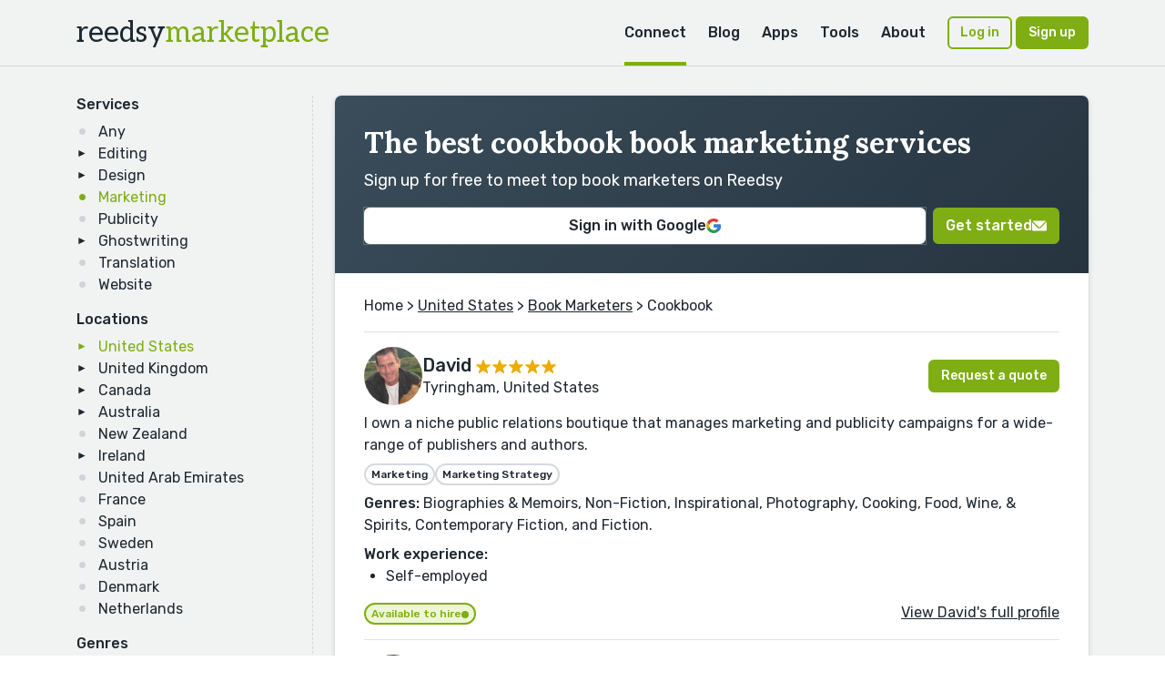

--- FILE ---
content_type: text/html; charset=utf-8
request_url: https://reedsy.com/hire/us/book-marketers/cookbooks/
body_size: 21239
content:
<!DOCTYPE html>
<html lang="en">
  <head prefix="og: http://ogp.me/ns#"><script
  defer
  src="https://assets-cdn.reedsy.com/libs/analytics-manager/3.0.0/reedsy-analytics-manager.js"
  type="text/javascript"
></script>

    <title>7+ Best Cookbook Book Marketers for Hire in the United States | Reedsy</title>
    <meta charset="utf-8">
    <meta name="viewport" content="height=device-height,width=device-width,initial-scale=1.0,maximum-scale=1.0,viewport-fit=cover"/>
    <meta content="IE=edge,chrome=1" http-equiv="X-UA-Compatible">
    <meta name="description" content="Browse hundreds of the best cookbook book marketers for hire in the United States right here on Reedsy">
    <meta name="keywords" content="book design,copy editing,book layout,developmental editing,copyediting,proofreading,lulu,createspace,author,editing">

    <meta name="csrf-param" content="authenticity_token" />
<meta name="csrf-token" content="VWnZaHQOpMWwIav-q--VWGxLTw51Q-5oj2rKxR2wYZoFs0hTetqwC4Kuj5qR21MO1EVPTMyROcjQn2uQZq-MoA" />
    <link rel="icon" type="image/x-icon" href="https://assets-cdn.reedsy.com/assets/icons/favicon/favicon-c9299c3dae158ac6476a169ef0942e74eabb82ee72aaca99107fc81e5190c0c2.ico" />
<link rel="icon" type="image/png" href="https://assets-cdn.reedsy.com/assets/icons/favicon/favicon-16x16-b670ce0ce01f0c3953512159024cac7b337886d57cc038786946e880f374f940.png" sizes="16x16" />
<link rel="icon" type="image/png" href="https://assets-cdn.reedsy.com/assets/icons/favicon/favicon-32x32-642770cb2e6abf17a4e2e174126f7e6124db43c07efc56e0e1be92364b59bf2b.png" sizes="32x32" />
<link rel="icon" type="image/png" href="https://assets-cdn.reedsy.com/assets/icons/favicon/favicon-96x96-cd3ec744e1a66cff9e0e097b72b12f67eefa3b73abc818e80a4219bb47352122.png" sizes="96x96" />
<link rel="icon" type="image/png" href="https://assets-cdn.reedsy.com/assets/icons/favicon/favicon-128x128-94a916de4f6dd0a2e9df1a0ff157670ca7fcd7f63cbbf9997e2fee2c409c5f96.png" sizes="128x128" />
<link rel="icon" type="image/png" href="https://assets-cdn.reedsy.com/assets/icons/favicon/favicon-192x192-d4b34b04ac49987d0184b404d0cef318e1dac50fcfad922563884e1ff34b947f.png" sizes="192x192" />
<link rel="apple-touch-icon" type="image/png" href="https://assets-cdn.reedsy.com/assets/icons/favicon/apple-touch-icon-1b26a799a9ce7c1a525247fe47861d5b8717fa36ae8a9349f42af3eb18c38e4a.png" />
<meta name="msapplication-TileColor" content="#12a4e2">
<meta name="theme-color" content="#ffffff">

    <link rel="canonical" href="https://reedsy.com/hire/us/book-marketers/cookbooks/" />
    
    
      <script type="application/ld+json">
    {"@context":"http://schema.org","@type":"ItemList","@id":"https://reedsy.com/hire/us/book-marketers/cookbooks/#ItemList","url":"https://reedsy.com/hire/us/book-marketers/cookbooks/","description":"Browse hundreds of the best cookbook book marketers for hire in the United States right here on Reedsy","disambiguatingDescription":"7+ Best Cookbook Book Marketers for Hire in the United States. Sign up for free to meet top book marketers on Reedsy","name":"The best cookbook book marketing services","alternateName":"7+ Best Cookbook Book Marketers for Hire in the United States","itemListElement":[{"@type":"ListItem","@id":"https://reedsy.com/hire/us/book-marketers/cookbooks/#ListItem_0","position":0,"item":{"@type":"Person","@id":"https://reedsy.com/hire/us/book-marketers/cookbooks/#ListItem_0_item_Person","description":"I own a niche public relations boutique that manages marketing and publicity campaigns for a wide-range of publishers and authors.","url":"https://reedsy.com/david-carriere","makesOffer":{"@type":"Offer","@id":"https://reedsy.com/hire/us/book-marketers/cookbooks/#ListItem_0_item_Person_makesOffer_Offer","description":"I own a niche public relations boutique that manages marketing and publicity campaigns for a wide-range of publishers and authors."},"hasOccupation":{"@type":"Occupation","@id":"https://reedsy.com/hire/us/book-marketers/cookbooks/#ListItem_0_item_Person_hasOccupation_Occupation","name":"Book Marketer","description":"\u003ch2\u003eHire the best cookbook marketers\u003c/h2\u003e \r\n\u003cp\u003e\r\n\u003cp\u003eWithout a good marketing strategy, even the most well-designed and mouth-watering cookbooks can end up collecting dust on the shelf. To make sure that your book makes it way to beloved kitchens, work with an experienced cookbook marketer. \r\n\u003cp\u003e\r\n\u003cp\u003eA book marketer brings to the table technical skills like market research, keyword research, and metadata optimization on retailer sites like Amazon. They can also help you build your online presence as a cookbook author. \r\n\u003cp\u003e\r\n\u003cp\u003eReedsy can connect your with cookbook marketers who have worked at Big 5 publishers. Sign up for free and meet them now. ","occupationLocation":{"@type":"Country","@id":"https://reedsy.com/hire/us/book-marketers/cookbooks/#ListItem_0_item_Person_hasOccupation_Occupation_occupationLocation_Country","name":"Tyringham, United States"}}}},{"@type":"ListItem","@id":"https://reedsy.com/hire/us/book-marketers/cookbooks/#ListItem_1","position":1,"item":{"@type":"Person","@id":"https://reedsy.com/hire/us/book-marketers/cookbooks/#ListItem_1_item_Person","description":"Help your book find its readers! Award-winning marketing professional with 18 years of experience in publishing.","url":"https://reedsy.com/louise-newlands","makesOffer":{"@type":"Offer","@id":"https://reedsy.com/hire/us/book-marketers/cookbooks/#ListItem_1_item_Person_makesOffer_Offer","description":"Help your book find its readers! Award-winning marketing professional with 18 years of experience in publishing."},"hasOccupation":{"@type":"Occupation","@id":"https://reedsy.com/hire/us/book-marketers/cookbooks/#ListItem_1_item_Person_hasOccupation_Occupation","name":"Book Marketer","description":"\u003ch2\u003eHire the best cookbook marketers\u003c/h2\u003e \r\n\u003cp\u003e\r\n\u003cp\u003eWithout a good marketing strategy, even the most well-designed and mouth-watering cookbooks can end up collecting dust on the shelf. To make sure that your book makes it way to beloved kitchens, work with an experienced cookbook marketer. \r\n\u003cp\u003e\r\n\u003cp\u003eA book marketer brings to the table technical skills like market research, keyword research, and metadata optimization on retailer sites like Amazon. They can also help you build your online presence as a cookbook author. \r\n\u003cp\u003e\r\n\u003cp\u003eReedsy can connect your with cookbook marketers who have worked at Big 5 publishers. Sign up for free and meet them now. ","occupationLocation":{"@type":"Country","@id":"https://reedsy.com/hire/us/book-marketers/cookbooks/#ListItem_1_item_Person_hasOccupation_Occupation_occupationLocation_Country","name":"San Francisco, CA, USA"}}}},{"@type":"ListItem","@id":"https://reedsy.com/hire/us/book-marketers/cookbooks/#ListItem_2","position":2,"item":{"@type":"Person","@id":"https://reedsy.com/hire/us/book-marketers/cookbooks/#ListItem_2_item_Person","description":"Book marketing pro with more than 25 years of experience developing strategic marketing plans \u0026 digital campaigns. MUST BE 3+ MONS PRE-PUB.","url":"https://reedsy.com/katie-meyers","makesOffer":{"@type":"Offer","@id":"https://reedsy.com/hire/us/book-marketers/cookbooks/#ListItem_2_item_Person_makesOffer_Offer","description":"Book marketing pro with more than 25 years of experience developing strategic marketing plans \u0026 digital campaigns. MUST BE 3+ MONS PRE-PUB."},"hasOccupation":{"@type":"Occupation","@id":"https://reedsy.com/hire/us/book-marketers/cookbooks/#ListItem_2_item_Person_hasOccupation_Occupation","name":"Book Marketer","description":"\u003ch2\u003eHire the best cookbook marketers\u003c/h2\u003e \r\n\u003cp\u003e\r\n\u003cp\u003eWithout a good marketing strategy, even the most well-designed and mouth-watering cookbooks can end up collecting dust on the shelf. To make sure that your book makes it way to beloved kitchens, work with an experienced cookbook marketer. \r\n\u003cp\u003e\r\n\u003cp\u003eA book marketer brings to the table technical skills like market research, keyword research, and metadata optimization on retailer sites like Amazon. They can also help you build your online presence as a cookbook author. \r\n\u003cp\u003e\r\n\u003cp\u003eReedsy can connect your with cookbook marketers who have worked at Big 5 publishers. Sign up for free and meet them now. ","occupationLocation":{"@type":"Country","@id":"https://reedsy.com/hire/us/book-marketers/cookbooks/#ListItem_2_item_Person_hasOccupation_Occupation_occupationLocation_Country","name":"Seattle, WA, USA"}}}},{"@type":"ListItem","@id":"https://reedsy.com/hire/us/book-marketers/cookbooks/#ListItem_3","position":3,"item":{"@type":"Person","@id":"https://reedsy.com/hire/us/book-marketers/cookbooks/#ListItem_3_item_Person","description":"20 years experience in marketing, branding, and content creation. Let me help you curate your brand before you share it with the world!","url":"https://reedsy.com/keller-jennifer","makesOffer":{"@type":"Offer","@id":"https://reedsy.com/hire/us/book-marketers/cookbooks/#ListItem_3_item_Person_makesOffer_Offer","description":"20 years experience in marketing, branding, and content creation. Let me help you curate your brand before you share it with the world!"},"hasOccupation":{"@type":"Occupation","@id":"https://reedsy.com/hire/us/book-marketers/cookbooks/#ListItem_3_item_Person_hasOccupation_Occupation","name":"Book Marketer","description":"\u003ch2\u003eHire the best cookbook marketers\u003c/h2\u003e \r\n\u003cp\u003e\r\n\u003cp\u003eWithout a good marketing strategy, even the most well-designed and mouth-watering cookbooks can end up collecting dust on the shelf. To make sure that your book makes it way to beloved kitchens, work with an experienced cookbook marketer. \r\n\u003cp\u003e\r\n\u003cp\u003eA book marketer brings to the table technical skills like market research, keyword research, and metadata optimization on retailer sites like Amazon. They can also help you build your online presence as a cookbook author. \r\n\u003cp\u003e\r\n\u003cp\u003eReedsy can connect your with cookbook marketers who have worked at Big 5 publishers. Sign up for free and meet them now. ","occupationLocation":{"@type":"Country","@id":"https://reedsy.com/hire/us/book-marketers/cookbooks/#ListItem_3_item_Person_hasOccupation_Occupation_occupationLocation_Country","name":"Brentwood, TN, USA"}}}},{"@type":"ListItem","@id":"https://reedsy.com/hire/us/book-marketers/cookbooks/#ListItem_4","position":4,"item":{"@type":"Person","@id":"https://reedsy.com/hire/us/book-marketers/cookbooks/#ListItem_4_item_Person","description":"Nice to meet you! Let me help you leverage metadata marketing so your book can reach the right readers at the right time.","url":"https://reedsy.com/baker-maria-2d","makesOffer":{"@type":"Offer","@id":"https://reedsy.com/hire/us/book-marketers/cookbooks/#ListItem_4_item_Person_makesOffer_Offer","description":"Nice to meet you! Let me help you leverage metadata marketing so your book can reach the right readers at the right time."},"hasOccupation":{"@type":"Occupation","@id":"https://reedsy.com/hire/us/book-marketers/cookbooks/#ListItem_4_item_Person_hasOccupation_Occupation","name":"Book Marketer","description":"\u003ch2\u003eHire the best cookbook marketers\u003c/h2\u003e \r\n\u003cp\u003e\r\n\u003cp\u003eWithout a good marketing strategy, even the most well-designed and mouth-watering cookbooks can end up collecting dust on the shelf. To make sure that your book makes it way to beloved kitchens, work with an experienced cookbook marketer. \r\n\u003cp\u003e\r\n\u003cp\u003eA book marketer brings to the table technical skills like market research, keyword research, and metadata optimization on retailer sites like Amazon. They can also help you build your online presence as a cookbook author. \r\n\u003cp\u003e\r\n\u003cp\u003eReedsy can connect your with cookbook marketers who have worked at Big 5 publishers. Sign up for free and meet them now. ","occupationLocation":{"@type":"Country","@id":"https://reedsy.com/hire/us/book-marketers/cookbooks/#ListItem_4_item_Person_hasOccupation_Occupation_occupationLocation_Country","name":"Nashville, TN, USA"}}}},{"@type":"ListItem","@id":"https://reedsy.com/hire/us/book-marketers/cookbooks/#ListItem_5","position":5,"item":{"@type":"Person","@id":"https://reedsy.com/hire/us/book-marketers/cookbooks/#ListItem_5_item_Person","description":"Customer-focused and strategy-driven digital marketer with 10 years of experience at Abrams Books and Simon and Schuster.","url":"https://reedsy.com/mamie-sanders","makesOffer":{"@type":"Offer","@id":"https://reedsy.com/hire/us/book-marketers/cookbooks/#ListItem_5_item_Person_makesOffer_Offer","description":"Customer-focused and strategy-driven digital marketer with 10 years of experience at Abrams Books and Simon and Schuster."},"hasOccupation":{"@type":"Occupation","@id":"https://reedsy.com/hire/us/book-marketers/cookbooks/#ListItem_5_item_Person_hasOccupation_Occupation","name":"Book Marketer","description":"\u003ch2\u003eHire the best cookbook marketers\u003c/h2\u003e \r\n\u003cp\u003e\r\n\u003cp\u003eWithout a good marketing strategy, even the most well-designed and mouth-watering cookbooks can end up collecting dust on the shelf. To make sure that your book makes it way to beloved kitchens, work with an experienced cookbook marketer. \r\n\u003cp\u003e\r\n\u003cp\u003eA book marketer brings to the table technical skills like market research, keyword research, and metadata optimization on retailer sites like Amazon. They can also help you build your online presence as a cookbook author. \r\n\u003cp\u003e\r\n\u003cp\u003eReedsy can connect your with cookbook marketers who have worked at Big 5 publishers. Sign up for free and meet them now. ","occupationLocation":{"@type":"Country","@id":"https://reedsy.com/hire/us/book-marketers/cookbooks/#ListItem_5_item_Person_hasOccupation_Occupation_occupationLocation_Country","name":"Rutherford, NJ, USA"}}}},{"@type":"ListItem","@id":"https://reedsy.com/hire/us/book-marketers/cookbooks/#ListItem_6","position":6,"item":{"@type":"Person","@id":"https://reedsy.com/hire/us/book-marketers/cookbooks/#ListItem_6_item_Person","description":"Passionate marketer specializing in nonfiction with 10+ years experience working at Penguin Random House and Little, Brown \u0026 Co.","url":"https://reedsy.com/lauren-velasquez","makesOffer":{"@type":"Offer","@id":"https://reedsy.com/hire/us/book-marketers/cookbooks/#ListItem_6_item_Person_makesOffer_Offer","description":"Passionate marketer specializing in nonfiction with 10+ years experience working at Penguin Random House and Little, Brown \u0026 Co."},"hasOccupation":{"@type":"Occupation","@id":"https://reedsy.com/hire/us/book-marketers/cookbooks/#ListItem_6_item_Person_hasOccupation_Occupation","name":"Book Marketer","description":"\u003ch2\u003eHire the best cookbook marketers\u003c/h2\u003e \r\n\u003cp\u003e\r\n\u003cp\u003eWithout a good marketing strategy, even the most well-designed and mouth-watering cookbooks can end up collecting dust on the shelf. To make sure that your book makes it way to beloved kitchens, work with an experienced cookbook marketer. \r\n\u003cp\u003e\r\n\u003cp\u003eA book marketer brings to the table technical skills like market research, keyword research, and metadata optimization on retailer sites like Amazon. They can also help you build your online presence as a cookbook author. \r\n\u003cp\u003e\r\n\u003cp\u003eReedsy can connect your with cookbook marketers who have worked at Big 5 publishers. Sign up for free and meet them now. ","occupationLocation":{"@type":"Country","@id":"https://reedsy.com/hire/us/book-marketers/cookbooks/#ListItem_6_item_Person_hasOccupation_Occupation_occupationLocation_Country","name":"Portland, OR, USA"}}}}]}
  </script>

          <meta property="og:locale" content="en_GB">
      <meta property="og:title" content="7+ Best Cookbook Book Marketers for Hire in the United States | Reedsy">
      <meta property="og:site_name" content="Reedsy">
      <meta property="og:url" content="https://reedsy.com">
      <meta property="og:description" content="Browse hundreds of the best cookbook book marketers for hire in the United States right here on Reedsy">
      <meta property="og:image" content="https://assets-cdn.reedsy.com/assets/og-marketplace-1200x630-278b47f7316d496190924b0ee4e7a9f72698f6aa17018cdded8cdc303c2aaf95.jpg">
      <meta property="og:image:type" content="image/jpeg">
      <meta property="og:image:width" content="1200">
      <meta property="og:image:height" content="630">

          <meta name="twitter:card" content="summary_large_image">
      <meta name="twitter:site" content="@reedsyhq">
      <meta name="twitter:creator" content="@reedsyhq">
      <meta name="twitter:title" content="7+ Best Cookbook Book Marketers for Hire in the United States | Reedsy">
      <meta name="twitter:description" content="Browse hundreds of the best cookbook book marketers for hire in the United States right here on Reedsy">
      <meta name="twitter:image:src" content="https://assets-cdn.reedsy.com/assets/twitter-large-c47bd01772f72ccdb009754d58a24a80e076a647e6c2339d8390f5961ba86039.jpg">


    
    <script src="https://assets-cdn.reedsy.com/vite/assets/hire-mqC8Doh0.js" crossorigin="anonymous" type="module" defer="defer"></script><link rel="modulepreload" href="https://assets-cdn.reedsy.com/vite/assets/reedsy-modals.lite-CtUOTGDH.js" as="script" crossorigin="anonymous" defer="defer">
<link rel="modulepreload" href="https://assets-cdn.reedsy.com/vite/assets/reedsy-email-checker-A9-XR380.js" as="script" crossorigin="anonymous" defer="defer">
<link rel="modulepreload" href="https://assets-cdn.reedsy.com/vite/assets/index-uGfkzY63.js" as="script" crossorigin="anonymous" defer="defer">
<link rel="modulepreload" href="https://assets-cdn.reedsy.com/vite/assets/tracking-manager-cpIPpAiM.js" as="script" crossorigin="anonymous" defer="defer">
<link rel="modulepreload" href="https://assets-cdn.reedsy.com/vite/assets/_commonjsHelpers-BosuxZz1.js" as="script" crossorigin="anonymous" defer="defer">
<link rel="modulepreload" href="https://assets-cdn.reedsy.com/vite/assets/crisp-helper-4c8eRsQI.js" as="script" crossorigin="anonymous" defer="defer">
<link rel="modulepreload" href="https://assets-cdn.reedsy.com/vite/assets/http-ODWV0wJv.js" as="script" crossorigin="anonymous" defer="defer">
<link rel="modulepreload" href="https://assets-cdn.reedsy.com/vite/assets/tracking-service-BuSMWHNv.js" as="script" crossorigin="anonymous" defer="defer"><link rel="stylesheet" href="https://assets-cdn.reedsy.com/vite/assets/hire-CGBNiBKb.css" media="screen" defer="defer" />
<link rel="stylesheet" href="https://assets-cdn.reedsy.com/vite/assets/reedsy-modals-yneMjCoo.css" media="screen" defer="defer" />
<link rel="stylesheet" href="https://assets-cdn.reedsy.com/vite/assets/reedsy-email-checker-CojDHQFT.css" media="screen" defer="defer" />

    <link rel="preconnect" href="https://fonts.googleapis.com">
    <link rel="preconnect" href="https://fonts.gstatic.com" crossorigin>
    <link href="https://fonts.googleapis.com/css2?family=Aleo:wght@400&family=Lora:ital,wght@0,400..700;1,400..700&family=Rubik:ital,wght@0,300..900;1,300..900&display=swap" rel="stylesheet">
  </head>

  <!-- <body> -->
  <body class="accent-green" data-page-title="7+ Best Cookbook Book Marketers for Hire in the United States | Reedsy" data-recaptcha-key="6LeshWwmAAAAAPL9g3m_eVYOxyWghtL7dzuuMtdi" data-recaptcha-action-name="marketplace_signup">

    <div class="hire">
      

<header class="bgColor-muted border border-b">
  <nav class="nav-top">
  <div class="content nav-content content-wide">
    <div class="nav-logo grid grid-middle">
      <div class="nav-trigger visible-until-md">
        <svg width="24" height="18">
          <path id="burger" fill="#2a2a2a" fill-rule="evenodd" d="M1 0h22a1 1 0 0 1 0 2H1a1 1 0 1 1 0-2Zm0 8h22a1 1 0 0 1 0 2H1a1 1 0 1 1 0-2Zm0 8h22a1 1 0 0 1 0 2H1a1 1 0 0 1 0-2Z"/>
        </svg>
      </div>
      <a class="text-logo no-decoration" href="/">
        reedsy<span class="fgColor-success hidden-until-sm">marketplace</span>
</a>    </div>
    <div class="nav-links hidden-until-md">
      <div class="nav-link dropdown">
        <a class=" active" href="/">Connect</a>
        <div class="dropdown-container">
          <div class="dropdown-panel dropdown-menu">
            <div class="dropdown-cell">
              <a class="no-decoration" href="/">
                <p class="h3 text-logo mb-sm">
                  reedsy<span class="fgColor-success">marketplace</span>
                </p>
                <p class="small fgColor-muted">Assemble a team of pros</p>
</a>            </div>
            <a href="/editing">Editing</a>
            <a href="/design">Design</a>
            <a href="/marketing">Marketing</a>
            <a href="/ghostwriting">Ghostwriting</a>
            <a href="/translation">Translation</a>
            <a href="/website">Websites</a>
          </div>
        </div>
      </div>
      <div class="nav-link dropdown">
        <a href="https://blog.reedsy.com">Blog</a>
        <div class="dropdown-container">
          <div class="dropdown-panel dropdown-menu">
            <div class="dropdown-cell">
              <a class="no-decoration" href="https://blog.reedsy.com">
                <p class="h3 text-logo mb-sm">
                  reedsy<span class="fgColor-primary">blog</span>
                </p>
                <p class="small fgColor-muted">Advice, insights and news</p>
</a>            </div>
            <div class="dropdown-cell">
              <a class="no-decoration" href="https://reedsy.com/learning">
                <p class="h3 text-logo mb-sm">
                  reedsy<span class="fgColor-warning">learning</span>
                </p>
                <p class="small fgColor-muted">Online publishing courses</p>
</a>            </div>
            <div class="dropdown-cell">
                <a class="no-decoration" href="https://blog.reedsy.com/live">
                <p class="h3 text-logo mb-sm">
                  reedsy<span class="fgColor-danger">live</span>
                </p>
                <p class="small fgColor-muted">Free publishing webinars</p>
</a>            </div>
            <a href="https://blog.reedsy.com/podcasts">Bestseller Podcast</a>
            <a href="https://blog.reedsy.com/book-covers">Book Cover Art</a>
            <a href="https://blog.reedsy.com/stories">Stories</a>
          </div>
        </div>
      </div>
      <div class="nav-link dropdown">
        <a href="https://reedsy.com/discovery">Apps</a>
        <div class="dropdown-container">
          <div class="dropdown-panel dropdown-menu">
            <div class="dropdown-cell">
              <a href="https://reedsy.com/studio">
                <p class="h3 text-logo mb-sm">
                  reedsy<span class="fgColor-primary">studio</span>
                </p>
                <p class="small fgColor-muted">Free EPUB & PDF typesetting tool</p>
              </a>
            </div>
            <div class="dropdown-cell">
              <a href="https://reedsy.com/discovery">
                <p class="h3 text-logo mb-sm">
                  reedsy<span class="fgColor-warning">discovery</span>
                </p>
                <p class="small fgColor-muted">Launch your book in style</p>
              </a>
            </div>
            <div class="dropdown-cell">
              <a class="no-decoration" href="https://blog.reedsy.com/creative-writing-prompts">
                <p class="h3 text-logo mb-sm">
                  reedsy<span class="fgColor-primary">prompts</span>
                </p>
                <p class="small fgColor-muted">A weekly short story contest</p>
</a>            </div>
          </div>
        </div>
      </div>
      <div class="nav-link dropdown">
        <a href="/write-a-book">Tools</a>
        <div class="dropdown-container">
          <div class="dropdown-panel dropdown-menu">
            <a href="https://blog.reedsy.com/promo-services">Book Promotion Sites</a>
            <a href="https://blog.reedsy.com/book-review-blogs">Book Review Blogs</a>
            <a href="https://blog.reedsy.com/booktubers">Booktube Channel Guide</a>
            <a href="https://blog.reedsy.com/book-title-generator">Book Title Generator</a>
            <a href="https://blog.reedsy.com/character-name-generator">Character Name Generator</a>
            <a href="https://blog.reedsy.com/indie-publishers">Independent Publishers</a>
            <a href="https://blog.reedsy.com/literary-agents">Literary Agents</a>
            <a href="https://blog.reedsy.com/magazines">Literary Magazines</a>
            <a href="https://blog.reedsy.com/pen-names">Pen Name Generator</a>
            <a href="https://blog.reedsy.com/plot-generator">Plot Generator</a>
            <a href="https://blog.reedsy.com/publishers">Publishers Directory</a>
            <a href="https://blog.reedsy.com/short-stories">Short Story Ideas</a>
            <a href="https://blog.reedsy.com/writing-contests">Writing Contests</a>
            <a href="https://blog.reedsy.com/writing-apps">Writing Apps</a>
            <a href="https://blog.reedsy.com/writing-courses">Writing Classes</a>
            <a href="https://blog.reedsy.com/writing-exercices">Writing Exercises</a>
            <a href="https://blog.reedsy.com/writing-scholarships">Writing Scholarships</a>
          </div>
        </div>
      </div>
      <div class="nav-link">
        <a class="" href="/about">About</a>
      </div>
    </div>
    <div class="nav-cta">
        <a class="btn btn-accent btn-border btn-sm" href="/accounts/sign_in">Log in</a>
        <button name="button" type="submit" class="btn btn-accent btn-sm" data-modal-trigger="signup-modal">Sign up</button>
    </div>
  </div>
</nav>

<div class="nav-mobile">
  <div class="panel">
     <div class="panel-header border border-b grid grid-middle no-response text-dark">
      <div class="cell">
        <p class="h4">Menu</p>
      </div>
      <div class="cell-shrink">
        <span class="nav-close">
          <img width="16" height="16" class="img-icon" src="https://assets-cdn.reedsy.com/assets/@reedsy/reedsy-lightning/assets/icons/dark/cross-69e2173d1f27367f982567a9c1470953aade1c09db49f92c6819e430f9d1ee6f.svg" />
        </span>
      </div>
    </div>
    <div class="panel-body">
      <div class="cloned-nav-links"></div>

      <a class="nav-link" href="https://reedsy.com/about/tou">Terms</a>
      <a class="nav-link" href="https://reedsy.com/about/privacy">Privacy</a>
    </div>
  </div>
</div>

  <div class="visible-until-md">
    <div class="content">
  <div class="pb-base">
    <form id="hire-submenu-navigation" class="grid-3 gap-sm responsive-md pt-base" action="#" accept-charset="UTF-8" method="get">
      <div class="grid-span-2">
        <div class="grid gap-sm">
          <div class="cell">
            <label class="label-sm">Service</label>
            <select name="service" id="service"><option value="any">Any</option>
<option value="book-editors">Book Editors</option>
<option data-parent="book-editors" value="developmental-editors">&nbsp;&nbsp;&nbsp;&nbsp;Developmental Editors</option>
<option data-parent="book-editors" value="copy-editors">&nbsp;&nbsp;&nbsp;&nbsp;Copy Editors</option>
<option data-parent="book-editors" value="manuscript-editors">&nbsp;&nbsp;&nbsp;&nbsp;Manuscript Editors</option>
<option data-parent="book-editors" value="proofreaders">&nbsp;&nbsp;&nbsp;&nbsp;Proofreaders</option>
<option value="book-designers">Book Designers</option>
<option data-parent="book-designers" value="book-cover-designers">&nbsp;&nbsp;&nbsp;&nbsp;Book Cover Designers</option>
<option data-parent="book-designers" value="book-illustrators">&nbsp;&nbsp;&nbsp;&nbsp;Book Illustrators</option>
<option data-parent="book-designers" value="typographers">&nbsp;&nbsp;&nbsp;&nbsp;Typographers</option>
<option data-parent="book-designers" value="typesetters">&nbsp;&nbsp;&nbsp;&nbsp;Typesetters</option>
<option selected="selected" value="book-marketers">Book Marketers</option>
<option value="book-publicists">Book Publicists</option>
<option value="ghostwriters">Ghostwriters</option>
<option data-parent="ghostwriters" value="book-proposal-specialists">&nbsp;&nbsp;&nbsp;&nbsp;Book Proposal Specialists</option>
<option value="book-translators">Book Translators</option>
<option value="web-designers">Web Designers</option></select>
          </div>
          <div class="cell">
            <label class="label-sm">Location</label>
            <select name="location" id="location"><option value="any">Any</option>
<option selected="selected" value="us">United States</option>
<option data-parent="us" value="atlanta">&nbsp;&nbsp;&nbsp;&nbsp;Atlanta</option>
<option data-parent="us" value="austin">&nbsp;&nbsp;&nbsp;&nbsp;Austin</option>
<option data-parent="us" value="berkeley">&nbsp;&nbsp;&nbsp;&nbsp;Berkeley</option>
<option data-parent="us" value="boston">&nbsp;&nbsp;&nbsp;&nbsp;Boston</option>
<option data-parent="us" value="boulder">&nbsp;&nbsp;&nbsp;&nbsp;Boulder</option>
<option data-parent="us" value="brooklyn">&nbsp;&nbsp;&nbsp;&nbsp;Brooklyn</option>
<option data-parent="us" value="charlotte">&nbsp;&nbsp;&nbsp;&nbsp;Charlotte</option>
<option data-parent="us" value="chicago">&nbsp;&nbsp;&nbsp;&nbsp;Chicago</option>
<option data-parent="us" value="cleveland">&nbsp;&nbsp;&nbsp;&nbsp;Cleveland</option>
<option data-parent="us" value="colorado-springs">&nbsp;&nbsp;&nbsp;&nbsp;Colorado Springs</option>
<option data-parent="us" value="columbus">&nbsp;&nbsp;&nbsp;&nbsp;Columbus</option>
<option data-parent="us" value="dallas">&nbsp;&nbsp;&nbsp;&nbsp;Dallas</option>
<option data-parent="us" value="denver">&nbsp;&nbsp;&nbsp;&nbsp;Denver</option>
<option data-parent="us" value="fair-oaks">&nbsp;&nbsp;&nbsp;&nbsp;Fair Oaks</option>
<option data-parent="us" value="fort-worth">&nbsp;&nbsp;&nbsp;&nbsp;Fort Worth</option>
<option data-parent="us" value="houston">&nbsp;&nbsp;&nbsp;&nbsp;Houston</option>
<option data-parent="us" value="indianapolis">&nbsp;&nbsp;&nbsp;&nbsp;Indianapolis</option>
<option data-parent="us" value="kansas-city">&nbsp;&nbsp;&nbsp;&nbsp;Kansas City</option>
<option data-parent="us" value="los-angeles">&nbsp;&nbsp;&nbsp;&nbsp;Los Angeles</option>
<option data-parent="us" value="miami">&nbsp;&nbsp;&nbsp;&nbsp;Miami</option>
<option data-parent="us" value="minneapolis">&nbsp;&nbsp;&nbsp;&nbsp;Minneapolis</option>
<option data-parent="us" value="nashville">&nbsp;&nbsp;&nbsp;&nbsp;Nashville</option>
<option data-parent="us" value="new-york">&nbsp;&nbsp;&nbsp;&nbsp;New York</option>
<option data-parent="us" value="oakland">&nbsp;&nbsp;&nbsp;&nbsp;Oakland</option>
<option data-parent="us" value="orlando">&nbsp;&nbsp;&nbsp;&nbsp;Orlando</option>
<option data-parent="us" value="philadelphia">&nbsp;&nbsp;&nbsp;&nbsp;Philadelphia</option>
<option data-parent="us" value="phoenix">&nbsp;&nbsp;&nbsp;&nbsp;Phoenix</option>
<option data-parent="us" value="pittsburgh">&nbsp;&nbsp;&nbsp;&nbsp;Pittsburgh</option>
<option data-parent="us" value="portland">&nbsp;&nbsp;&nbsp;&nbsp;Portland</option>
<option data-parent="us" value="sacramento">&nbsp;&nbsp;&nbsp;&nbsp;Sacramento</option>
<option data-parent="us" value="salt-lake-city">&nbsp;&nbsp;&nbsp;&nbsp;Salt Lake City</option>
<option data-parent="us" value="san-diego">&nbsp;&nbsp;&nbsp;&nbsp;San Diego</option>
<option data-parent="us" value="san-francisco">&nbsp;&nbsp;&nbsp;&nbsp;San Francisco</option>
<option data-parent="us" value="sarasota">&nbsp;&nbsp;&nbsp;&nbsp;Sarasota</option>
<option data-parent="us" value="seattle">&nbsp;&nbsp;&nbsp;&nbsp;Seattle</option>
<option data-parent="us" value="st-louis">&nbsp;&nbsp;&nbsp;&nbsp;St Louis</option>
<option data-parent="us" value="tampa">&nbsp;&nbsp;&nbsp;&nbsp;Tampa</option>
<option data-parent="us" value="tucson">&nbsp;&nbsp;&nbsp;&nbsp;Tucson</option>
<option data-parent="us" value="washington">&nbsp;&nbsp;&nbsp;&nbsp;Washington</option>
<option value="gb">United Kingdom</option>
<option data-parent="gb" value="birmingham">&nbsp;&nbsp;&nbsp;&nbsp;Birmingham</option>
<option data-parent="gb" value="brighton">&nbsp;&nbsp;&nbsp;&nbsp;Brighton</option>
<option data-parent="gb" value="bristol">&nbsp;&nbsp;&nbsp;&nbsp;Bristol</option>
<option data-parent="gb" value="cambridge">&nbsp;&nbsp;&nbsp;&nbsp;Cambridge</option>
<option data-parent="gb" value="cardiff">&nbsp;&nbsp;&nbsp;&nbsp;Cardiff</option>
<option data-parent="gb" value="chester">&nbsp;&nbsp;&nbsp;&nbsp;Chester</option>
<option data-parent="gb" value="edinburgh">&nbsp;&nbsp;&nbsp;&nbsp;Edinburgh</option>
<option data-parent="gb" value="glasgow">&nbsp;&nbsp;&nbsp;&nbsp;Glasgow</option>
<option data-parent="gb" value="inverness">&nbsp;&nbsp;&nbsp;&nbsp;Inverness</option>
<option data-parent="gb" value="london">&nbsp;&nbsp;&nbsp;&nbsp;London</option>
<option data-parent="gb" value="lyme-regis">&nbsp;&nbsp;&nbsp;&nbsp;Lyme Regis</option>
<option data-parent="gb" value="manchester">&nbsp;&nbsp;&nbsp;&nbsp;Manchester</option>
<option data-parent="gb" value="nottingham">&nbsp;&nbsp;&nbsp;&nbsp;Nottingham</option>
<option data-parent="gb" value="oxford">&nbsp;&nbsp;&nbsp;&nbsp;Oxford</option>
<option data-parent="gb" value="reading">&nbsp;&nbsp;&nbsp;&nbsp;Reading</option>
<option value="ca">Canada</option>
<option data-parent="ca" value="calgary">&nbsp;&nbsp;&nbsp;&nbsp;Calgary</option>
<option data-parent="ca" value="montreal">&nbsp;&nbsp;&nbsp;&nbsp;Montreal</option>
<option data-parent="ca" value="ottawa">&nbsp;&nbsp;&nbsp;&nbsp;Ottawa</option>
<option data-parent="ca" value="toronto">&nbsp;&nbsp;&nbsp;&nbsp;Toronto</option>
<option data-parent="ca" value="vancouver">&nbsp;&nbsp;&nbsp;&nbsp;Vancouver</option>
<option data-parent="ca" value="victoria">&nbsp;&nbsp;&nbsp;&nbsp;Victoria</option>
<option data-parent="ca" value="windsor">&nbsp;&nbsp;&nbsp;&nbsp;Windsor</option>
<option data-parent="ca" value="winnipeg">&nbsp;&nbsp;&nbsp;&nbsp;Winnipeg</option>
<option value="au">Australia</option>
<option data-parent="au" value="adelaide">&nbsp;&nbsp;&nbsp;&nbsp;Adelaide</option>
<option data-parent="au" value="brisbane">&nbsp;&nbsp;&nbsp;&nbsp;Brisbane</option>
<option data-parent="au" value="melbourne">&nbsp;&nbsp;&nbsp;&nbsp;Melbourne</option>
<option data-parent="au" value="perth">&nbsp;&nbsp;&nbsp;&nbsp;Perth</option>
<option data-parent="au" value="sydney">&nbsp;&nbsp;&nbsp;&nbsp;Sydney</option>
<option value="nz">New Zealand</option>
<option value="ie">Ireland</option>
<option data-parent="ie" value="cork">&nbsp;&nbsp;&nbsp;&nbsp;Cork</option>
<option data-parent="ie" value="dublin">&nbsp;&nbsp;&nbsp;&nbsp;Dublin</option>
<option value="ae">United Arab Emirates</option>
<option value="fr">France</option>
<option value="es">Spain</option>
<option value="se">Sweden</option>
<option value="at">Austria</option>
<option value="dk">Denmark</option>
<option value="nl">Netherlands</option></select>
          </div>
        </div>
      </div>
      <div class="cell">
        <label class="label-sm">Genre</label>
        <select name="genre" id="genre"><option value="">Any</option><option value="biographies-memoirs">Biographies &amp; Memoir</option>
<option value="business">Business</option>
<option value="childrens">Children&#39;s</option>
<option value="christian">Christian</option>
<option value="comics-graphic-novels">Comics &amp; Graphic Novel</option>
<option selected="selected" value="cookbooks">Cookbook</option>
<option value="cozy-mysteries">Cozy Mysteries</option>
<option value="crime">Crime</option>
<option value="dark-fantasy">Dark Fantasy</option>
<option value="education-reference">Education &amp; Reference</option>
<option value="fantasy">Fantasy</option>
<option value="fiction">Fiction</option>
<option value="historical-fiction">Historical Fiction</option>
<option value="historical-romance">Historical Romance</option>
<option value="history">History</option>
<option value="horror">Horror</option>
<option value="legal">Legal</option>
<option value="literary-fiction">Literary Fiction</option>
<option value="medical">Medical</option>
<option value="mystery">Mystery</option>
<option value="non-fiction">Non Fiction</option>
<option value="picture">Picture</option>
<option value="poetry">Poetry</option>
<option value="politics">Politics</option>
<option value="romance">Romance</option>
<option value="romantasy">Romantasy</option>
<option value="science">Science</option>
<option value="science-fiction">Science Fiction</option>
<option value="self-help">Self Help</option>
<option value="short-story">Short Story</option>
<option value="thriller">Thriller</option>
<option value="urban-fantasy">Urban Fantasy</option>
<option value="young-adult">Young Adult</option></select>
      </div>
</form>  </div>
</div>

  </div>
</header>

<section class="bgColor-muted">
  <div class="content content-wide">
    <div class="freelancers-grid">
      <nav>
        <div class="accordion">
  <p class="h5 mb-sm">
    Services
  </p>
  <ul class="nestable">
    <li>
      <a class="accordion-collapse no-decoration" href="/hire/us/">Any</a>
    </li>
      <li class="">
        <a class="accordion-collapse no-decoration" href="/hire/us/book-editors/cookbooks/">Editing</a>
        <ul>
            <li>
              <a class="accordion no-decoration" href="/hire/us/developmental-editors/cookbooks/">Developmental Editors</a>
            </li>
            <li>
              <a class="accordion no-decoration" href="/hire/us/copy-editors/cookbooks/">Copy Editors</a>
            </li>
            <li>
              <a class="accordion no-decoration" href="/hire/us/manuscript-editors/cookbooks/">Manuscript Editors</a>
            </li>
            <li>
              <a class="accordion no-decoration" href="/hire/us/proofreaders/cookbooks/">Proofreaders</a>
            </li>
        </ul>
      </li>
      <li class="">
        <a class="accordion-collapse no-decoration" href="/hire/us/book-designers/cookbooks/">Design</a>
        <ul>
            <li>
              <a class="accordion no-decoration" href="/hire/us/book-cover-designers/cookbooks/">Book Cover Designers</a>
            </li>
            <li>
              <a class="accordion no-decoration" href="/hire/us/book-illustrators/cookbooks/">Book Illustrators</a>
            </li>
            <li>
              <a class="accordion no-decoration" href="/hire/us/typographers/cookbooks/">Typographers</a>
            </li>
            <li>
              <a class="accordion no-decoration" href="/hire/us/typesetters/cookbooks/">Typesetters</a>
            </li>
        </ul>
      </li>
      <li class="open">
        <a class="accordion-collapse no-decoration active" href="/hire/us/book-marketers/cookbooks/">Marketing</a>
        <ul>
        </ul>
      </li>
      <li class="">
        <a class="accordion-collapse no-decoration" href="/hire/us/book-publicists/cookbooks/">Publicity</a>
        <ul>
        </ul>
      </li>
      <li class="">
        <a class="accordion-collapse no-decoration" href="/hire/us/ghostwriters/cookbooks/">Ghostwriting</a>
        <ul>
            <li>
              <a class="accordion no-decoration" href="/hire/us/book-proposal-specialists/cookbooks/">Book Proposal Specialists</a>
            </li>
        </ul>
      </li>
      <li class="">
        <a class="accordion-collapse no-decoration" href="/hire/us/book-translators/cookbooks/">Translation</a>
        <ul>
        </ul>
      </li>
      <li class="">
        <a class="accordion-collapse no-decoration" href="/hire/us/web-designers/cookbooks/">Website</a>
        <ul>
        </ul>
      </li>
  </ul>
</div>

<div class="accordion mt-base">
  <p class="h5 mb-sm">
    Locations
  </p>
  <ul class="nestable">
      <li class="">
        <a class="accordion-collapse no-decoration active" href="/hire/us/book-marketers/cookbooks/">United States</a>
        <ul>
            <li>
              <a class="accordion no-decoration" href="/hire/us/book-marketers-in-atlanta/">Atlanta</a>
            </li>
            <li>
              <a class="accordion no-decoration" href="/hire/us/book-marketers-in-austin/">Austin</a>
            </li>
            <li>
              <a class="accordion no-decoration" href="/hire/us/book-marketers-in-berkeley/">Berkeley</a>
            </li>
            <li>
              <a class="accordion no-decoration" href="/hire/us/book-marketers-in-boston/">Boston</a>
            </li>
            <li>
              <a class="accordion no-decoration" href="/hire/us/book-marketers-in-boulder/">Boulder</a>
            </li>
            <li>
              <a class="accordion no-decoration" href="/hire/us/book-marketers-in-brooklyn/">Brooklyn</a>
            </li>
            <li>
              <a class="accordion no-decoration" href="/hire/us/book-marketers-in-charlotte/">Charlotte</a>
            </li>
            <li>
              <a class="accordion no-decoration" href="/hire/us/book-marketers-in-chicago/">Chicago</a>
            </li>
            <li>
              <a class="accordion no-decoration" href="/hire/us/book-marketers-in-cleveland/">Cleveland</a>
            </li>
            <li>
              <a class="accordion no-decoration" href="/hire/us/book-marketers-in-colorado-springs/">Colorado Springs</a>
            </li>
            <li>
              <a class="accordion no-decoration" href="/hire/us/book-marketers-in-columbus/">Columbus</a>
            </li>
            <li>
              <a class="accordion no-decoration" href="/hire/us/book-marketers-in-dallas/">Dallas</a>
            </li>
            <li>
              <a class="accordion no-decoration" href="/hire/us/book-marketers-in-denver/">Denver</a>
            </li>
            <li>
              <a class="accordion no-decoration" href="/hire/us/book-marketers-in-fair-oaks/">Fair Oaks</a>
            </li>
            <li>
              <a class="accordion no-decoration" href="/hire/us/book-marketers-in-fort-worth/">Fort Worth</a>
            </li>
            <li>
              <a class="accordion no-decoration" href="/hire/us/book-marketers-in-houston/">Houston</a>
            </li>
            <li>
              <a class="accordion no-decoration" href="/hire/us/book-marketers-in-indianapolis/">Indianapolis</a>
            </li>
            <li>
              <a class="accordion no-decoration" href="/hire/us/book-marketers-in-kansas-city/">Kansas City</a>
            </li>
            <li>
              <a class="accordion no-decoration" href="/hire/us/book-marketers-in-los-angeles/">Los Angeles</a>
            </li>
            <li>
              <a class="accordion no-decoration" href="/hire/us/book-marketers-in-miami/">Miami</a>
            </li>
            <li>
              <a class="accordion no-decoration" href="/hire/us/book-marketers-in-minneapolis/">Minneapolis</a>
            </li>
            <li>
              <a class="accordion no-decoration" href="/hire/us/book-marketers-in-nashville/">Nashville</a>
            </li>
            <li>
              <a class="accordion no-decoration" href="/hire/us/book-marketers-in-new-york/">New York</a>
            </li>
            <li>
              <a class="accordion no-decoration" href="/hire/us/book-marketers-in-oakland/">Oakland</a>
            </li>
            <li>
              <a class="accordion no-decoration" href="/hire/us/book-marketers-in-orlando/">Orlando</a>
            </li>
            <li>
              <a class="accordion no-decoration" href="/hire/us/book-marketers-in-philadelphia/">Philadelphia</a>
            </li>
            <li>
              <a class="accordion no-decoration" href="/hire/us/book-marketers-in-phoenix/">Phoenix</a>
            </li>
            <li>
              <a class="accordion no-decoration" href="/hire/us/book-marketers-in-pittsburgh/">Pittsburgh</a>
            </li>
            <li>
              <a class="accordion no-decoration" href="/hire/us/book-marketers-in-portland/">Portland</a>
            </li>
            <li>
              <a class="accordion no-decoration" href="/hire/us/book-marketers-in-sacramento/">Sacramento</a>
            </li>
            <li>
              <a class="accordion no-decoration" href="/hire/us/book-marketers-in-salt-lake-city/">Salt Lake City</a>
            </li>
            <li>
              <a class="accordion no-decoration" href="/hire/us/book-marketers-in-san-diego/">San Diego</a>
            </li>
            <li>
              <a class="accordion no-decoration" href="/hire/us/book-marketers-in-san-francisco/">San Francisco</a>
            </li>
            <li>
              <a class="accordion no-decoration" href="/hire/us/book-marketers-in-sarasota/">Sarasota</a>
            </li>
            <li>
              <a class="accordion no-decoration" href="/hire/us/book-marketers-in-seattle/">Seattle</a>
            </li>
            <li>
              <a class="accordion no-decoration" href="/hire/us/book-marketers-in-st-louis/">St Louis</a>
            </li>
            <li>
              <a class="accordion no-decoration" href="/hire/us/book-marketers-in-tampa/">Tampa</a>
            </li>
            <li>
              <a class="accordion no-decoration" href="/hire/us/book-marketers-in-tucson/">Tucson</a>
            </li>
            <li>
              <a class="accordion no-decoration" href="/hire/us/book-marketers-in-washington/">Washington</a>
            </li>
        </ul>
      </li>
      <li class="">
        <a class="accordion-collapse no-decoration" href="/hire/gb/book-marketers/cookbooks/">United Kingdom</a>
        <ul>
            <li>
              <a class="accordion no-decoration" href="/hire/gb/book-marketers-in-birmingham/">Birmingham</a>
            </li>
            <li>
              <a class="accordion no-decoration" href="/hire/gb/book-marketers-in-brighton/">Brighton</a>
            </li>
            <li>
              <a class="accordion no-decoration" href="/hire/gb/book-marketers-in-bristol/">Bristol</a>
            </li>
            <li>
              <a class="accordion no-decoration" href="/hire/gb/book-marketers-in-cambridge/">Cambridge</a>
            </li>
            <li>
              <a class="accordion no-decoration" href="/hire/gb/book-marketers-in-cardiff/">Cardiff</a>
            </li>
            <li>
              <a class="accordion no-decoration" href="/hire/gb/book-marketers-in-chester/">Chester</a>
            </li>
            <li>
              <a class="accordion no-decoration" href="/hire/gb/book-marketers-in-edinburgh/">Edinburgh</a>
            </li>
            <li>
              <a class="accordion no-decoration" href="/hire/gb/book-marketers-in-glasgow/">Glasgow</a>
            </li>
            <li>
              <a class="accordion no-decoration" href="/hire/gb/book-marketers-in-inverness/">Inverness</a>
            </li>
            <li>
              <a class="accordion no-decoration" href="/hire/gb/book-marketers-in-london/">London</a>
            </li>
            <li>
              <a class="accordion no-decoration" href="/hire/gb/book-marketers-in-lyme-regis/">Lyme Regis</a>
            </li>
            <li>
              <a class="accordion no-decoration" href="/hire/gb/book-marketers-in-manchester/">Manchester</a>
            </li>
            <li>
              <a class="accordion no-decoration" href="/hire/gb/book-marketers-in-nottingham/">Nottingham</a>
            </li>
            <li>
              <a class="accordion no-decoration" href="/hire/gb/book-marketers-in-oxford/">Oxford</a>
            </li>
            <li>
              <a class="accordion no-decoration" href="/hire/gb/book-marketers-in-reading/">Reading</a>
            </li>
        </ul>
      </li>
      <li class="">
        <a class="accordion-collapse no-decoration" href="/hire/ca/book-marketers/cookbooks/">Canada</a>
        <ul>
            <li>
              <a class="accordion no-decoration" href="/hire/ca/book-marketers-in-calgary/">Calgary</a>
            </li>
            <li>
              <a class="accordion no-decoration" href="/hire/ca/book-marketers-in-montreal/">Montreal</a>
            </li>
            <li>
              <a class="accordion no-decoration" href="/hire/ca/book-marketers-in-ottawa/">Ottawa</a>
            </li>
            <li>
              <a class="accordion no-decoration" href="/hire/ca/book-marketers-in-toronto/">Toronto</a>
            </li>
            <li>
              <a class="accordion no-decoration" href="/hire/ca/book-marketers-in-vancouver/">Vancouver</a>
            </li>
            <li>
              <a class="accordion no-decoration" href="/hire/ca/book-marketers-in-victoria/">Victoria</a>
            </li>
            <li>
              <a class="accordion no-decoration" href="/hire/ca/book-marketers-in-windsor/">Windsor</a>
            </li>
            <li>
              <a class="accordion no-decoration" href="/hire/ca/book-marketers-in-winnipeg/">Winnipeg</a>
            </li>
        </ul>
      </li>
      <li class="">
        <a class="accordion-collapse no-decoration" href="/hire/au/book-marketers/cookbooks/">Australia</a>
        <ul>
            <li>
              <a class="accordion no-decoration" href="/hire/au/book-marketers-in-adelaide/">Adelaide</a>
            </li>
            <li>
              <a class="accordion no-decoration" href="/hire/au/book-marketers-in-brisbane/">Brisbane</a>
            </li>
            <li>
              <a class="accordion no-decoration" href="/hire/au/book-marketers-in-melbourne/">Melbourne</a>
            </li>
            <li>
              <a class="accordion no-decoration" href="/hire/au/book-marketers-in-perth/">Perth</a>
            </li>
            <li>
              <a class="accordion no-decoration" href="/hire/au/book-marketers-in-sydney/">Sydney</a>
            </li>
        </ul>
      </li>
      <li class="">
        <a class="accordion-collapse no-decoration" href="/hire/nz/book-marketers/cookbooks/">New Zealand</a>
        <ul>
        </ul>
      </li>
      <li class="">
        <a class="accordion-collapse no-decoration" href="/hire/ie/book-marketers/cookbooks/">Ireland</a>
        <ul>
            <li>
              <a class="accordion no-decoration" href="/hire/ie/book-marketers-in-cork/">Cork</a>
            </li>
            <li>
              <a class="accordion no-decoration" href="/hire/ie/book-marketers-in-dublin/">Dublin</a>
            </li>
        </ul>
      </li>
      <li class="">
        <a class="accordion-collapse no-decoration" href="/hire/ae/book-marketers/cookbooks/">United Arab Emirates</a>
        <ul>
        </ul>
      </li>
      <li class="">
        <a class="accordion-collapse no-decoration" href="/hire/fr/book-marketers/cookbooks/">France</a>
        <ul>
        </ul>
      </li>
      <li class="">
        <a class="accordion-collapse no-decoration" href="/hire/es/book-marketers/cookbooks/">Spain</a>
        <ul>
        </ul>
      </li>
      <li class="">
        <a class="accordion-collapse no-decoration" href="/hire/se/book-marketers/cookbooks/">Sweden</a>
        <ul>
        </ul>
      </li>
      <li class="">
        <a class="accordion-collapse no-decoration" href="/hire/at/book-marketers/cookbooks/">Austria</a>
        <ul>
        </ul>
      </li>
      <li class="">
        <a class="accordion-collapse no-decoration" href="/hire/dk/book-marketers/cookbooks/">Denmark</a>
        <ul>
        </ul>
      </li>
      <li class="">
        <a class="accordion-collapse no-decoration" href="/hire/nl/book-marketers/cookbooks/">Netherlands</a>
        <ul>
        </ul>
      </li>
  </ul>
</div>

  <div class="accordion mt-base">
    <h4 class="h5 mb-sm">
      Genres
    </h4>
    <ul class="nestable">
      <li>
        <a class="accordion-collapse no-decoration" href="/hire/us/book-marketers/">Any</a>
      </li>
        <li>
          <a class="accordion-collapse no-decoration" href="/hire/us/book-marketers/biographies-memoirs/">Biographies &amp; Memoirs</a>
        </li>
        <li>
          <a class="accordion-collapse no-decoration" href="/hire/us/book-marketers/business/">Business &amp; Management</a>
        </li>
        <li>
          <a class="accordion-collapse no-decoration" href="/hire/us/book-marketers/childrens/">Children&#39;s</a>
        </li>
        <li>
          <a class="accordion-collapse no-decoration" href="/hire/us/book-marketers/christian/">Christian Fiction</a>
        </li>
        <li>
          <a class="accordion-collapse no-decoration" href="/hire/us/book-marketers/comics-graphic-novels/">Comics &amp; Graphic Novels</a>
        </li>
        <li>
          <a class="accordion-collapse no-decoration active" href="/hire/us/book-marketers/cookbooks/">Cooking, Food, Wine, &amp; Spirits</a>
        </li>
        <li>
          <a class="accordion-collapse no-decoration" href="/hire/us/book-marketers/cozy-mysteries/">Cozy Mysteries</a>
        </li>
        <li>
          <a class="accordion-collapse no-decoration" href="/hire/us/book-marketers/crime/">Mystery &amp; Crime</a>
        </li>
        <li>
          <a class="accordion-collapse no-decoration" href="/hire/us/book-marketers/dark-fantasy/">Epic Fantasy</a>
        </li>
        <li>
          <a class="accordion-collapse no-decoration" href="/hire/us/book-marketers/education-reference/">Education &amp; Reference</a>
        </li>
        <li>
          <a class="accordion-collapse no-decoration" href="/hire/us/book-marketers/fantasy/">Fantasy</a>
        </li>
        <li>
          <a class="accordion-collapse no-decoration" href="/hire/us/book-marketers/fiction/">Fiction</a>
        </li>
        <li>
          <a class="accordion-collapse no-decoration" href="/hire/us/book-marketers/historical-fiction/">Historical Fiction</a>
        </li>
        <li>
          <a class="accordion-collapse no-decoration" href="/hire/us/book-marketers/historical-romance/">Historical Romance</a>
        </li>
        <li>
          <a class="accordion-collapse no-decoration" href="/hire/us/book-marketers/history/">History</a>
        </li>
        <li>
          <a class="accordion-collapse no-decoration" href="/hire/us/book-marketers/horror/">Horror</a>
        </li>
        <li>
          <a class="accordion-collapse no-decoration" href="/hire/us/book-marketers/legal/">Law</a>
        </li>
        <li>
          <a class="accordion-collapse no-decoration" href="/hire/us/book-marketers/literary-fiction/">Literary Fiction</a>
        </li>
        <li>
          <a class="accordion-collapse no-decoration" href="/hire/us/book-marketers/medical/">Medicine, Nursing, &amp; Dentistry</a>
        </li>
        <li>
          <a class="accordion-collapse no-decoration" href="/hire/us/book-marketers/mystery/">Mystery &amp; Crime</a>
        </li>
        <li>
          <a class="accordion-collapse no-decoration" href="/hire/us/book-marketers/non-fiction/">Non-Fiction</a>
        </li>
        <li>
          <a class="accordion-collapse no-decoration" href="/hire/us/book-marketers/picture/">Picture Books</a>
        </li>
        <li>
          <a class="accordion-collapse no-decoration" href="/hire/us/book-marketers/poetry/">Poetry</a>
        </li>
        <li>
          <a class="accordion-collapse no-decoration" href="/hire/us/book-marketers/politics/">Political Science &amp; Current Affairs</a>
        </li>
        <li>
          <a class="accordion-collapse no-decoration" href="/hire/us/book-marketers/romance/">Romance</a>
        </li>
        <li>
          <a class="accordion-collapse no-decoration" href="/hire/us/book-marketers/romantasy/">Romantic Fantasy</a>
        </li>
        <li>
          <a class="accordion-collapse no-decoration" href="/hire/us/book-marketers/science/">Math &amp; Science</a>
        </li>
        <li>
          <a class="accordion-collapse no-decoration" href="/hire/us/book-marketers/science-fiction/">Science Fiction</a>
        </li>
        <li>
          <a class="accordion-collapse no-decoration" href="/hire/us/book-marketers/self-help/">Self-Help &amp; Self-Improvement</a>
        </li>
        <li>
          <a class="accordion-collapse no-decoration" href="/hire/us/book-marketers/short-story/">Short Story</a>
        </li>
        <li>
          <a class="accordion-collapse no-decoration" href="/hire/us/book-marketers/thriller/">Thriller &amp; Suspense</a>
        </li>
        <li>
          <a class="accordion-collapse no-decoration" href="/hire/us/book-marketers/urban-fantasy/">Urban Fantasy</a>
        </li>
        <li>
          <a class="accordion-collapse no-decoration" href="/hire/us/book-marketers/young-adult/">Young Adult</a>
        </li>
    </ul>
  </div>

      </nav>
      <main>
        <div class="panel bs-base panel-fat mb-base">
          <div class="panel-header bgColor-dark fgColor-light">
            <div class="grid gap-md grid-middle">
              <div class="cell">
                <h1 class="h2">
                  The best cookbook book marketing services
                </h1>
                <p class="large-md mb-base mt-sm">
                  Sign up for free to meet top book marketers on Reedsy
                </p>
                
  <form class="captcha-signup user-registration-form grid  " onsubmit="window.Reedsy.trackingManager.trackSignup(&#39;Get started&#39;, &#39;header&#39;);" data-swap-container="true" action="/accounts" accept-charset="UTF-8" method="post"><input type="hidden" name="authenticity_token" value="8-TpjIgwTHGQztfQbBUmxOwxpOi11cwNSF4G1Z4Gi_x1yVVFzTem52ZRnPvA0IWjgTYUuUXbZjIzKDkBZ41Pjw" autocomplete="off" />
    <input type="hidden" name="g-recaptcha-response-v3" id="62c04a6e-db32-419f-b4e7-3684d92152c5" value="" class="g-recaptcha-response" autocomplete="off" />

    <div class="urf-social" data-swap-item>
      <a title="Sign in with Google" class="btn btn-google btn-sm-xs btn-full" onclick="window.Reedsy.trackingManager.trackSignup(&#39;Google&#39;, &#39;header&#39;);" href="/auth/social_sign_in/google">
        Sign in with Google
        <img width="16" height="16" alt="google-icon" src="https://assets-cdn.reedsy.com/assets/@reedsy/reedsy-lightning/assets/icons/dark/google-59572301793ec4250c3de3a0f70c2a8c9de78e8bfffed330d47a2f59d95bcf8a.svg" />
</a>    </div>
    <div class="urf-email hidden" data-swap-item>
      <div class="grid">
        <div class="cell-shrink btn btn-google btn-sm-xs " data-swap-trigger>
          <img width="14" height="14" class="img-icon" src="https://assets-cdn.reedsy.com/assets/@reedsy/reedsy-lightning/assets/icons/dark/arrow-left-lg-c2b2a4e019b57a0721c315c4c469d5bc18f786f1efa1080c06cab48d18f7cf38.svg" />
        </div>
        <div class="cell">
          <input type="email" name="user[email]" id="user_email" value="" placeholder="Enter your email..." class="input-sm-xs" required="required" />
        </div>
      </div>
    </div>
    <div class="urf-submit">
      <div data-swap-trigger data-swap-item class="btn btn-accent btn-sm-xs ">
        Get started
        <img width="16" height="16" alt="message-icon" src="https://assets-cdn.reedsy.com/assets/@reedsy/reedsy-lightning/assets/icons/light/message-5fa964dc5ea891cfe154f8c3c734d7e051d8468ff1804f61c0d010cd9457bf6d.svg" />
      </div>
      <input type="submit" name="commit" value="Submit" class="btn btn-sm-xs btn-full btn-accent hidden" data-swap-item="true" data-disable-with="Submit" />
    </div>
</form>
              </div>
              <div class="cell-shrink hidden-until-xl">
                <img class="" width="220" src="https://assets-cdn.reedsy.com/assets/v2/hire/marketing-d243c69996e0f4a72a021f32b7abb8b6d39c5bf9afc6d47e28264ad69298e64e.webp" />
              </div>
            </div>
          </div>
          <div class="panel-body">
            <div class="mb-base">
              <a class="no-decoration" href="/hire">Home</a> > <a class="underlined" href="/hire/us/">United States</a> > <a class="underlined" href="/hire/us/book-marketers/">Book Marketers</a> > Cookbook
            </div>
              <div class="freelancer">
  <div class="grid responsive-sm grid-middle">
    <div class="cell">
      <div class="grid gap-base grid-middle">
        <div class="cell-shrink">
          <a href="/hire-me/david-c">
                  <img data-src="https://images-cdn.reedsy.com/avatar/45804/808e8394271e6bec4db9151dc3dc760d12cd17bd.jpg" class="lazyload img-avatar" alt="David" width="64" height="64">

</a>        </div>
        <div class="cell">
          <h3 class="h4">
            <a class="no-decoration" href="/hire-me/david-c">David</a>
                  <img data-src="https://assets-cdn.reedsy.com/assets/v2/hire/stars-b9b3a03c2881ed3ee44bee53a2d07db7d42c172f7edab9ec8c6bb35635c586ef.svg" class="lazyload " alt="5 star rating" width="88" height="15">

          </h3>
          <p>
            Tyringham, United States
          </p>
        </div>
      </div>
    </div>
    <div class="cell-shrink text-right">
      <a href="/hire-me/david-c">
        <button name="button" type="submit" class="btn btn-accent btn-sm btn-full-sm">Request a quote</button>
</a>    </div>
  </div>
  <p class="mt-sm">
    I own a niche public relations boutique that manages marketing and publicity campaigns for a wide-range of publishers and authors.
  </p>

  <div class="grid mt-sm">
      <button class="btn btn-xs btn-border btn-round">Marketing</button>
      <button class="btn btn-xs btn-border btn-round">Marketing Strategy</button>
  </div>

  <p class="mt-sm">
    <b>Genres:</b>
    Biographies &amp; Memoirs, Non-Fiction, Inspirational, Photography, Cooking, Food, Wine, &amp; Spirits, Contemporary Fiction, and Fiction.
  </p>

    <p class="mt-sm">
      <b>Work experience:</b>
    </p>
    <ul>
        <li>Self-employed</li>
    </ul>

  <div class="grid grid-middle mt-base">
    <div class="cell">
      <button class="btn btn-xs fgColor-success borderColor-success bgColor-success-muted btn-round">
        Available to hire
        <div class="fgColor-success">
          <svg width="8" height="8" viewBox="0 0 8 8" style="display:inline-block;vertical-align:middle;">
            <circle cx="4" cy="4" r="4" fill="currentColor"/>
          </svg>
        </div>
      </button>
    </div>
    <div class="cell-shrink">
      <a class="underlined" href="/hire-me/david-c">View David&#39;s full profile</a>
    </div>
  </div>
</div>


<div class="freelancer">
  <div class="grid responsive-sm grid-middle">
    <div class="cell">
      <div class="grid gap-base grid-middle">
        <div class="cell-shrink">
          <a href="/hire-me/louise-n">
                  <img data-src="https://images-cdn.reedsy.com/avatar/131705/991fa14e00daaeec5157d25c7acd84f20d2f3e5d.jpg" class="lazyload img-avatar" alt="Louise" width="64" height="64">

</a>        </div>
        <div class="cell">
          <h3 class="h4">
            <a class="no-decoration" href="/hire-me/louise-n">Louise</a>
                  <img data-src="https://assets-cdn.reedsy.com/assets/v2/hire/stars-b9b3a03c2881ed3ee44bee53a2d07db7d42c172f7edab9ec8c6bb35635c586ef.svg" class="lazyload " alt="5 star rating" width="88" height="15">

          </h3>
          <p>
            San Francisco, CA, USA
          </p>
        </div>
      </div>
    </div>
    <div class="cell-shrink text-right">
      <a href="/hire-me/louise-n">
        <button name="button" type="submit" class="btn btn-accent btn-sm btn-full-sm">Request a quote</button>
</a>    </div>
  </div>
  <p class="mt-sm">
    Help your book find its readers! Award-winning marketing professional with 18 years of experience in publishing.
  </p>

  <div class="grid mt-sm">
      <button class="btn btn-xs btn-border btn-round">Marketing</button>
      <button class="btn btn-xs btn-border btn-round">Marketing Strategy</button>
      <button class="btn btn-xs btn-border btn-round">Email Marketing</button>
      <button class="btn btn-xs btn-border btn-round">Advertising</button>
      <button class="btn btn-xs btn-border btn-round">Metadata &amp; Blurb Optimization</button>
      <button class="btn btn-xs btn-border btn-round">Metadata Blurb Optimization</button>
  </div>

  <p class="mt-sm">
    <b>Genres:</b>
    Picture Books, Children&#39;s, Fiction, Middle Grade, Parenting &amp; Families, Non-Fiction, Biographies &amp; Memoirs, Self-Help &amp; Self-Improvement, and Cooking, Food, Wine, &amp; Spirits.
  </p>

    <p class="mt-sm">
      <b>Work experience:</b>
    </p>
    <ul>
        <li>Self-employed</li>
        <li>Macmillan Children&#39;s Books</li>
        <li>Ebury Press - Penguin Random House</li>
    </ul>

    <div class="scroll-container mt-base" data-scroll-to-active>
      <div class="scroll-x scroll-padding portfolio-grid">
          <div class="portfolio">
            <a data-fslightbox="freelancer-louise-n-portfolio" data-type="image" target="_blank" href="https://images-cdn.reedsy.com/image/47212/fbd5bf721268bb092a7a5c00ed3f0e5bbf711868.jpg">
                    <img data-src="https://images-cdn.reedsy.com/image/47212/square_fbd5bf721268bb092a7a5c00ed3f0e5bbf711868.jpg" class="lazyload " alt="" width="200" height="200">

</a>          </div>
          <div class="portfolio">
            <a data-fslightbox="freelancer-louise-n-portfolio" data-type="image" target="_blank" href="https://images-cdn.reedsy.com/image/47193/06129e914d69466749e07ecb75425d71ff659c81.jpg">
                    <img data-src="https://images-cdn.reedsy.com/image/47193/square_06129e914d69466749e07ecb75425d71ff659c81.jpg" class="lazyload " alt="" width="200" height="200">

</a>          </div>
          <div class="portfolio">
            <a data-fslightbox="freelancer-louise-n-portfolio" data-type="image" target="_blank" href="https://images-cdn.reedsy.com/image/47194/0777c42dd20035224e120e809aa907bb92f491e9.jpg">
                    <img data-src="https://images-cdn.reedsy.com/image/47194/square_0777c42dd20035224e120e809aa907bb92f491e9.jpg" class="lazyload " alt="" width="200" height="200">

</a>          </div>
          <div class="portfolio">
            <a data-fslightbox="freelancer-louise-n-portfolio" data-type="image" target="_blank" href="https://images-cdn.reedsy.com/image/47215/dc7f01996dc0dd681a0547b1cb426fcde1c43a4a.jpg">
                    <img data-src="https://images-cdn.reedsy.com/image/47215/square_dc7f01996dc0dd681a0547b1cb426fcde1c43a4a.jpg" class="lazyload " alt="" width="200" height="200">

</a>          </div>
          <div class="portfolio">
            <a data-fslightbox="freelancer-louise-n-portfolio" data-type="image" target="_blank" href="https://images-cdn.reedsy.com/image/47216/3764c490c6488ad3ed6106ee57e6beecf23c2949.jpg">
                    <img data-src="https://images-cdn.reedsy.com/image/47216/square_3764c490c6488ad3ed6106ee57e6beecf23c2949.jpg" class="lazyload " alt="" width="200" height="200">

</a>          </div>
      </div>
    </div>
  <div class="grid grid-middle mt-base">
    <div class="cell">
      <button class="btn btn-xs fgColor-success borderColor-success bgColor-success-muted btn-round">
        Available to hire
        <div class="fgColor-success">
          <svg width="8" height="8" viewBox="0 0 8 8" style="display:inline-block;vertical-align:middle;">
            <circle cx="4" cy="4" r="4" fill="currentColor"/>
          </svg>
        </div>
      </button>
    </div>
    <div class="cell-shrink">
      <a class="underlined" href="/hire-me/louise-n">View Louise&#39;s full profile</a>
    </div>
  </div>
</div>


<div class="freelancer">
  <div class="grid responsive-sm grid-middle">
    <div class="cell">
      <div class="grid gap-base grid-middle">
        <div class="cell-shrink">
          <a href="/hire-me/31b54d3a-c0c1-4d7d-804f-f6e9ee4057f1">
                  <img data-src="https://images-cdn.reedsy.com/avatar/1918591/d5623bea2d562c6c618fad36df01cd1ec464a250.jpg" class="lazyload img-avatar" alt="Katie" width="64" height="64">

</a>        </div>
        <div class="cell">
          <h3 class="h4">
            <a class="no-decoration" href="/hire-me/31b54d3a-c0c1-4d7d-804f-f6e9ee4057f1">Katie</a>
                  <img data-src="https://assets-cdn.reedsy.com/assets/v2/hire/stars-b9b3a03c2881ed3ee44bee53a2d07db7d42c172f7edab9ec8c6bb35635c586ef.svg" class="lazyload " alt="5 star rating" width="88" height="15">

          </h3>
          <p>
            Seattle, WA, USA
          </p>
        </div>
      </div>
    </div>
    <div class="cell-shrink text-right">
      <a href="/hire-me/31b54d3a-c0c1-4d7d-804f-f6e9ee4057f1">
        <button name="button" type="submit" class="btn btn-accent btn-sm btn-full-sm">Request a quote</button>
</a>    </div>
  </div>
  <p class="mt-sm">
    Book marketing pro with more than 25 years of experience developing strategic marketing plans &amp; digital campaigns. MUST BE 3+ MONS PRE-PUB.
  </p>

  <div class="grid mt-sm">
      <button class="btn btn-xs btn-border btn-round">Marketing</button>
      <button class="btn btn-xs btn-border btn-round">Marketing Strategy</button>
      <button class="btn btn-xs btn-border btn-round">Advertising</button>
      <button class="btn btn-xs btn-border btn-round">Metadata &amp; Blurb Optimization</button>
      <button class="btn btn-xs btn-border btn-round">Metadata Blurb Optimization</button>
  </div>

  <p class="mt-sm">
    <b>Genres:</b>
    Business &amp; Management, Non-Fiction, Health &amp; Wellbeing, Parenting &amp; Families, Self-Help &amp; Self-Improvement, True Crime, Historical Fiction, Fiction, Literary Fiction, and Cooking, Food, Wine, &amp; Spirits.
  </p>

    <p class="mt-sm">
      <b>Work experience:</b>
    </p>
    <ul>
        <li>Girl Friday Books/Flashpoint Books</li>
        <li>Rizen Creative</li>
    </ul>

  <div class="grid grid-middle mt-base">
    <div class="cell">
      <button class="btn btn-xs fgColor-success borderColor-success bgColor-success-muted btn-round">
        Available to hire
        <div class="fgColor-success">
          <svg width="8" height="8" viewBox="0 0 8 8" style="display:inline-block;vertical-align:middle;">
            <circle cx="4" cy="4" r="4" fill="currentColor"/>
          </svg>
        </div>
      </button>
    </div>
    <div class="cell-shrink">
      <a class="underlined" href="/hire-me/31b54d3a-c0c1-4d7d-804f-f6e9ee4057f1">View Katie&#39;s full profile</a>
    </div>
  </div>
</div>

  <div class="border border-t pt-base mb-base">
    <div class="panel bgColor-accent-muted border border-base borderColor-accent">
      <div class="panel-body add-signup-marketplace grid-middle">
        <div class="add-signup-marketplace-illustration"></div>
        <div class="add-signup-marketplace-text">
          <p class="h4 mb-sm">
            Get ready to publish
          </p>
          <p>
            Request quotes from up to 5 professionals in your genre and take a step towards publishing your book.
          </p>
        </div>
        <div class="add-signup-marketplace-cta">
          
  <form class="captcha-signup user-registration-form grid  " onsubmit="window.Reedsy.trackingManager.trackSignup(&#39;Get started&#39;, &#39;embed&#39;);" data-swap-container="true" action="/accounts" accept-charset="UTF-8" method="post"><input type="hidden" name="authenticity_token" value="BTWEh95VvAMrKLF4ExyGnIP3KIWalU_ojkp8NzWeRnuDGDhOm1JWld23-lO_2SX77vCY1Gqb5df1PEPjzBWCCA" autocomplete="off" />
    <input type="hidden" name="g-recaptcha-response-v3" id="f7635426-db99-4eaf-820d-539b576730cc" value="" class="g-recaptcha-response" autocomplete="off" />

    <div class="urf-social" data-swap-item>
      <a title="Sign in with Google" class="btn btn-google btn-sm-xs btn-full" onclick="window.Reedsy.trackingManager.trackSignup(&#39;Google&#39;, &#39;embed&#39;);" href="/auth/social_sign_in/google">
        Sign in with Google
        <img width="16" height="16" alt="google-icon" src="https://assets-cdn.reedsy.com/assets/@reedsy/reedsy-lightning/assets/icons/dark/google-59572301793ec4250c3de3a0f70c2a8c9de78e8bfffed330d47a2f59d95bcf8a.svg" />
</a>    </div>
    <div class="urf-email hidden" data-swap-item>
      <div class="grid">
        <div class="cell-shrink btn btn-google btn-sm-xs " data-swap-trigger>
          <img width="14" height="14" class="img-icon" src="https://assets-cdn.reedsy.com/assets/@reedsy/reedsy-lightning/assets/icons/dark/arrow-left-lg-c2b2a4e019b57a0721c315c4c469d5bc18f786f1efa1080c06cab48d18f7cf38.svg" />
        </div>
        <div class="cell">
          <input type="email" name="user[email]" id="user_email" value="" placeholder="Enter your email..." class="input-sm-xs" required="required" />
        </div>
      </div>
    </div>
    <div class="urf-submit">
      <div data-swap-trigger data-swap-item class="btn btn-accent btn-sm-xs ">
        Sign up
        <img width="16" height="16" alt="message-icon" src="https://assets-cdn.reedsy.com/assets/@reedsy/reedsy-lightning/assets/icons/light/message-5fa964dc5ea891cfe154f8c3c734d7e051d8468ff1804f61c0d010cd9457bf6d.svg" />
      </div>
      <input type="submit" name="commit" value="Submit" class="btn btn-sm-xs btn-full btn-accent hidden" data-swap-item="true" data-disable-with="Submit" />
    </div>
</form>
        </div>
      </div>
    </div>
  </div>

<div class="freelancer">
  <div class="grid responsive-sm grid-middle">
    <div class="cell">
      <div class="grid gap-base grid-middle">
        <div class="cell-shrink">
          <a href="/hire-me/jennifer-k-3">
                  <img data-src="https://images-cdn.reedsy.com/avatar/839120/2d07fcb2d0c61bde181da4c443dc89c61175fdb2.jpg" class="lazyload img-avatar" alt="Jennifer" width="64" height="64">

</a>        </div>
        <div class="cell">
          <h3 class="h4">
            <a class="no-decoration" href="/hire-me/jennifer-k-3">Jennifer</a>
                  <img data-src="https://assets-cdn.reedsy.com/assets/v2/hire/stars-b9b3a03c2881ed3ee44bee53a2d07db7d42c172f7edab9ec8c6bb35635c586ef.svg" class="lazyload " alt="5 star rating" width="88" height="15">

          </h3>
          <p>
            Brentwood, TN, USA
          </p>
        </div>
      </div>
    </div>
    <div class="cell-shrink text-right">
      <a href="/hire-me/jennifer-k-3">
        <button name="button" type="submit" class="btn btn-accent btn-sm btn-full-sm">Request a quote</button>
</a>    </div>
  </div>
  <p class="mt-sm">
    20 years experience in marketing, branding, and content creation. Let me help you curate your brand before you share it with the world!
  </p>

  <div class="grid mt-sm">
      <button class="btn btn-xs btn-border btn-round">Marketing</button>
      <button class="btn btn-xs btn-border btn-round">Marketing Strategy</button>
      <button class="btn btn-xs btn-border btn-round">Email Marketing</button>
      <button class="btn btn-xs btn-border btn-round">Advertising</button>
      <button class="btn btn-xs btn-border btn-round">Metadata &amp; Blurb Optimization</button>
      <button class="btn btn-xs btn-border btn-round">Metadata Blurb Optimization</button>
  </div>

  <p class="mt-sm">
    <b>Genres:</b>
    Parenting &amp; Families, Non-Fiction, Christian Non-Fiction, Religion &amp; Spirituality, Inspirational, Business &amp; Management, Biographies &amp; Memoirs, Cooking, Food, Wine, &amp; Spirits, Home &amp; Garden, and Self-Help &amp; Self-Improvement.
  </p>

    <p class="mt-sm">
      <b>Work experience:</b>
    </p>
    <ul>
        <li>Thomas Nelson Publishers</li>
        <li>HarperCollins Publishers</li>
        <li>Ink &amp; Well</li>
        <li>Stratasan</li>
    </ul>

  <div class="grid grid-middle mt-base">
    <div class="cell">
      <button class="btn btn-xs fgColor-success borderColor-success bgColor-success-muted btn-round">
        Available to hire
        <div class="fgColor-success">
          <svg width="8" height="8" viewBox="0 0 8 8" style="display:inline-block;vertical-align:middle;">
            <circle cx="4" cy="4" r="4" fill="currentColor"/>
          </svg>
        </div>
      </button>
    </div>
    <div class="cell-shrink">
      <a class="underlined" href="/hire-me/jennifer-k-3">View Jennifer&#39;s full profile</a>
    </div>
  </div>
</div>


<div class="freelancer">
  <div class="grid responsive-sm grid-middle">
    <div class="cell">
      <div class="grid gap-base grid-middle">
        <div class="cell-shrink">
          <a href="/hire-me/maria-b-919324f2-dbd3-44de-bb74-84bd50866244">
                  <img data-src="https://images-cdn.reedsy.com/avatar/2400832/696224e20ade53925b878b185f3eb9de6b5c951c.jpg" class="lazyload img-avatar" alt="Maria" width="64" height="64">

</a>        </div>
        <div class="cell">
          <h3 class="h4">
            <a class="no-decoration" href="/hire-me/maria-b-919324f2-dbd3-44de-bb74-84bd50866244">Maria</a>
                  <img data-src="https://assets-cdn.reedsy.com/assets/v2/hire/stars-b9b3a03c2881ed3ee44bee53a2d07db7d42c172f7edab9ec8c6bb35635c586ef.svg" class="lazyload " alt="5 star rating" width="88" height="15">

          </h3>
          <p>
            Nashville, TN, USA
          </p>
        </div>
      </div>
    </div>
    <div class="cell-shrink text-right">
      <a href="/hire-me/maria-b-919324f2-dbd3-44de-bb74-84bd50866244">
        <button name="button" type="submit" class="btn btn-accent btn-sm btn-full-sm">Request a quote</button>
</a>    </div>
  </div>
  <p class="mt-sm">
    Nice to meet you! Let me help you leverage metadata marketing so your book can reach the right readers at the right time.
  </p>

  <div class="grid mt-sm">
      <button class="btn btn-xs btn-border btn-round">Marketing</button>
      <button class="btn btn-xs btn-border btn-round">Metadata &amp; Blurb Optimization</button>
      <button class="btn btn-xs btn-border btn-round">Metadata Blurb Optimization</button>
  </div>

  <p class="mt-sm">
    <b>Genres:</b>
    Christian Non-Fiction, Religion &amp; Spirituality, Non-Fiction, Parenting &amp; Families, LGBTQ Non-Fiction, Cooking, Food, Wine, &amp; Spirits, Women&#39;s Fiction, Fiction, Cozy Mysteries, Mystery &amp; Crime, Magical Realism, Literary Fiction, Middle Grade, and Children&#39;s.
  </p>

    <p class="mt-sm">
      <b>Work experience:</b>
    </p>
    <ul>
        <li>Harper Collins</li>
        <li>Macmillan</li>
    </ul>

  <div class="grid grid-middle mt-base">
    <div class="cell">
      <button class="btn btn-xs fgColor-success borderColor-success bgColor-success-muted btn-round">
        Available to hire
        <div class="fgColor-success">
          <svg width="8" height="8" viewBox="0 0 8 8" style="display:inline-block;vertical-align:middle;">
            <circle cx="4" cy="4" r="4" fill="currentColor"/>
          </svg>
        </div>
      </button>
    </div>
    <div class="cell-shrink">
      <a class="underlined" href="/hire-me/maria-b-919324f2-dbd3-44de-bb74-84bd50866244">View Maria&#39;s full profile</a>
    </div>
  </div>
</div>


<div class="freelancer">
  <div class="grid responsive-sm grid-middle">
    <div class="cell">
      <div class="grid gap-base grid-middle">
        <div class="cell-shrink">
          <a href="/hire-me/edcba054-f8c8-4870-b5fd-1e4a9fcbebf0">
                  <img data-src="https://images-cdn.reedsy.com/avatar/1744021/e00d137483d76f1de097b73d1c9c6d26cbe69dd0.jpg" class="lazyload img-avatar" alt="Mamie" width="64" height="64">

</a>        </div>
        <div class="cell">
          <h3 class="h4">
            <a class="no-decoration" href="/hire-me/edcba054-f8c8-4870-b5fd-1e4a9fcbebf0">Mamie</a>
                  <img data-src="https://assets-cdn.reedsy.com/assets/v2/hire/stars-b9b3a03c2881ed3ee44bee53a2d07db7d42c172f7edab9ec8c6bb35635c586ef.svg" class="lazyload " alt="5 star rating" width="88" height="15">

          </h3>
          <p>
            Rutherford, NJ, USA
          </p>
        </div>
      </div>
    </div>
    <div class="cell-shrink text-right">
      <a href="/hire-me/edcba054-f8c8-4870-b5fd-1e4a9fcbebf0">
        <button name="button" type="submit" class="btn btn-accent btn-sm btn-full-sm">Request a quote</button>
</a>    </div>
  </div>
  <p class="mt-sm">
    Customer-focused and strategy-driven digital marketer with 10 years of experience at Abrams Books and Simon and Schuster.
  </p>

  <div class="grid mt-sm">
      <button class="btn btn-xs btn-border btn-round">Marketing</button>
      <button class="btn btn-xs btn-border btn-round">Marketing Strategy</button>
      <button class="btn btn-xs btn-border btn-round">Advertising</button>
  </div>

  <p class="mt-sm">
    <b>Genres:</b>
    Comics &amp; Graphic Novels, Fiction, Biographies &amp; Memoirs, Non-Fiction, Cooking, Food, Wine, &amp; Spirits, Entertainment, Home &amp; Garden, and Romance.
  </p>

    <p class="mt-sm">
      <b>Work experience:</b>
    </p>
    <ul>
        <li>ABRAMS Books</li>
        <li>Simon &amp; Schuster</li>
        <li>HarperCollins Publishers</li>
        <li>Self-employed</li>
    </ul>

  <div class="grid grid-middle mt-base">
    <div class="cell">
      <button class="btn btn-xs fgColor-success borderColor-success bgColor-success-muted btn-round">
        Available to hire
        <div class="fgColor-success">
          <svg width="8" height="8" viewBox="0 0 8 8" style="display:inline-block;vertical-align:middle;">
            <circle cx="4" cy="4" r="4" fill="currentColor"/>
          </svg>
        </div>
      </button>
    </div>
    <div class="cell-shrink">
      <a class="underlined" href="/hire-me/edcba054-f8c8-4870-b5fd-1e4a9fcbebf0">View Mamie&#39;s full profile</a>
    </div>
  </div>
</div>


<div class="freelancer">
  <div class="grid responsive-sm grid-middle">
    <div class="cell">
      <div class="grid gap-base grid-middle">
        <div class="cell-shrink">
          <a href="/hire-me/50651705-ac86-4ff6-8839-eb00487082a9">
                  <img data-src="https://images-cdn.reedsy.com/avatar/1885391/ef9b634e22c6cbf49ce48aaa7d02338ed240d416.jpg" class="lazyload img-avatar" alt="Lauren" width="64" height="64">

</a>        </div>
        <div class="cell">
          <h3 class="h4">
            <a class="no-decoration" href="/hire-me/50651705-ac86-4ff6-8839-eb00487082a9">Lauren</a>
                  <img data-src="https://assets-cdn.reedsy.com/assets/v2/hire/stars-b9b3a03c2881ed3ee44bee53a2d07db7d42c172f7edab9ec8c6bb35635c586ef.svg" class="lazyload " alt="5 star rating" width="88" height="15">

          </h3>
          <p>
            Portland, OR, USA
          </p>
        </div>
      </div>
    </div>
    <div class="cell-shrink text-right">
      <a href="/hire-me/50651705-ac86-4ff6-8839-eb00487082a9">
        <button name="button" type="submit" class="btn btn-accent btn-sm btn-full-sm">Request a quote</button>
</a>    </div>
  </div>
  <p class="mt-sm">
    Passionate marketer specializing in nonfiction with 10+ years experience working at Penguin Random House and Little, Brown &amp; Co.
  </p>

  <div class="grid mt-sm">
      <button class="btn btn-xs btn-border btn-round">Marketing</button>
      <button class="btn btn-xs btn-border btn-round">Marketing Strategy</button>
  </div>

  <p class="mt-sm">
    <b>Genres:</b>
    Cooking, Food, Wine, &amp; Spirits, Non-Fiction, Health &amp; Wellbeing, and Biographies &amp; Memoirs.
  </p>

    <p class="mt-sm">
      <b>Work experience:</b>
    </p>
    <ul>
        <li>Self-Employed</li>
        <li>Little, Brown &amp; Company / Hachette</li>
        <li>The Crown Publishing Group / Penguin Random House</li>
    </ul>

  <div class="grid grid-middle mt-base">
    <div class="cell">
      <button class="btn btn-xs fgColor-success borderColor-success bgColor-success-muted btn-round">
        Available to hire
        <div class="fgColor-success">
          <svg width="8" height="8" viewBox="0 0 8 8" style="display:inline-block;vertical-align:middle;">
            <circle cx="4" cy="4" r="4" fill="currentColor"/>
          </svg>
        </div>
      </button>
    </div>
    <div class="cell-shrink">
      <a class="underlined" href="/hire-me/50651705-ac86-4ff6-8839-eb00487082a9">View Lauren&#39;s full profile</a>
    </div>
  </div>
</div>


  <div class="border border-t pt-base mb-base">
    <div class="panel bgColor-accent-muted border border-base borderColor-accent">
      <div class="panel-body">
        <div class="grid responsive-sm grid-middle">
          <div class="cell">
            <p class="h4 mb-sm">
              📞 Chat with our team
            </p>
            <p>
              Need a hand finding the perfect professional? Our team is here to help. Get in touch for recommendations.
            </p>
            <button name="button" type="submit" id="chat-with-us" class="btn btn-dark btn-full-sm mt-base" data-crisp-trigger="true" target="_blank">
              Speak with a human
            </button>
          </div>
          <div class="cell-shrink hidden-until-md">
            <img width="280" class="br-base" src="https://assets-cdn.reedsy.com/assets/v2/hire/chat-with-team-da7f3225852c595e36c196e502789d80ebbf0cd44ca4d81487d9e4eb98a5eddc.webp" />
          </div>
        </div>
      </div>
    </div>
  </div>

          </div>
        </div>
        <div class="panel bgColor-warning-muted border border-base borderColor-warning">
  <div class="panel-body text-center mt-base">
    <div class="avatars-grid mb-base">
              <img data-src="https://images-cdn.reedsy.com/avatar/45804/808e8394271e6bec4db9151dc3dc760d12cd17bd.jpg" class="lazyload img-avatar border border-lg borderColor-light" alt="" width="64" height="64">

              <img data-src="https://images-cdn.reedsy.com/avatar/131705/991fa14e00daaeec5157d25c7acd84f20d2f3e5d.jpg" class="lazyload img-avatar border border-lg borderColor-light" alt="" width="64" height="64">

              <img data-src="https://images-cdn.reedsy.com/avatar/1918591/d5623bea2d562c6c618fad36df01cd1ec464a250.jpg" class="lazyload img-avatar border border-lg borderColor-light" alt="" width="64" height="64">

              <img data-src="https://images-cdn.reedsy.com/avatar/839120/2d07fcb2d0c61bde181da4c443dc89c61175fdb2.jpg" class="lazyload img-avatar border border-lg borderColor-light" alt="" width="64" height="64">

              <img data-src="https://images-cdn.reedsy.com/avatar/2400832/696224e20ade53925b878b185f3eb9de6b5c951c.jpg" class="lazyload img-avatar border border-lg borderColor-light" alt="" width="64" height="64">

    </div>
    <h3>Browse 2,000+ additional profiles</h3>
    <p class="mt-sm mb-base">
      Create your free Reedsy account and begin requesting free quotes.
    </p>
    
  <form class="captcha-signup user-registration-form grid form-75 form-center urf-show-email" onsubmit="window.Reedsy.trackingManager.trackSignup(&#39;Get started&#39;, &#39;embed&#39;);" data-swap-container="true" action="/accounts" accept-charset="UTF-8" method="post"><input type="hidden" name="authenticity_token" value="yXMjMAtb7VbYdYuLBRsHK_5cQTLn6ZEcRF56sHUvhl9PXp_5TlwHwC7qwKCp3qRMk1vxYxfnOyM_KEVkjKRCLA" autocomplete="off" />
    <input type="hidden" name="g-recaptcha-response-v3" id="d0cc649c-0e62-4940-9bca-5ebac93881ff" value="" class="g-recaptcha-response" autocomplete="off" />

    <div class="urf-social" data-swap-item>
      <a title="Sign in with Google" class="btn btn-google btn-sm-xs btn-full" onclick="window.Reedsy.trackingManager.trackSignup(&#39;Google&#39;, &#39;embed&#39;);" href="/auth/social_sign_in/google">
        Sign in with Google
        <img width="16" height="16" alt="google-icon" src="https://assets-cdn.reedsy.com/assets/@reedsy/reedsy-lightning/assets/icons/dark/google-59572301793ec4250c3de3a0f70c2a8c9de78e8bfffed330d47a2f59d95bcf8a.svg" />
</a>    </div>
    <div class="urf-email " data-swap-item>
      <div class="grid">
        <div class="cell-shrink btn btn-google btn-sm-xs hidden" data-swap-trigger>
          <img width="14" height="14" class="img-icon" src="https://assets-cdn.reedsy.com/assets/@reedsy/reedsy-lightning/assets/icons/dark/arrow-left-lg-c2b2a4e019b57a0721c315c4c469d5bc18f786f1efa1080c06cab48d18f7cf38.svg" />
        </div>
        <div class="cell">
          <input type="email" name="user[email]" id="user_email" value="" placeholder="Enter your email..." class="input-sm-xs" required="required" />
        </div>
      </div>
    </div>
    <div class="urf-submit">
      <div data-swap-trigger data-swap-item class="btn btn-accent btn-sm-xs hidden">
        Sign up
        <img width="16" height="16" alt="message-icon" src="https://assets-cdn.reedsy.com/assets/@reedsy/reedsy-lightning/assets/icons/light/message-5fa964dc5ea891cfe154f8c3c734d7e051d8468ff1804f61c0d010cd9457bf6d.svg" />
      </div>
      <input type="submit" name="commit" value="Sign up" class="btn btn-sm-xs btn-full btn-accent " data-swap-item="true" data-disable-with="Sign up" />
    </div>
</form>
  </div>
</div>

      </main>
    </div>
  </div>
</section>

<section class="section-lg border border-t">
  <div class="content">
    <div class="article">
      <h2>Hire the best cookbook marketers</h2> 

<p></p><p>
</p><p>Without a good marketing strategy, even the most well-designed and mouth-watering cookbooks can end up collecting dust on the shelf. To make sure that your book makes it way to beloved kitchens, work with an experienced cookbook marketer. 
</p><p>
</p><p>A book marketer brings to the table technical skills like market research, keyword research, and metadata optimization on retailer sites like Amazon. They can also help you build your online presence as a cookbook author. 
</p><p>
</p><p>Reedsy can connect your with cookbook marketers who have worked at Big 5 publishers. Sign up for free and meet them now. </p>

      <div class="mt-base">
          <div id="map" class="img-full" data-coordinates="{&quot;lat&quot;:39.7837304,&quot;lng&quot;:-100.4458825}" data-zoom="5"></div>
      </div>
    </div>
  </div>
</section>

<section class="section-lg border border-t">
  <div class="content">
    <div class="text-center mb-lg">
            <img data-src="https://assets-cdn.reedsy.com/assets/v2/service/how-it-works-icon-8f4c244ad4d307412bf023c4be0836c1bce0ee12792acfa5b38e7df7ff738d32.svg" class="lazyload mb-base" alt="" width="72" height="87">

      <p class="h2">
        How it works
      </p>
      <p class="large mt-sm">
        Browse profiles, request quotes, then collaborate.
      </p>
    </div>
    <div class="grid-shuffle">
      <div class="cell">
        <p class="fgColor-muted mb-sm">
          Step 1
        </p>
        <p class="h2 mb-sm">
          Apply filters
        </p>
        <p class="large-md">
          Reedsy is home to thousands of professionals. Select the specific services you need and narrow your search based on your book’s genre and requirements.
        </p>
      </div>
      <div class="cell-img">
        <video class="lazyload img-full br-base" width="1280" height="720" playsinline autoplay loop muted>
          <source data-src="https://assets-cdn.reedsy.com/assets/v2/service/step-1-51926f5c3e9b713e8687cf7786fe8ac5bc6e162ed8d6325faab62d65cab38937.mp4" type="video/mp4">
        </video>
      </div>
      <div class="cell">
        <p class="fgColor-muted mb-sm">
          Step 2
        </p>
        <p class="h2 mb-sm">
          Browse
        </p>
        <p class="large-md">
          Then, browse professional profiles to find out more about their personalities and past projects.
        </p>
      </div>
      <div class="cell-img">
        <video class="lazyload img-full br-base" width="1280" height="720" playsinline autoplay loop muted>
          <source data-src="https://assets-cdn.reedsy.com/assets/v2/service/step-2-ba662426aa43c9de233381b4aeee8ae127bfdd3ca0d2693919457d1f4260e0bd.mp4" type="video/mp4">
        </video>
      </div>
      <div class="cell">
        <p class="fgColor-muted mb-sm">
          Step 3
        </p>
        <p class="h2 mb-sm">
          Request quotes
        </p>
        <p class="large-md">
          Request quotes from up to five freelancers at any time. They’ll look at your sample pages to give you a tailored quote as well as a sense of how they work.
        </p>
      </div>
      <div class="cell-img">
        <video class="lazyload img-full br-base" width="1280" height="720" playsinline autoplay loop muted>
          <source data-src="https://assets-cdn.reedsy.com/assets/v2/service/step-3-204c46fbc0491dedb71385bf6b5487b748bb79358b641ffbcd254979c64bf037.mp4" type="video/mp4">
        </video>
      </div>
      <div class="cell">
        <p class="fgColor-muted mb-sm">
          Step 4
        </p>
        <p class="h2 mb-sm">
          Collaborate
        </p>
        <p class="large-md mb-base">
          Once you agree on terms and a timeline, you’ll start collaborating using the many communication and editing tools available on Reedsy.
        </p>
        
  <form class="captcha-signup user-registration-form grid  " onsubmit="window.Reedsy.trackingManager.trackSignup(&#39;Get started&#39;, &#39;&#39;);" data-swap-container="true" action="/accounts" accept-charset="UTF-8" method="post"><input type="hidden" name="authenticity_token" value="jwBTPRtw5tFeL0htXOWphmPyT-iNcunA9eLccMcxWmsJLe_0XncMR6iwA0bwIArhDvX_uX18Q_-OlOOkPrqeGA" autocomplete="off" />
    <input type="hidden" name="g-recaptcha-response-v3" id="3fb10824-a718-4d91-b84c-7b41cfc9f2c9" value="" class="g-recaptcha-response" autocomplete="off" />

    <div class="urf-social" data-swap-item>
      <a title="Sign in with Google" class="btn btn-google btn-sm-xs btn-full" onclick="window.Reedsy.trackingManager.trackSignup(&#39;Google&#39;, &#39;&#39;);" href="/auth/social_sign_in/google">
        Sign in with Google
        <img width="16" height="16" alt="google-icon" src="https://assets-cdn.reedsy.com/assets/@reedsy/reedsy-lightning/assets/icons/dark/google-59572301793ec4250c3de3a0f70c2a8c9de78e8bfffed330d47a2f59d95bcf8a.svg" />
</a>    </div>
    <div class="urf-email hidden" data-swap-item>
      <div class="grid">
        <div class="cell-shrink btn btn-google btn-sm-xs " data-swap-trigger>
          <img width="14" height="14" class="img-icon" src="https://assets-cdn.reedsy.com/assets/@reedsy/reedsy-lightning/assets/icons/dark/arrow-left-lg-c2b2a4e019b57a0721c315c4c469d5bc18f786f1efa1080c06cab48d18f7cf38.svg" />
        </div>
        <div class="cell">
          <input type="email" name="user[email]" id="user_email" value="" placeholder="Enter your email..." class="input-sm-xs" required="required" />
        </div>
      </div>
    </div>
    <div class="urf-submit">
      <div data-swap-trigger data-swap-item class="btn btn-accent btn-sm-xs ">
        Sign up
        <img width="16" height="16" alt="message-icon" src="https://assets-cdn.reedsy.com/assets/@reedsy/reedsy-lightning/assets/icons/light/message-5fa964dc5ea891cfe154f8c3c734d7e051d8468ff1804f61c0d010cd9457bf6d.svg" />
      </div>
      <input type="submit" name="commit" value="Submit" class="btn btn-sm-xs btn-full btn-accent hidden" data-swap-item="true" data-disable-with="Submit" />
    </div>
</form>
      </div>
      <div class="cell-img">
        <video class="lazyload img-full br-base" width="1280" height="720" playsinline autoplay loop muted>
          <source data-src="https://assets-cdn.reedsy.com/assets/v2/service/step-4-ba6429fb4cb4d11822e6b56b13798634c6f22c91795770f6eb4330cde359f54b.mp4" type="video/mp4">
        </video>
      </div>
    </div>
  </div>
</section>


<section id="footer" class="section-lg bgGradient-accent-muted border border-t">
  <div class="content content-thin text-center">
          <img data-src="https://assets-cdn.reedsy.com/assets/v2/community-green-7fb61bcacbb56b6ced12642f0d7a20b0ed6ee08b4fb12ae61a5922197a2d8ed1.svg" class="lazyload mb-base" alt="" width="300" height="">

    <p class="h2">
      Build your dream team
    </p>
    <p class="large mt-sm mb-base">
      The best professionals are already on Reedsy. Come meet them.
    </p>
    
  <form class="captcha-signup user-registration-form grid form-center form-50 urf-show-email" onsubmit="window.Reedsy.trackingManager.trackSignup(&#39;Get started&#39;, &#39;footer&#39;);" data-swap-container="true" action="/accounts" accept-charset="UTF-8" method="post"><input type="hidden" name="authenticity_token" value="_X1CCCI5LaTbKJCfRw9ao19rK4YZM9QsFoLSmELjK5d7UP7BZz7HMi2327TryvnEMmyb1-k9fhNt9O1Mu2jv5A" autocomplete="off" />
    <input type="hidden" name="g-recaptcha-response-v3" id="157fa274-6ccb-46c6-94e9-b6ad8354cc18" value="" class="g-recaptcha-response" autocomplete="off" />

    <div class="urf-social" data-swap-item>
      <a title="Sign in with Google" class="btn btn-google btn-sm-xs btn-full" onclick="window.Reedsy.trackingManager.trackSignup(&#39;Google&#39;, &#39;footer&#39;);" href="/auth/social_sign_in/google">
        Sign in with Google
        <img width="16" height="16" alt="google-icon" src="https://assets-cdn.reedsy.com/assets/@reedsy/reedsy-lightning/assets/icons/dark/google-59572301793ec4250c3de3a0f70c2a8c9de78e8bfffed330d47a2f59d95bcf8a.svg" />
</a>    </div>
    <div class="urf-email " data-swap-item>
      <div class="grid">
        <div class="cell-shrink btn btn-google btn-sm-xs hidden" data-swap-trigger>
          <img width="14" height="14" class="img-icon" src="https://assets-cdn.reedsy.com/assets/@reedsy/reedsy-lightning/assets/icons/dark/arrow-left-lg-c2b2a4e019b57a0721c315c4c469d5bc18f786f1efa1080c06cab48d18f7cf38.svg" />
        </div>
        <div class="cell">
          <input type="email" name="user[email]" id="user_email" value="" placeholder="Enter your email..." class="input-sm-xs" required="required" />
        </div>
      </div>
    </div>
    <div class="urf-submit">
      <div data-swap-trigger data-swap-item class="btn btn-accent btn-sm-xs hidden">
        Sign up
        <img width="16" height="16" alt="message-icon" src="https://assets-cdn.reedsy.com/assets/@reedsy/reedsy-lightning/assets/icons/light/message-5fa964dc5ea891cfe154f8c3c734d7e051d8468ff1804f61c0d010cd9457bf6d.svg" />
      </div>
      <input type="submit" name="commit" value="Sign up" class="btn btn-sm-xs btn-full btn-accent " data-swap-item="true" data-disable-with="Sign up" />
    </div>
</form>
  </div>
</section>

<footer class="nav-footer">
  <div class="content">
    <div class="hidden-until-md mb-lg pb-lg border border-b">
      <div class="grid">
        <div class="cell">
          <h5>MARKETPLACE</h5>
          <div class="links mt-base">
            <a href="/join-our-community">Become a Freelancer</a>
            <a href="/hire">Hire a Freelancer</a>
            <a href="/hire/us/book-editors/">Hire an Editor</a>
            <a href="/hire/us/book-designers/">Hire a Designer</a>
            <a href="/hire/us/book-marketers/">Hire a Marketer</a>
            <a href="/hire/us/ghostwriters/">Hire a Ghostwriter</a>
            <a href="/hire/us/book-translators/">Hire a Translator</a>
            <a href="/hire/us/web-designers/">Hire a Web Designer</a>
          </div>
        </div>

        <div class="cell">
          <h5>LEARN</h5>
          <div class="links mt-base">
            <a target="_blank" href="https://blog.reedsy.com">Blog</a>
            <a target="_blank" href="/learning">Reedsy Learning</a>
            <a target="_blank" href="https://blog.reedsy.com/live">Reedsy Live</a>
            <a target="_blank" href="https://blog.reedsy.com/freelancer">Freelancer</a>
            <a target="_blank" href="https://blog.reedsy.com/guide">Guides</a>
            <a target="_blank" href="https://reedsy.com/discovery/blog">Discovery</a>
          </div>
        </div>

        <div class="cell">
          <h5>COMPANY</h5>
          <div class="links mt-base">
            <a href="/about">About Reedsy</a>
            <a href="https://blog.reedsy.com/contributors">Reedsy Editorial Team</a>
            <a href="/about/team">Team</a>
            <a href="/about/press">Press</a>
            <a target="_blank" href="https://blog.reedsy.com/stories">Stories</a>
          </div>
        </div>

        <div class="cell">
          <h5>RESOURCES</h5>
          <div class="links mt-base">
            <a target="_blank" href="https://blog.reedsy.com/book-review-blogs">Book Review Blogs</a>
            <a target="_blank" href="https://blog.reedsy.com/literary-agents">Literary Agents</a>
            <a target="_blank" href="https://blog.reedsy.com/book-title-generator">Title Generator</a>
            <a target="_blank" href="https://blog.reedsy.com/character-name-generator">Name Generator</a>
            <a target="_blank" href="https://blog.reedsy.com/short-stories">Short Stories</a>
          </div>
        </div>

        <div class="cell">
          <h5>&nbsp;</h5>
          <div class="links mt-base">
            <a target="_blank" href="https://blog.reedsy.com/publishers">Publishers</a>
            <a target="_blank" href="https://blog.reedsy.com/writing-contests">Writing Contests</a>
            <a target="_blank" href="https://blog.reedsy.com/writing-exercies">Writing Exercises</a>
            <a target="_blank" href="https://blog.reedsy.com/creative-writing-prompts">Writing Prompts</a>
            <a href="/studio">Reedsy Studio</a>
          </div>
        </div>
      </div>
    </div>

    <div class="grid">
      <div class="cell mb-base">
        <a class="nav-logo text-logo fgColor-inherit" href="https://reedsy.com/">reedsy</a>
      </div>
      <div class="cell-shrink">
        <div class="grid gap-base">
          <a target="_blank" title="Twitter" href="https://twitter.com/reedsyhq">
                  <img data-src="https://assets-cdn.reedsy.com/assets/@reedsy/reedsy-lightning/assets/icons/dark/twitter-3e14ac251edeca9fc76de96218e8d04d5cf0af6987c87e1215214a235dfdb37d.svg" class="lazyload img-icon" alt="Twitter" width="24" height="25">

</a>          <a target="_blank" title="Facebook" href="https://www.facebook.com/wearereedsy/">
                  <img data-src="https://assets-cdn.reedsy.com/assets/@reedsy/reedsy-lightning/assets/icons/dark/facebook-942864f2b0cdcc0ebafc579e07085b6b8cf72dd2609deecd5b07d1916df65612.svg" class="lazyload img-icon" alt="Facebook" width="24" height="25">

</a>          <a target="_blank" title="LinkedIn" href="https://www.linkedin.com/company/reedsy">
                  <img data-src="https://assets-cdn.reedsy.com/assets/@reedsy/reedsy-lightning/assets/icons/dark/linkedin-c19a873783f7577abd1dbf6757191d6d56bbed4e40c33ee572fe88c15d1bd40f.svg" class="lazyload img-icon" alt="LinkedIn" width="24" height="25">

</a>          <a target="_blank" title="Trustpilot" href="https://www.trustpilot.com/review/reedsy.com">
                  <img data-src="https://assets-cdn.reedsy.com/assets/@reedsy/reedsy-lightning/assets/icons/dark/trustpilot-21fd95ca2705a99c2c6fca9fcf56d1510aa5c1a49369e59c50f58ac5736e556d.svg" class="lazyload img-icon" alt="Trustpilot" width="24" height="25">

</a>        </div>
      </div>
    </div>
    <p class="fgColor-muted">
      <a class="fgColor-inherit" href="/about/tou">Terms</a> •
      <a class="fgColor-inherit" href="/about/privacy">Privacy</a> •
      Reedsy Ltd. © 2026
    </p>
  </div>
</footer>



    </div>

    <div id="signup-modal" class="modal">
  <div class="modal-content">
    <div class="modal-panel">
      <div class="modal-close" data-modal-close>
        <svg xmlns="http://www.w3.org/2000/svg" width="40" viewBox="0 0 40 40"><g fill="none" fill-rule="evenodd"><circle cx="20" cy="20" r="20" fill="#FFF"/><path fill="#19242C" d="M28.3 11.7c.5.5.5 1.3 0 1.7L22.2 20l6.1 6.6a1.2 1.2 0 1 1-1.7 1.7L20 22.2l-6.6 6.1a1.2 1.2 0 1 1-1.7-1.7l6.1-6.6-6.1-6.6a1.3 1.3 0 0 1 1.7-1.7l6.6 6.1 6.6-6.1c.4-.5 1.2-.5 1.7 0Z"/></g></svg>
      </div>

            <img data-src="https://assets-cdn.reedsy.com/assets/v2/service/marketplace-ui-fcf6feee15019aa6705328834eae5d4d86b0c31d5ad40d1d7732ffc2523f1fb6.jpg" class="lazyload modal-image" alt="" width="495" height="270">


      <div class="modal-body">
        <h3>
          1 million authors trust the professionals on Reedsy. Come meet them.
        </h3>

        <p class="large">
          Enter your email or get started with a social account:
        </p>

        
  <form class="captcha-signup user-registration-form grid form-full text-center form-input-border urf-show-email" onsubmit="window.Reedsy.trackingManager.trackSignup(&#39;Get started&#39;, &#39;modal&#39;);" data-swap-container="true" action="/accounts" accept-charset="UTF-8" method="post"><input type="hidden" name="authenticity_token" value="o3My_1dW-AdgfMy88TLmowc4qSKSMcv9jW0-bXkYTxclXo42ElESkZbjh5dd90XEaj8Zc2I_YcL2GwG5gJOLZA" autocomplete="off" />
    <input type="hidden" name="g-recaptcha-response-v3" id="1c0b1dfa-77d6-4ab5-9de9-94097abb4dce" value="" class="g-recaptcha-response" autocomplete="off" />

    <div class="urf-social" data-swap-item>
      <a title="Sign in with Google" class="btn btn-google btn-sm-xs btn-full" onclick="window.Reedsy.trackingManager.trackSignup(&#39;Google&#39;, &#39;modal&#39;);" href="/auth/social_sign_in/google">
        Sign in with Google
        <img width="16" height="16" alt="google-icon" src="https://assets-cdn.reedsy.com/assets/@reedsy/reedsy-lightning/assets/icons/dark/google-59572301793ec4250c3de3a0f70c2a8c9de78e8bfffed330d47a2f59d95bcf8a.svg" />
</a>    </div>
    <div class="urf-email " data-swap-item>
      <div class="grid">
        <div class="cell-shrink btn btn-google btn-sm-xs hidden" data-swap-trigger>
          <img width="14" height="14" class="img-icon" src="https://assets-cdn.reedsy.com/assets/@reedsy/reedsy-lightning/assets/icons/dark/arrow-left-lg-c2b2a4e019b57a0721c315c4c469d5bc18f786f1efa1080c06cab48d18f7cf38.svg" />
        </div>
        <div class="cell">
          <input type="email" name="user[email]" id="user_email" value="" placeholder="Enter your email..." class="input-sm-xs" required="required" />
        </div>
      </div>
    </div>
    <div class="urf-submit">
      <div data-swap-trigger data-swap-item class="btn btn-accent btn-sm-xs hidden">
        Sign up
        <img width="16" height="16" alt="message-icon" src="https://assets-cdn.reedsy.com/assets/@reedsy/reedsy-lightning/assets/icons/light/message-5fa964dc5ea891cfe154f8c3c734d7e051d8468ff1804f61c0d010cd9457bf6d.svg" />
      </div>
      <input type="submit" name="commit" value="Sign up" class="btn btn-sm-xs btn-full btn-accent " data-swap-item="true" data-disable-with="Sign up" />
    </div>
</form>
      </div>
    </div>
  </div>
  <div class="modal-overlay"></div>
</div>

    <div id="exit-modal" class="reedsy-modal exit-modal" style="--theme-color: ;" data-key="modal-595" data-page-uid="marketplace#hire_pages#show#country:us#service_city:book-marketers" data-title="Reedsy | Marketing Wizard (Refresh) | 2024-09" data-served="B" data-header="Meet real-life book marketing wizards" data-description="Experienced marketers can help you reach more readers and sell more books. Come meet them." data-featured-image="https://blog-cdn.reedsy.com/directories/admin/modal/595/large_e4785fc83780e17f418fb3c8116c1657.webp" data-test-start-date="&quot;2025-03-25T00:00:00.000Z&quot;" data-env="production" data-frequency="1" data-period="weeks">
  <div class="reedsy-modal--content image_modal">
    <div class="reedsy-modal--panel"
     style=""
>
    <div class="reedsy-modal--close">
      <svg xmlns="http://www.w3.org/2000/svg" width="40" viewBox="0 0 40 40"><g fill="none" fill-rule="evenodd"><circle cx="20" cy="20" r="20" fill="#FFF"/><path fill="#19242C" d="M28.3 11.7c.5.5.5 1.3 0 1.7L22.2 20l6.1 6.6a1.2 1.2 0 1 1-1.7 1.7L20 22.2l-6.6 6.1a1.2 1.2 0 1 1-1.7-1.7l6.1-6.6-6.1-6.6a1.3 1.3 0 0 1 1.7-1.7l6.6 6.1 6.6-6.1c.4-.5 1.2-.5 1.7 0Z"/></g></svg>
    </div>

  <picture>
    <source media="(min-width: 600px)"
            data-srcset="https://blog-cdn.reedsy.com/directories/admin/modal/595/large_e4785fc83780e17f418fb3c8116c1657.webp">
    <source data-srcset="https://blog-cdn.reedsy.com/directories/admin/modal/595/medium_e4785fc83780e17f418fb3c8116c1657.webp">
    <img data-src="https://blog-cdn.reedsy.com/directories/admin/modal/595/large_e4785fc83780e17f418fb3c8116c1657.webp"
        class="reedsy-modal--image reedsy-modal--lazy"
        alt="Reedsy | Marketing Wizard (Refresh) | 2024-09"
        width="495"
        height="270"
    >
  </picture>

  <div class="reedsy-modal--body">
    <p class="reedsy-modal--heading">
      Meet real-life book marketing wizards
    </p>
    <p>
      Experienced marketers can help you reach more readers and sell more books. Come meet them.
    </p>

      <form class="reedsy-modal--form captcha-signup" action="https://reedsy.com/blog/registrations" accept-charset="UTF-8" method="post"><input type="hidden" name="authenticity_token" value="yO26ViT-wwtGNFt9zRNjG7WHLsJuPO5cmj2AFerd6pqyNLCm-DqgTdeKfDYSx1saslaYzcPRy2zk03-mKfDo5g" autocomplete="off" />
  <input type="hidden" name="g-recaptcha-response-v3" id="ec8137a4-3e3b-4bdf-97ac-313187203191" value="" class="g-recaptcha-response" autocomplete="off" />
  <input type="hidden" name="original_url" id="original_url" value="https://reedsy.com/hire/us/book-marketers/cookbooks" autocomplete="off" />
  

  <input type="email" name="user[email]" id="user_email" value="" class="reedsy-modal--input" placeholder="Enter your email..." required="required" />

  <input type="submit" name="commit" value="Get started" class="reedsy-modal--submit reedsy-modal--submit-validate reedsy-modal--btn" style="--theme-color: #9FD50B;" data-disable-with="Get started" />

    <div class="reedsy-modal--social-buttons">
        <a title="Sign in with Google" class="reedsy-modal--btn reedsy-modal--btn-google" data-social-modal-trigger="true" href="https://reedsy.com/auth/social_sign_in/google?marketplace_blog=true">
          Google
          <svg xmlns="http://www.w3.org/2000/svg" width="16" viewBox="0 0 26 26" preserveAspectRatio="xMinYMin meet"><g fill="none" fill-rule="evenodd"><path fill="#ebb000" d="M1.4 18.8a12.8 12.8 0 0 1 0-11.6l4.4 3.4a7.6 7.6 0 0 0 0 4.8z"/><path fill="#dd3d29" d="M1.4 7.2C3.5 3 8 0 13.3 0c3.4 0 6.4 1.2 8.8 3.3L18.2 7a8 8 0 0 0-4.9-1.7 7.8 7.8 0 0 0-7.5 5.3z"/><path fill="#2b9d4b" d="m1.4 18.8 4.4-3.4c1 3 4 5.3 7.5 5.3 3.7 0 6.5-1.9 7.1-5h-7.1v-5h12.4A12.4 12.4 0 0 1 13.3 26c-5.3-.1-9.8-3-12-7.3z"/><path fill="#3879e7" d="m22 22.8-4.3-3.3a5.9 5.9 0 0 0 2.7-3.8h-7.1v-5h12.4a12.8 12.8 0 0 1-3.7 12z"/></g></svg>
</a>        <a title="Sign in with Facebook" class="reedsy-modal--btn reedsy-modal--btn-facebook" data-social-modal-trigger="true" href="https://reedsy.com/auth/social_sign_in/facebook?marketplace_blog=true">
          Facebook
          <svg xmlns="http://www.w3.org/2000/svg" width="16" viewBox="0 0 16 16"><path fill="#fff" fill-rule="evenodd" d="M15.1 16c.5 0 .9-.4.9-.9V1c0-.5-.4-.9-.9-.9H1C.4 0 0 .4 0 .9V15c0 .5.4.9.9.9zM11 16V9.8h2l.4-2.4H11V6c0-.7.2-1.2 1.2-1.2h1.2V2.6l-1.8-.1c-1.8 0-3.1 1.1-3.1 3.2v1.7h-2v2.4h2V16z"/></svg>
</a>    </div>
</form>

  </div>
</div>

  </div>
  <div class="reedsy-modal--overlay"></div>
</div>

      <script src="https://accounts.google.com/gsi/client" async></script>

<div id="g_id_onload"
  class="google-one-tap"
  data-client_id=144336947726-ka4pfv27g8oeh7trh4c0fv2k6rgod5c5.apps.googleusercontent.com
  data-login_uri=/auth/social_sign_in/google_one_tap
  data-prompt_parent_id="g_id_onload">
</div>



    

    <script type="text/javascript">
  window.$crisp=[];
  window.CRISP_WEBSITE_ID="8582e868-5611-4536-8897-51c0c51cc840";
  (function(){
    d=document;
    s=d.createElement("script");
    s.src="https://client.crisp.chat/l.js?1676308157";
    s.async=1;
    d.getElementsByTagName("head")[0].appendChild(s);
  })();
</script>


<script>
  document.addEventListener('DOMContentLoaded', () => {
    const config = {
      gtm: {
        id: 'GTM-M5C3874',
        src: 'https://parrot.reedsy.com/gtm.js',
      },
    };

    window.Reedsy = window.Reedsy || {};
    window.Reedsy.RAM = new ReedsyAnalyticsManager(config);

    let dataEvent;
    let dataEventName;

    
  });
</script>

<!-- Google Tag Manager (noscript) -->
<noscript><iframe src="https://parrot.reedsy.com/ns.html?id=GTM-M5C3874" height="0" width="0" style="display:none;visibility:hidden"></iframe></noscript>
<!-- End Google Tag Manager (noscript) -->
</body></html>


--- FILE ---
content_type: text/html; charset=utf-8
request_url: https://www.google.com/recaptcha/enterprise/anchor?ar=1&k=6LeshWwmAAAAAPL9g3m_eVYOxyWghtL7dzuuMtdi&co=aHR0cHM6Ly9yZWVkc3kuY29tOjQ0Mw..&hl=en&v=9TiwnJFHeuIw_s0wSd3fiKfN&size=invisible&anchor-ms=20000&execute-ms=30000&cb=j21odhjjm4ju
body_size: 49394
content:
<!DOCTYPE HTML><html dir="ltr" lang="en"><head><meta http-equiv="Content-Type" content="text/html; charset=UTF-8">
<meta http-equiv="X-UA-Compatible" content="IE=edge">
<title>reCAPTCHA</title>
<style type="text/css">
/* cyrillic-ext */
@font-face {
  font-family: 'Roboto';
  font-style: normal;
  font-weight: 400;
  font-stretch: 100%;
  src: url(//fonts.gstatic.com/s/roboto/v48/KFO7CnqEu92Fr1ME7kSn66aGLdTylUAMa3GUBHMdazTgWw.woff2) format('woff2');
  unicode-range: U+0460-052F, U+1C80-1C8A, U+20B4, U+2DE0-2DFF, U+A640-A69F, U+FE2E-FE2F;
}
/* cyrillic */
@font-face {
  font-family: 'Roboto';
  font-style: normal;
  font-weight: 400;
  font-stretch: 100%;
  src: url(//fonts.gstatic.com/s/roboto/v48/KFO7CnqEu92Fr1ME7kSn66aGLdTylUAMa3iUBHMdazTgWw.woff2) format('woff2');
  unicode-range: U+0301, U+0400-045F, U+0490-0491, U+04B0-04B1, U+2116;
}
/* greek-ext */
@font-face {
  font-family: 'Roboto';
  font-style: normal;
  font-weight: 400;
  font-stretch: 100%;
  src: url(//fonts.gstatic.com/s/roboto/v48/KFO7CnqEu92Fr1ME7kSn66aGLdTylUAMa3CUBHMdazTgWw.woff2) format('woff2');
  unicode-range: U+1F00-1FFF;
}
/* greek */
@font-face {
  font-family: 'Roboto';
  font-style: normal;
  font-weight: 400;
  font-stretch: 100%;
  src: url(//fonts.gstatic.com/s/roboto/v48/KFO7CnqEu92Fr1ME7kSn66aGLdTylUAMa3-UBHMdazTgWw.woff2) format('woff2');
  unicode-range: U+0370-0377, U+037A-037F, U+0384-038A, U+038C, U+038E-03A1, U+03A3-03FF;
}
/* math */
@font-face {
  font-family: 'Roboto';
  font-style: normal;
  font-weight: 400;
  font-stretch: 100%;
  src: url(//fonts.gstatic.com/s/roboto/v48/KFO7CnqEu92Fr1ME7kSn66aGLdTylUAMawCUBHMdazTgWw.woff2) format('woff2');
  unicode-range: U+0302-0303, U+0305, U+0307-0308, U+0310, U+0312, U+0315, U+031A, U+0326-0327, U+032C, U+032F-0330, U+0332-0333, U+0338, U+033A, U+0346, U+034D, U+0391-03A1, U+03A3-03A9, U+03B1-03C9, U+03D1, U+03D5-03D6, U+03F0-03F1, U+03F4-03F5, U+2016-2017, U+2034-2038, U+203C, U+2040, U+2043, U+2047, U+2050, U+2057, U+205F, U+2070-2071, U+2074-208E, U+2090-209C, U+20D0-20DC, U+20E1, U+20E5-20EF, U+2100-2112, U+2114-2115, U+2117-2121, U+2123-214F, U+2190, U+2192, U+2194-21AE, U+21B0-21E5, U+21F1-21F2, U+21F4-2211, U+2213-2214, U+2216-22FF, U+2308-230B, U+2310, U+2319, U+231C-2321, U+2336-237A, U+237C, U+2395, U+239B-23B7, U+23D0, U+23DC-23E1, U+2474-2475, U+25AF, U+25B3, U+25B7, U+25BD, U+25C1, U+25CA, U+25CC, U+25FB, U+266D-266F, U+27C0-27FF, U+2900-2AFF, U+2B0E-2B11, U+2B30-2B4C, U+2BFE, U+3030, U+FF5B, U+FF5D, U+1D400-1D7FF, U+1EE00-1EEFF;
}
/* symbols */
@font-face {
  font-family: 'Roboto';
  font-style: normal;
  font-weight: 400;
  font-stretch: 100%;
  src: url(//fonts.gstatic.com/s/roboto/v48/KFO7CnqEu92Fr1ME7kSn66aGLdTylUAMaxKUBHMdazTgWw.woff2) format('woff2');
  unicode-range: U+0001-000C, U+000E-001F, U+007F-009F, U+20DD-20E0, U+20E2-20E4, U+2150-218F, U+2190, U+2192, U+2194-2199, U+21AF, U+21E6-21F0, U+21F3, U+2218-2219, U+2299, U+22C4-22C6, U+2300-243F, U+2440-244A, U+2460-24FF, U+25A0-27BF, U+2800-28FF, U+2921-2922, U+2981, U+29BF, U+29EB, U+2B00-2BFF, U+4DC0-4DFF, U+FFF9-FFFB, U+10140-1018E, U+10190-1019C, U+101A0, U+101D0-101FD, U+102E0-102FB, U+10E60-10E7E, U+1D2C0-1D2D3, U+1D2E0-1D37F, U+1F000-1F0FF, U+1F100-1F1AD, U+1F1E6-1F1FF, U+1F30D-1F30F, U+1F315, U+1F31C, U+1F31E, U+1F320-1F32C, U+1F336, U+1F378, U+1F37D, U+1F382, U+1F393-1F39F, U+1F3A7-1F3A8, U+1F3AC-1F3AF, U+1F3C2, U+1F3C4-1F3C6, U+1F3CA-1F3CE, U+1F3D4-1F3E0, U+1F3ED, U+1F3F1-1F3F3, U+1F3F5-1F3F7, U+1F408, U+1F415, U+1F41F, U+1F426, U+1F43F, U+1F441-1F442, U+1F444, U+1F446-1F449, U+1F44C-1F44E, U+1F453, U+1F46A, U+1F47D, U+1F4A3, U+1F4B0, U+1F4B3, U+1F4B9, U+1F4BB, U+1F4BF, U+1F4C8-1F4CB, U+1F4D6, U+1F4DA, U+1F4DF, U+1F4E3-1F4E6, U+1F4EA-1F4ED, U+1F4F7, U+1F4F9-1F4FB, U+1F4FD-1F4FE, U+1F503, U+1F507-1F50B, U+1F50D, U+1F512-1F513, U+1F53E-1F54A, U+1F54F-1F5FA, U+1F610, U+1F650-1F67F, U+1F687, U+1F68D, U+1F691, U+1F694, U+1F698, U+1F6AD, U+1F6B2, U+1F6B9-1F6BA, U+1F6BC, U+1F6C6-1F6CF, U+1F6D3-1F6D7, U+1F6E0-1F6EA, U+1F6F0-1F6F3, U+1F6F7-1F6FC, U+1F700-1F7FF, U+1F800-1F80B, U+1F810-1F847, U+1F850-1F859, U+1F860-1F887, U+1F890-1F8AD, U+1F8B0-1F8BB, U+1F8C0-1F8C1, U+1F900-1F90B, U+1F93B, U+1F946, U+1F984, U+1F996, U+1F9E9, U+1FA00-1FA6F, U+1FA70-1FA7C, U+1FA80-1FA89, U+1FA8F-1FAC6, U+1FACE-1FADC, U+1FADF-1FAE9, U+1FAF0-1FAF8, U+1FB00-1FBFF;
}
/* vietnamese */
@font-face {
  font-family: 'Roboto';
  font-style: normal;
  font-weight: 400;
  font-stretch: 100%;
  src: url(//fonts.gstatic.com/s/roboto/v48/KFO7CnqEu92Fr1ME7kSn66aGLdTylUAMa3OUBHMdazTgWw.woff2) format('woff2');
  unicode-range: U+0102-0103, U+0110-0111, U+0128-0129, U+0168-0169, U+01A0-01A1, U+01AF-01B0, U+0300-0301, U+0303-0304, U+0308-0309, U+0323, U+0329, U+1EA0-1EF9, U+20AB;
}
/* latin-ext */
@font-face {
  font-family: 'Roboto';
  font-style: normal;
  font-weight: 400;
  font-stretch: 100%;
  src: url(//fonts.gstatic.com/s/roboto/v48/KFO7CnqEu92Fr1ME7kSn66aGLdTylUAMa3KUBHMdazTgWw.woff2) format('woff2');
  unicode-range: U+0100-02BA, U+02BD-02C5, U+02C7-02CC, U+02CE-02D7, U+02DD-02FF, U+0304, U+0308, U+0329, U+1D00-1DBF, U+1E00-1E9F, U+1EF2-1EFF, U+2020, U+20A0-20AB, U+20AD-20C0, U+2113, U+2C60-2C7F, U+A720-A7FF;
}
/* latin */
@font-face {
  font-family: 'Roboto';
  font-style: normal;
  font-weight: 400;
  font-stretch: 100%;
  src: url(//fonts.gstatic.com/s/roboto/v48/KFO7CnqEu92Fr1ME7kSn66aGLdTylUAMa3yUBHMdazQ.woff2) format('woff2');
  unicode-range: U+0000-00FF, U+0131, U+0152-0153, U+02BB-02BC, U+02C6, U+02DA, U+02DC, U+0304, U+0308, U+0329, U+2000-206F, U+20AC, U+2122, U+2191, U+2193, U+2212, U+2215, U+FEFF, U+FFFD;
}
/* cyrillic-ext */
@font-face {
  font-family: 'Roboto';
  font-style: normal;
  font-weight: 500;
  font-stretch: 100%;
  src: url(//fonts.gstatic.com/s/roboto/v48/KFO7CnqEu92Fr1ME7kSn66aGLdTylUAMa3GUBHMdazTgWw.woff2) format('woff2');
  unicode-range: U+0460-052F, U+1C80-1C8A, U+20B4, U+2DE0-2DFF, U+A640-A69F, U+FE2E-FE2F;
}
/* cyrillic */
@font-face {
  font-family: 'Roboto';
  font-style: normal;
  font-weight: 500;
  font-stretch: 100%;
  src: url(//fonts.gstatic.com/s/roboto/v48/KFO7CnqEu92Fr1ME7kSn66aGLdTylUAMa3iUBHMdazTgWw.woff2) format('woff2');
  unicode-range: U+0301, U+0400-045F, U+0490-0491, U+04B0-04B1, U+2116;
}
/* greek-ext */
@font-face {
  font-family: 'Roboto';
  font-style: normal;
  font-weight: 500;
  font-stretch: 100%;
  src: url(//fonts.gstatic.com/s/roboto/v48/KFO7CnqEu92Fr1ME7kSn66aGLdTylUAMa3CUBHMdazTgWw.woff2) format('woff2');
  unicode-range: U+1F00-1FFF;
}
/* greek */
@font-face {
  font-family: 'Roboto';
  font-style: normal;
  font-weight: 500;
  font-stretch: 100%;
  src: url(//fonts.gstatic.com/s/roboto/v48/KFO7CnqEu92Fr1ME7kSn66aGLdTylUAMa3-UBHMdazTgWw.woff2) format('woff2');
  unicode-range: U+0370-0377, U+037A-037F, U+0384-038A, U+038C, U+038E-03A1, U+03A3-03FF;
}
/* math */
@font-face {
  font-family: 'Roboto';
  font-style: normal;
  font-weight: 500;
  font-stretch: 100%;
  src: url(//fonts.gstatic.com/s/roboto/v48/KFO7CnqEu92Fr1ME7kSn66aGLdTylUAMawCUBHMdazTgWw.woff2) format('woff2');
  unicode-range: U+0302-0303, U+0305, U+0307-0308, U+0310, U+0312, U+0315, U+031A, U+0326-0327, U+032C, U+032F-0330, U+0332-0333, U+0338, U+033A, U+0346, U+034D, U+0391-03A1, U+03A3-03A9, U+03B1-03C9, U+03D1, U+03D5-03D6, U+03F0-03F1, U+03F4-03F5, U+2016-2017, U+2034-2038, U+203C, U+2040, U+2043, U+2047, U+2050, U+2057, U+205F, U+2070-2071, U+2074-208E, U+2090-209C, U+20D0-20DC, U+20E1, U+20E5-20EF, U+2100-2112, U+2114-2115, U+2117-2121, U+2123-214F, U+2190, U+2192, U+2194-21AE, U+21B0-21E5, U+21F1-21F2, U+21F4-2211, U+2213-2214, U+2216-22FF, U+2308-230B, U+2310, U+2319, U+231C-2321, U+2336-237A, U+237C, U+2395, U+239B-23B7, U+23D0, U+23DC-23E1, U+2474-2475, U+25AF, U+25B3, U+25B7, U+25BD, U+25C1, U+25CA, U+25CC, U+25FB, U+266D-266F, U+27C0-27FF, U+2900-2AFF, U+2B0E-2B11, U+2B30-2B4C, U+2BFE, U+3030, U+FF5B, U+FF5D, U+1D400-1D7FF, U+1EE00-1EEFF;
}
/* symbols */
@font-face {
  font-family: 'Roboto';
  font-style: normal;
  font-weight: 500;
  font-stretch: 100%;
  src: url(//fonts.gstatic.com/s/roboto/v48/KFO7CnqEu92Fr1ME7kSn66aGLdTylUAMaxKUBHMdazTgWw.woff2) format('woff2');
  unicode-range: U+0001-000C, U+000E-001F, U+007F-009F, U+20DD-20E0, U+20E2-20E4, U+2150-218F, U+2190, U+2192, U+2194-2199, U+21AF, U+21E6-21F0, U+21F3, U+2218-2219, U+2299, U+22C4-22C6, U+2300-243F, U+2440-244A, U+2460-24FF, U+25A0-27BF, U+2800-28FF, U+2921-2922, U+2981, U+29BF, U+29EB, U+2B00-2BFF, U+4DC0-4DFF, U+FFF9-FFFB, U+10140-1018E, U+10190-1019C, U+101A0, U+101D0-101FD, U+102E0-102FB, U+10E60-10E7E, U+1D2C0-1D2D3, U+1D2E0-1D37F, U+1F000-1F0FF, U+1F100-1F1AD, U+1F1E6-1F1FF, U+1F30D-1F30F, U+1F315, U+1F31C, U+1F31E, U+1F320-1F32C, U+1F336, U+1F378, U+1F37D, U+1F382, U+1F393-1F39F, U+1F3A7-1F3A8, U+1F3AC-1F3AF, U+1F3C2, U+1F3C4-1F3C6, U+1F3CA-1F3CE, U+1F3D4-1F3E0, U+1F3ED, U+1F3F1-1F3F3, U+1F3F5-1F3F7, U+1F408, U+1F415, U+1F41F, U+1F426, U+1F43F, U+1F441-1F442, U+1F444, U+1F446-1F449, U+1F44C-1F44E, U+1F453, U+1F46A, U+1F47D, U+1F4A3, U+1F4B0, U+1F4B3, U+1F4B9, U+1F4BB, U+1F4BF, U+1F4C8-1F4CB, U+1F4D6, U+1F4DA, U+1F4DF, U+1F4E3-1F4E6, U+1F4EA-1F4ED, U+1F4F7, U+1F4F9-1F4FB, U+1F4FD-1F4FE, U+1F503, U+1F507-1F50B, U+1F50D, U+1F512-1F513, U+1F53E-1F54A, U+1F54F-1F5FA, U+1F610, U+1F650-1F67F, U+1F687, U+1F68D, U+1F691, U+1F694, U+1F698, U+1F6AD, U+1F6B2, U+1F6B9-1F6BA, U+1F6BC, U+1F6C6-1F6CF, U+1F6D3-1F6D7, U+1F6E0-1F6EA, U+1F6F0-1F6F3, U+1F6F7-1F6FC, U+1F700-1F7FF, U+1F800-1F80B, U+1F810-1F847, U+1F850-1F859, U+1F860-1F887, U+1F890-1F8AD, U+1F8B0-1F8BB, U+1F8C0-1F8C1, U+1F900-1F90B, U+1F93B, U+1F946, U+1F984, U+1F996, U+1F9E9, U+1FA00-1FA6F, U+1FA70-1FA7C, U+1FA80-1FA89, U+1FA8F-1FAC6, U+1FACE-1FADC, U+1FADF-1FAE9, U+1FAF0-1FAF8, U+1FB00-1FBFF;
}
/* vietnamese */
@font-face {
  font-family: 'Roboto';
  font-style: normal;
  font-weight: 500;
  font-stretch: 100%;
  src: url(//fonts.gstatic.com/s/roboto/v48/KFO7CnqEu92Fr1ME7kSn66aGLdTylUAMa3OUBHMdazTgWw.woff2) format('woff2');
  unicode-range: U+0102-0103, U+0110-0111, U+0128-0129, U+0168-0169, U+01A0-01A1, U+01AF-01B0, U+0300-0301, U+0303-0304, U+0308-0309, U+0323, U+0329, U+1EA0-1EF9, U+20AB;
}
/* latin-ext */
@font-face {
  font-family: 'Roboto';
  font-style: normal;
  font-weight: 500;
  font-stretch: 100%;
  src: url(//fonts.gstatic.com/s/roboto/v48/KFO7CnqEu92Fr1ME7kSn66aGLdTylUAMa3KUBHMdazTgWw.woff2) format('woff2');
  unicode-range: U+0100-02BA, U+02BD-02C5, U+02C7-02CC, U+02CE-02D7, U+02DD-02FF, U+0304, U+0308, U+0329, U+1D00-1DBF, U+1E00-1E9F, U+1EF2-1EFF, U+2020, U+20A0-20AB, U+20AD-20C0, U+2113, U+2C60-2C7F, U+A720-A7FF;
}
/* latin */
@font-face {
  font-family: 'Roboto';
  font-style: normal;
  font-weight: 500;
  font-stretch: 100%;
  src: url(//fonts.gstatic.com/s/roboto/v48/KFO7CnqEu92Fr1ME7kSn66aGLdTylUAMa3yUBHMdazQ.woff2) format('woff2');
  unicode-range: U+0000-00FF, U+0131, U+0152-0153, U+02BB-02BC, U+02C6, U+02DA, U+02DC, U+0304, U+0308, U+0329, U+2000-206F, U+20AC, U+2122, U+2191, U+2193, U+2212, U+2215, U+FEFF, U+FFFD;
}
/* cyrillic-ext */
@font-face {
  font-family: 'Roboto';
  font-style: normal;
  font-weight: 900;
  font-stretch: 100%;
  src: url(//fonts.gstatic.com/s/roboto/v48/KFO7CnqEu92Fr1ME7kSn66aGLdTylUAMa3GUBHMdazTgWw.woff2) format('woff2');
  unicode-range: U+0460-052F, U+1C80-1C8A, U+20B4, U+2DE0-2DFF, U+A640-A69F, U+FE2E-FE2F;
}
/* cyrillic */
@font-face {
  font-family: 'Roboto';
  font-style: normal;
  font-weight: 900;
  font-stretch: 100%;
  src: url(//fonts.gstatic.com/s/roboto/v48/KFO7CnqEu92Fr1ME7kSn66aGLdTylUAMa3iUBHMdazTgWw.woff2) format('woff2');
  unicode-range: U+0301, U+0400-045F, U+0490-0491, U+04B0-04B1, U+2116;
}
/* greek-ext */
@font-face {
  font-family: 'Roboto';
  font-style: normal;
  font-weight: 900;
  font-stretch: 100%;
  src: url(//fonts.gstatic.com/s/roboto/v48/KFO7CnqEu92Fr1ME7kSn66aGLdTylUAMa3CUBHMdazTgWw.woff2) format('woff2');
  unicode-range: U+1F00-1FFF;
}
/* greek */
@font-face {
  font-family: 'Roboto';
  font-style: normal;
  font-weight: 900;
  font-stretch: 100%;
  src: url(//fonts.gstatic.com/s/roboto/v48/KFO7CnqEu92Fr1ME7kSn66aGLdTylUAMa3-UBHMdazTgWw.woff2) format('woff2');
  unicode-range: U+0370-0377, U+037A-037F, U+0384-038A, U+038C, U+038E-03A1, U+03A3-03FF;
}
/* math */
@font-face {
  font-family: 'Roboto';
  font-style: normal;
  font-weight: 900;
  font-stretch: 100%;
  src: url(//fonts.gstatic.com/s/roboto/v48/KFO7CnqEu92Fr1ME7kSn66aGLdTylUAMawCUBHMdazTgWw.woff2) format('woff2');
  unicode-range: U+0302-0303, U+0305, U+0307-0308, U+0310, U+0312, U+0315, U+031A, U+0326-0327, U+032C, U+032F-0330, U+0332-0333, U+0338, U+033A, U+0346, U+034D, U+0391-03A1, U+03A3-03A9, U+03B1-03C9, U+03D1, U+03D5-03D6, U+03F0-03F1, U+03F4-03F5, U+2016-2017, U+2034-2038, U+203C, U+2040, U+2043, U+2047, U+2050, U+2057, U+205F, U+2070-2071, U+2074-208E, U+2090-209C, U+20D0-20DC, U+20E1, U+20E5-20EF, U+2100-2112, U+2114-2115, U+2117-2121, U+2123-214F, U+2190, U+2192, U+2194-21AE, U+21B0-21E5, U+21F1-21F2, U+21F4-2211, U+2213-2214, U+2216-22FF, U+2308-230B, U+2310, U+2319, U+231C-2321, U+2336-237A, U+237C, U+2395, U+239B-23B7, U+23D0, U+23DC-23E1, U+2474-2475, U+25AF, U+25B3, U+25B7, U+25BD, U+25C1, U+25CA, U+25CC, U+25FB, U+266D-266F, U+27C0-27FF, U+2900-2AFF, U+2B0E-2B11, U+2B30-2B4C, U+2BFE, U+3030, U+FF5B, U+FF5D, U+1D400-1D7FF, U+1EE00-1EEFF;
}
/* symbols */
@font-face {
  font-family: 'Roboto';
  font-style: normal;
  font-weight: 900;
  font-stretch: 100%;
  src: url(//fonts.gstatic.com/s/roboto/v48/KFO7CnqEu92Fr1ME7kSn66aGLdTylUAMaxKUBHMdazTgWw.woff2) format('woff2');
  unicode-range: U+0001-000C, U+000E-001F, U+007F-009F, U+20DD-20E0, U+20E2-20E4, U+2150-218F, U+2190, U+2192, U+2194-2199, U+21AF, U+21E6-21F0, U+21F3, U+2218-2219, U+2299, U+22C4-22C6, U+2300-243F, U+2440-244A, U+2460-24FF, U+25A0-27BF, U+2800-28FF, U+2921-2922, U+2981, U+29BF, U+29EB, U+2B00-2BFF, U+4DC0-4DFF, U+FFF9-FFFB, U+10140-1018E, U+10190-1019C, U+101A0, U+101D0-101FD, U+102E0-102FB, U+10E60-10E7E, U+1D2C0-1D2D3, U+1D2E0-1D37F, U+1F000-1F0FF, U+1F100-1F1AD, U+1F1E6-1F1FF, U+1F30D-1F30F, U+1F315, U+1F31C, U+1F31E, U+1F320-1F32C, U+1F336, U+1F378, U+1F37D, U+1F382, U+1F393-1F39F, U+1F3A7-1F3A8, U+1F3AC-1F3AF, U+1F3C2, U+1F3C4-1F3C6, U+1F3CA-1F3CE, U+1F3D4-1F3E0, U+1F3ED, U+1F3F1-1F3F3, U+1F3F5-1F3F7, U+1F408, U+1F415, U+1F41F, U+1F426, U+1F43F, U+1F441-1F442, U+1F444, U+1F446-1F449, U+1F44C-1F44E, U+1F453, U+1F46A, U+1F47D, U+1F4A3, U+1F4B0, U+1F4B3, U+1F4B9, U+1F4BB, U+1F4BF, U+1F4C8-1F4CB, U+1F4D6, U+1F4DA, U+1F4DF, U+1F4E3-1F4E6, U+1F4EA-1F4ED, U+1F4F7, U+1F4F9-1F4FB, U+1F4FD-1F4FE, U+1F503, U+1F507-1F50B, U+1F50D, U+1F512-1F513, U+1F53E-1F54A, U+1F54F-1F5FA, U+1F610, U+1F650-1F67F, U+1F687, U+1F68D, U+1F691, U+1F694, U+1F698, U+1F6AD, U+1F6B2, U+1F6B9-1F6BA, U+1F6BC, U+1F6C6-1F6CF, U+1F6D3-1F6D7, U+1F6E0-1F6EA, U+1F6F0-1F6F3, U+1F6F7-1F6FC, U+1F700-1F7FF, U+1F800-1F80B, U+1F810-1F847, U+1F850-1F859, U+1F860-1F887, U+1F890-1F8AD, U+1F8B0-1F8BB, U+1F8C0-1F8C1, U+1F900-1F90B, U+1F93B, U+1F946, U+1F984, U+1F996, U+1F9E9, U+1FA00-1FA6F, U+1FA70-1FA7C, U+1FA80-1FA89, U+1FA8F-1FAC6, U+1FACE-1FADC, U+1FADF-1FAE9, U+1FAF0-1FAF8, U+1FB00-1FBFF;
}
/* vietnamese */
@font-face {
  font-family: 'Roboto';
  font-style: normal;
  font-weight: 900;
  font-stretch: 100%;
  src: url(//fonts.gstatic.com/s/roboto/v48/KFO7CnqEu92Fr1ME7kSn66aGLdTylUAMa3OUBHMdazTgWw.woff2) format('woff2');
  unicode-range: U+0102-0103, U+0110-0111, U+0128-0129, U+0168-0169, U+01A0-01A1, U+01AF-01B0, U+0300-0301, U+0303-0304, U+0308-0309, U+0323, U+0329, U+1EA0-1EF9, U+20AB;
}
/* latin-ext */
@font-face {
  font-family: 'Roboto';
  font-style: normal;
  font-weight: 900;
  font-stretch: 100%;
  src: url(//fonts.gstatic.com/s/roboto/v48/KFO7CnqEu92Fr1ME7kSn66aGLdTylUAMa3KUBHMdazTgWw.woff2) format('woff2');
  unicode-range: U+0100-02BA, U+02BD-02C5, U+02C7-02CC, U+02CE-02D7, U+02DD-02FF, U+0304, U+0308, U+0329, U+1D00-1DBF, U+1E00-1E9F, U+1EF2-1EFF, U+2020, U+20A0-20AB, U+20AD-20C0, U+2113, U+2C60-2C7F, U+A720-A7FF;
}
/* latin */
@font-face {
  font-family: 'Roboto';
  font-style: normal;
  font-weight: 900;
  font-stretch: 100%;
  src: url(//fonts.gstatic.com/s/roboto/v48/KFO7CnqEu92Fr1ME7kSn66aGLdTylUAMa3yUBHMdazQ.woff2) format('woff2');
  unicode-range: U+0000-00FF, U+0131, U+0152-0153, U+02BB-02BC, U+02C6, U+02DA, U+02DC, U+0304, U+0308, U+0329, U+2000-206F, U+20AC, U+2122, U+2191, U+2193, U+2212, U+2215, U+FEFF, U+FFFD;
}

</style>
<link rel="stylesheet" type="text/css" href="https://www.gstatic.com/recaptcha/releases/9TiwnJFHeuIw_s0wSd3fiKfN/styles__ltr.css">
<script nonce="5BAWeTv1foyiToTlFUoHRw" type="text/javascript">window['__recaptcha_api'] = 'https://www.google.com/recaptcha/enterprise/';</script>
<script type="text/javascript" src="https://www.gstatic.com/recaptcha/releases/9TiwnJFHeuIw_s0wSd3fiKfN/recaptcha__en.js" nonce="5BAWeTv1foyiToTlFUoHRw">
      
    </script></head>
<body><div id="rc-anchor-alert" class="rc-anchor-alert"></div>
<input type="hidden" id="recaptcha-token" value="[base64]">
<script type="text/javascript" nonce="5BAWeTv1foyiToTlFUoHRw">
      recaptcha.anchor.Main.init("[\x22ainput\x22,[\x22bgdata\x22,\x22\x22,\[base64]/[base64]/[base64]/KE4oMTI0LHYsdi5HKSxMWihsLHYpKTpOKDEyNCx2LGwpLFYpLHYpLFQpKSxGKDE3MSx2KX0scjc9ZnVuY3Rpb24obCl7cmV0dXJuIGx9LEM9ZnVuY3Rpb24obCxWLHYpe04odixsLFYpLFZbYWtdPTI3OTZ9LG49ZnVuY3Rpb24obCxWKXtWLlg9KChWLlg/[base64]/[base64]/[base64]/[base64]/[base64]/[base64]/[base64]/[base64]/[base64]/[base64]/[base64]\\u003d\x22,\[base64]\\u003d\\u003d\x22,\x22w7swLwAWw7TDoVrCi3LDscO8w5U9f3PCizx2w5nCuHbDpMKhZsKDYsKlWj7CmcKIa2fDmV4MY8KtXcOdw70hw4tlIDF3wq9Pw689b8OCD8KpwrZSCsO9w4/CjMK9LSt0w75lw5XDrjN3w7PDocK0HTzDqsKGw44dB8OtHMKBwp3DlcOeDcOYVSxkwr4oLsO8fsKqw5rDvD59wohdCyZJwp3DvcKHIsODwqYYw5TDo8Ojwp/CixxML8KgTsOVPhHDn0vCrsOAwpnDo8Klwr7DtMO2GH5JwrRnRBp+WsOpRDbChcO1XsKuUsKLw5jCkHLDiQ0YwoZ0w4l4wrzDuWtCDsOewpXDm0tIw4FZAMK6wo7CtMOgw6ZdOsKmNCBEwrvDqcKSZ8K/[base64]/Ct8K7wqbDksOVwrnCqyvCnsOkBDLCrQQHBkdnwovDlcOUGsK8GMKhC0vDsMKCw6wfWMKuGGVrWcK6dcKnQArCvXDDjsOnwovDncO9d8Owwp7DvMKSw7DDh0INw6wdw7YrB244dxRZwrXDqUTCgHLCvQzDvD/DjE3DrCXDv8Oqw4IPCHLCgWJaLMOmwpcTwozDqcK/woE/w7sbAsOCIcKCwolHGsKQwofCg8Kpw6Nsw59qw7kcwohRFMO5wrZUHxDCh0c9w6nDkBzCisOAwrEqGGjCsiZOwoBkwqMfGsO1cMOswpEfw4Zew45uwp5CQVzDtCbCjyHDvFV2w5/DqcK5f8OIw43Dk8KcwqzDrsKbwqDDu8Kow7DDj8OGDWFhT1Z9wq3CugprfMKTIMOuD8KNwoEfwoHDszxzwowmwp1dwqFEeWYgw5YSX1MLBMKVFMOQImULw4vDtMO4w5TDkg4fUcOOQjTCjsOwDcKXZ2nCvsOWwr8CJMONasK+w6ImSsO6b8K9w48Kw49Lwo/[base64]/Dp3vCj2rClcOrfydudhsDw7vDk2l6IcKMwp5EwrYpwqvDjk/DjcOIM8KKZ8KxO8OQwrcJwpgJSU8GPH17woEYw7Ylw6M3Zg/DkcKmQcOnw4hSwrDCrcKlw6PCinJUwqzCvMKHOMKkwrfCo8KvBU7ClUDDuMKcwr/DrsKaR8O/ASjCkcKzwp7DkjLCocOvPRzCkcOMWW8Dw4INw4HDiGjDmkbDqcKww782P3DDikzDvcKHaMO2RMOrEMO2SgLDgVBIwppzT8OMKix9XAkbw5XCpMKkO0PDusOKw7nDuMObXXYVYmrDhMOqbMKGcAk/LhptwpjCgDVaw4nDncOwGRYGw6XCncKWwog9w7s8w4/Cq2pPwrQGPgxkw5TDvsKvw5LCp07DmhJxc8KfLcOswqXDkMOBw5QBOlNeSg8je8ONGMKXCsKJInrCocKgXMKVK8KzwrPDmznCtjkAeR84w63Co8O/IzjCu8KUMGzCn8KVdirDiCPDjnfDmS7ChcK7w45xwrvCkXRPSE3DtcOecsO8wrlldULCiMKMCAAywqkqCxU2Oh44w73CrcOhw5Ikwr/CvsOYKcOKNMKWHhvCgMKaCsO7NcOfw45gWi3CgcO0GcORPMKGwqB/djhOwoPDhGF8PsO6wpbDusK9wox/w4fClh9hABtIfcKlO8K3w4w9wrpdRcKwTHl8wp3ComvDsVjCtcKww5DCkMK2wqo1w6xWP8OBw6jCvMKJYE/CmxhTwqfDk3FFw4caDcOtEMKvdRwVwoUqesOKwonDqcKpMcKjN8KHwplEcE/[base64]/CqWPCv3HDsyjDhAjDoMOiwqxww5nCiMO/wrxUwp5Ow7gTwpgVwqTDhsKzS0nDuBrDgn3CmcOUJcK8ZsKHIMKbS8O+KsOZLSxkHxbCmsKJTMOHwqk/bUEUA8Kywq5gC8O4GcO3HsKhw4nDmcO1wpc1U8OLCT3CvhnDuAvChj3CpQ1hwoICW1weTsKCwobCsmTDlgAiw6XCjG/[base64]/CiHbDiMKKED7DncKlKcOQQMOSBH9Tw7DCqxLDplwHw6rCnMOYwrB1C8KOCgJSJsKdw7U+wp3CmMO/[base64]/LD0PTAvDomw3S8O4wqwEwp3Cg8OpaMKTwq3DncOlwoPClcOrDMKswoZwD8Ojwq3CpMOOwr7DlMOBw5sFDMKMXsOkw5bDrcK/wo9cwo7DvMOwXzAELEVDw45PECA9w69Ew4QoFSjCh8KLw50xw5J5TmPCmsOwcSbCuzA8wrfCrMKrewPDmQQ3w7LDnsKrw6zCj8ORwpkEw5sOFHdSdMO4w7fCuRLCkTFmZQHDnMOvVsOCwrjDt8KUw4rDvMOaw47CtTUAw51bD8KvFMORw5fCmUIcwqAjEsO0KMOAwo/Dt8OUwo1WD8KIwpcNKMKuawFVw4/[base64]/OsKqw6U0cMO1GFcQPA7DvMKhDRPCmBdiVcKAw53Cm8KKPsOcCcOBCTzDrcOUwr/DvDjDvEY8SMKFwovCo8OJw6Jpw5cGw7zCkFXDvg5fPMOtwrzClcKJDhVJdcK+w61cwqrDu17CssKGTls4w44jwpBmS8OdV0YsPMO/[base64]/[base64]/DqMOAMcKzODfChMKYfk0DfmtaccOJOQYHw6RIfsK9w4ttw6nCtnw4wpjCjMKAw77Dq8OEJsKAMgoRIAkNWHzDg8OxHRgLDMK5K1LCkMK/wqHDsTFCwrzCnMKvSDFdwosQNcKZcMKbXxDCscKxwogIPELDqcOKG8K+w7YhwrfDoBbDvzPDqgFNw50dwr7CkMOUwpoVMlnCjcOEwq3DniMow4HDh8K+XsK2w6bDmU/DqcOqw4/DsMKjwpzDu8KGw6nDglTDlsOow5xuZSREwrjCoMKVw6/[base64]/IQ7Cs2TCiix9w63CuW/DqDvCmWVQw61dc3cyEsKldMKCCTFFDmNYJMOJwp/DuxfCl8Olw6DDmy3CqcKZwrEcRX/DpsKUNcKoVE5Ww45awqvCu8KZwqbCgMKbw5F2fsOiw5NvacOmFUZbTzPCi1PDkGLDsMKgwqXCt8KPwq/CoCl7GsOgaQnDl8Kowp1rG2vDmkfDl1nDvsKYwqrDhcOow7xFB1XDoxPClR9sEMO3w7zCtXDCjDvCqXtIQcKzwrwWOAULMsK4w4QRw6jCscKTw6NbwpDDtw9iwo7CowzCvcKBwqp0Y0XCri3DmiXCnTrDv8KlwpZrwrnDk15dDMOnXRXDkEh4I1/DriXDncKuwrrDpMODwoLDijHCsmUPQcOewoTCpsOmQsKlwqB0woTDhcOGwosIwo5Jw6JKG8KiwpNtZcKEw7ISw7o1OcKlwqA0w6DDlkt3wrvDlcKRVU7CsQRANCHCn8OtU8OQw4bCt8O1wqoSBVPDscOWw5rCtMKPeMK5DUHCtXIVw5xPw43Cl8K9wq/ClsKlCsKyw4Bhwp4mw5XCk8O8PBlneFhKwqsuwocEwqfCqMKuw5XDgy7DlnHCqcK9VBjCs8KsZsOOP8K0XMKkQgvDpcOfwoYvwrbDmjNlBQ3Co8Kkw4IzXcKlZmbCjTzDjSJuw4RpEXNNw6ppQ8KTBCbCklLCiMOOw49fwqMpw6TCnX/Dn8KuwptBw7VKwqpnw7wtHifCmcO9woAALcKEasOBwqlZcgNXcDgoGMOGw59hw5rDlXI4wqLChGQBZMKsDsKjb8KjecKyw6oOBMO8w5wvwqTDoCAawqEqFMK8wrAGMGUHwokTFUXDqEZZwqZ/B8OIw5LCh8KcWUl1wp9BMxnCpjPDk8OWw58swoRxw5DDqnTCk8OXwrPDicOQUz9Yw5LCikrCpcOqdSbDrcKIP8K4wqfCmz/DlcO5UMO/JU3Ds1hiw7DDuMKjd8Oywp3DqcOuw5nDpU4Dw7rCiGIlwrt2w7QUwobCocKoNz/[base64]/ClsK+MiYkaUUvHsOnM8KoE8KFwqdIXE7CknXDsHPDu8O4w71UXQnDrsKDwpzCp8KOwrvCnMOLwr1RWsKYIz4NwpXCmcOOXQvClnFEbMKlL2HCpcKKwoA6SsK8wp1LwoPDg8OJJj4Lw6rCh8O/NEo/w77DiiTDql7Dn8OWCcOnHx8Qw5zDrXnDhRDDkx9Rw4d4MMOkwpXDmzRBwrE4wrUpRcKrwqsTAmDDinvDiMK0wr4DNcKOw6Nzw7p+wqlIw59vwpQ+w6/CjMKnIHnCilhSwqswwr/DnQLDiFZ3wqBmwoZqwqw1wqbDn3orL8KaBsO6w6PCrMK3w45nwrzCpsOgwo3DpiR0wplwwrzDjzDCiSzDlUjCsSPChsO0w5TCgsObQX0awrolwrnCnhHCgMKfwq7CjUFbIn/DrcOIRzctVcKAISI8wp3DgxnCu8KbGFvCjsOiJ8O5w7fClMOHw6PDlcK4wrnCpHlCwoMLF8K3w5FEwokmwpvDpyzCk8KCUiLDtcOEU0nCnMOMb3EjFsOKWsOwwr/DvcO3wqjChgQNdHDDlsKiwrtUwpbDmVvCscK7w63DvsODwog4w6LDk8KTRiLDpwFeDznDiSJHw7ZmNk/[base64]/DhsOPYsKzCcKAQ8OqRcK5f8Oqw6vCoEbCtjXCt2t8fMORw5nCmcOzwozDncKSRMKYwpPDp0UXOBTCo3/[base64]/Ch1rCpcK7DcKlw4HCvUxGwp96YlTCoMKBwqVfwrphRDZzw6/DiE1Swr15w5fDugoxDDNjw7VBwpjCk3oOwqlWw6rCrWbDsMO2L8Obw4fDv8KkeMO9w48ORMKhwrtPwrkbw7nDtMKfCmgswobCmsOYw54Ww6LCu1XCg8K3Ez7DoCFrwprCqMKyw6hmw79DTMKnTSorBFBHC8K/OsKww65BSEbDpMOSYlrDocOkwpjDicOnw5YSYsO7GcOPXsOZVGYCw6o6Fg7CjMKcw78Nw4M+bSVhwpjDlBPDrcOuw4VNwo55esOCHcKBwos3w6wgwpbDmAzDncOOMCNkw43DrRbDmXLCo3fDp3nDrT/[base64]/OXUtwq3DvzZ2wrNbwqlRwq58Z8KWw7vDqj7DnMOxw4DDi8O1w7oXK8ORwrN1w44UwpheTsOkMsKvw5HDncK+wqjCmEDDvMKnw7/Dv8K/wrx5fFhKw6jCq0TClsKabGslfsORdlRTw6DDhMKrwoTDig4HwoZ8w6p/wrrDrMKLLnUCwoDDoMOZX8KAw61DLS7CucKyNS8Bw7VRQMKowrbDnjXClWnCkMOHBRLDi8O+w6/DmMONaHTDjsOFw5wEfn/[base64]/[base64]/SMOww5VXw6lBwpdUw7DDjQPDq8OtEkDCuhd+w4LDsMO9w7N4JDTDr8KEw4V4w414ZgTDhE50w57DikEYwohvw4DDoRXCucKsY0B4w6hkwqQzdcOvw5JYw47DlsKiFRkvSkAcagMsLWvDj8O7J3Vow6rDhsO/w6rCkMOqwolewr/CicORw6bCg8ODV0Aqw6J1GMKWw5rCiQ3Ds8Kkw6c/woRhRcOTEsOGcW7DpMOUwobDvlcsQiolw5g9U8K2w5zCrMOTUlJTw7RlGcOaSWXDoMK3wptpQMOdLQbDh8KaI8OHd30mEsOVEy9EMUkOwqLDk8OyD8OQwqh2bAnCjkTDhcOke0Qww54wHsOCczjDssK4UQZjw5bDnMK4ewktPcKbwqMLa1ZZWsKOdA/DunDDjhAhBmTDvno5w6BIw7wgbg9TU03DiMKlw7RsaMO9AzVKK8KTQGJEwqo9wprDiklQW3LDrBzDgcKCDMK3wrrCrHxxZsOfwolZcMKGISnDm2whB1UUKHnChMOZw4fDl8KqwpHCoMOnUcKGGGhAw6XDmU16wpQ8Y8K6Y2/CrcKOwovCicO2wp/DqsODNMKPH8Ouw7vClTHCkcKXw7VQORBuwoPDm8KUcsOZIMKPHsK1wpYeE0USQABZE3jDlyfDvX/ClMKtworCj0nDvMOYScKKecOqCzUEw6lDNXk+wqQawpjCtsO+woVTSUPDucOpwozCjUTDscOww75PfcObwoJuCcOieDHCulZ1wqZ1DGzDgiPCiybCusO2dcKjNGnCpsOLwqnDjwxyw4XCjsKIwqLCsMKkQsKPPgoODcKfwrtgC2/[base64]/CrMOMwrZwLcO5B8OAw43CridONx3DpA7ConTDucK7acOpCQcBw5BrDmPCr8OFH8Kbw7AMwqchwqoSw7jDrsOUwpjDumZMMUvDt8Kzw6bDi8OQw7jDiDZ+w41Pw4PCoCXCm8ObecOiwpXDv8KtA8OLF1VuD8ONw5bCjT7DosOmG8K/w71ow5IMw6LDp8Owwr/Dp3rCnMOgGcK1wrDCocOQYMKGw78Vw58Xw6BCFcKww4REwpc5SnjCj1vCv8OwaMOJw77DjETCpQR9anLCpcOKw57DocOKwrPCm8KNw5nDjirDm3sVwq0Tw4PDs8KXw6PCpcOpworCjFLDocOCLHNCbjZGw6PDuDLDrcKXccO7DMK7w5zCjMOJE8Klw5/DhUnDq8Occ8OIOA7DmHkYwr9XwrVkSsKuwoLCshVhwqV/FCxGwobCiXDDu8KwWsOKw4jDqXkxfhrCmggQSxXCv3stwqE6Q8KRw7A0N8KWw4kwwrEuRsKjJ8KHwqbDi8KjwopQKDHDhALCpWMFBn5kwp5Iwq/CosKbw78ReMOSw4vCqQzCgjDClW3CnMKvwphvw53DhsOnQcKbbcKbwp4CwqAbGAzDrcK9wpHDl8KPM0LDq8K9wqrDlDdIw7Ylwqh/w7oOCCtsw43CncOSTGZzwpwISzoDeMK3asKow7QWdzbDu8OUV3/DuEgpK8ObAHPCmcO/JsKOVCRgQRHCr8KpZydbw7jDpVfCjcOFJFjDq8KdCmE2wpNTwokfw4YJw55vR8OtN3HDjMK7OMOOBUxFwrfDuwPClMO/w79yw5MiWsOxwrdew6JVw7nDs8OOwqVpIyZRwqrDhsKlJ8ONdCnCnC1BwoXCgsKpw7YeDwRHw7rDp8O1UDJ3wofDn8KNQcOdw5/[base64]/w7Rbw43Cq8KTwrXCpcKFw6TCrcOKan12w65fYsKtGBXCgsKaW3vDg3gzasKxOcK2VMKBwp59w6AOwpl7w4B1QHgHfSrCr0wQwoTDvMKuVwbDrijClMOywqliwr3DuFnDosOcCMKeCh4HGcOySsK0KgnDtmHCtgthTcK7w5bCjMKjwq/DjzDDlsO6w6nDhkXCuyxvw7sNw7Qyw75Pw4rDo8O7w5PDv8Otw44HTDBzCWLCisOEwpInbMKXZlkBw5kBw5nDv8OwwpcAw78Hwq/CjMOVwoHDnMO/[base64]/DksKyRljDosOxJwbCvTLCuntiSMORw6oaw67CkzXCtcKNworDgsKqU8OdwqtEwonDgsOawrhjwqXDtcKLTsKbw60YasK/ThxWwqDCgMKjwptwCT/CtRvCsTIzUhpvw6zCs8OZwofClcKSW8KQw7bDkQoaMsK6wrtKwpPChsKSBBTCu8Khw5zCrgcgw7PCr2Vwwrk7H8K7w4x6BcOMCsKodcKNB8OEw4fDgBLCssOtcVcvPFLDnsOyS8KDMlk/XzBXw5Rewo5NdsOfw68FdBlfYMOQZ8O0w4vDpQ3CvsOjwr/[base64]/LsO/w7BscnhBwoDDimZFRsO3eB8uwprDqMOVw7l1w73DncKJcMO3wrfDlRbCqcOPEsOhw4/CkUzCmQfCrMO/wpM4w5fDqFjCqMOKYMO1HWXDgsOGA8KjCcO+w7Qmw49Bw74tW2LCp2zChCPCl8OxU2BrDxfCk2opwr87YQTCgsKkYB48MMK8w7Mzw67CsFvDqsKtw7Zow4HDrMOjwoxvH8KBw5Z5w5vDt8O2el/CojLClMOIwoJiWiXCrsOPHFPDsMOpTcKrYgJUUMKEwpbCocKxKw7DkMOmwrJ3GwHDlcK2DhXCvcOiZijDs8OEw5NjwqfCl3/DlxkCwqgyKsKvwroew6I5KsK7YFsHMnQ5ScKCSWRCfcOuw4AoXT/DgWHCpyApah8Tw4PCj8KgdsK/w7FWEMKnw7crdA7CjUPCv2pbwrlsw7jCvC7Ci8Kqw4bDsCrCjnHCnDUwGcOrTcKYwogdcXDDmsKmMcOfwrjCsD5zw7/DtMKBIhg+wqJ8dcKOwoEOw7XCoQ/DkU/DrUrCnywTw5dmMTfDsTfDmsOvw4sXbmnDqcOjYDY9w6LDg8OMw7/[base64]/w5tdFGRNw43DtmIww7/DmcOVPsOuTXrDm3wAR2TClCtZeMOke8KQKcOGw6nDp8KSKAElX8K0UzXDkcK/wo9gYQksTcOvJSR3wrbCksK4SsK1I8KIw77CsMObDMKVX8K5w7bCq8OXwo9mwqfCjU0pVCBcSMOZA8KKM33CkMK5w6p7X2U4wojDlsOlB8KUc07CnMK+MHZswoQrb8KvFcOUwoJ2w5AJDcOjw5gqwpZgw73Cg8OPKCtaJ8OZTmrCpiDDg8KwwpFAwr0/wqsdw6jDhMO/wobCnFXDhyvDk8K5TMOIREpaSXvDlBrDqMKlCkF8SRxveEPChTd9emgAw7vCgsKHZMKyWwkxw4DDnHvDlSjCnMO/[base64]/[base64]/DuWhecVTCocKlPcK/KE1ww6bDpUYgXzHCu8K6wpQHYsOzSRFxJxl/wrx6wr3CqsOLw63Dmj8vw4/[base64]/dnDDpMOxAcOdwp44wrMcSkjCpMKuwrjDo8OXw7/CpsK9w7fCvMOgw5zCqsOUaMKVaw7DlETCrMOif8OnwqxeXy93MyvDvQEFd37DkyAgw64zPW5SIMKpw47Dv8OywpLDvW7CrF7Dk3s6bMOwf8KqwqVuYVLCpnUCw50rwqjDsSF2wpXDlzfCjntcYiLCtn7DoWNYwoMkbMKyKMK/[base64]/DiGl8F007XcKFdcKBaQbCqkrCvzEDOgIsw5jCl38xB8K5DsOMainCkgx/GMOKw7UIYMK4w6d0ScOswojChTFQVFFqQQcTE8KcwrbDr8K7SMKSw6ZLw4LCpD3ClzdLw57CjmDCmMKbwoYaworDl03CqhJQwqYhw7PDhCktwrk+w5PClxHCkQpRa0JBRzpdw57ClcOyBMKwITUha8KkwpjCnMKSwrDCqMOFwpJyKC/DhGI0w4YtGsOJwoPDuV3CnsK+w6cXw63CtsKrehnDpcKow7DDr0ooCk7Cp8Oawrk9LD1DLsO8w4HCnsOrOHIzwq3Cn8OZw6HCusKNwqM2QsOTasOow7s8w7DDpn5TWjtzOcOBQ3PCm8OTdXJQw5DCjcKbw7JTIxPCjj/CgMK/CsOuaUPCvwhZw4oAVXjCisO6R8KPEWBSfcKROCtKw7wUw57DgcO+XQvDunxlw5PCscKQwqU0wqTDtsOuwo3DtGPDkTJHw67Cj8Orwow/LVFkw5lIw6w9w4LCjndafGnClDLCiAdwJgkMK8O3dWQlwoFMXw99BwPDg1g5wrXCncKew4wABxbDn2cLwqMWw7DCkT5MYcOOMS50wrRgb8OMw5IKw5TCo1orwprDvsO9JRLDlw7DukROwqEmAsKmw4sFwo7CvMOyw4/CoGREYcKYUMOzO3fClibDlMKwwohWaMO8w68Na8Ofw7xEwqNSHsKQBH7Cj0vCr8KBORUSwpIaCi3Cllhyw5jDjcOwaMK4ecOYKsKuw43CkcOrwr9Vw4hxRlzDp0JgEm5Nw6RoUsKjwocowoXDpTciDcOZFyRHYMO/wo3DlS5Sw4xELlfDthfCmBDCtzLDvcKVKcK0wqA+IAhpw59Yw61EwpxrZHzCjsO8GSXDvzxcCsKrw6vClQNCV1/[base64]/DmHChMOUwrh1KhZABn7DsSrCr8OTNithw5ZaASnDg8K3wpVWw7MhIsKnw5UYw4/DhMKsw6kOKmN2UxzDi8KLFzXCpMK0w6zCuMK/w58YBMO8bm9AXj7DjMO9wplaH1/CuMKUwqRfQh1Mwp0WO0DCvSHCjEcFw4DDoTDCtcKePMOHw5gdw49RQGUpaxNVw5PDqztJw63CmwLCsSk4XhPCtsKxXHrCrsK0TcObwpJAwpzCuXk+woUyw4gFw6bCpMKCKETCq8K/wqzDqTXDrsKKw53CkcKSA8K/w73DrGcSGsOMwotlIkInwrzDqQPDowEBAmzCsDfChRVGNMODUC8aw4xIw75DwpnDnCnDiBTDiMObZihmUcOdYQvDoFMFC3kQwqPCscOMMhl5csKWYsKhwpgfw6zDpsOgw5ZnEg4zC3pwH8OKRMK/ccOzHgPDs3vDjTbCl3xSQh1wwqk6OGfDsAcwCMKUwrUhb8Kvw7Jkwp5Gw7zCqsKbwpLDiCTDiWvCrBYvwrF0woHCusKzw5PCtARawrrDkH7DpsKkw4g9wrXCoEzDq01SKEBZMDPCvcO2wqxTw77ChQfDkMOMw50CwonDt8OOZ8KnC8KkD2HCnHM6w7rCrMO/wpTDuMO4GsO/AyAZw7UnGljCl8K3wrJsw7LDlXnDoUnCicO8UMOYw7Vbw7hXXmnCiE/DmglIeUbClHnDtMK+RDPDn35Nw5fCk8Ohw5HCvE5pw4JhDkHCgQhDw5jDnMKUCcO2e3oAGEbCvD7CssOpwr3CkcOiwpDDtMOIwrB6w6jCmcOxXBwMwo1twr3CtHrDqMK/[base64]/DphMgwqkSbsKSwpAHCcOXwpgOw79Nf8KMQi4cDMK3IcKLUG4vw6haR3XDmsOQCMKqw6rCrxrDnHzCj8Odw5LDondGU8OLw6DCgcOMa8OMwo19worDtcOXGMKZR8OQw6rCi8OyJRAuwqg/LsKwG8OqwqrDicKcFCRZbcKKScOYw7sQwrjDhMOwJMOmVsK8AC/[base64]/wpEtcsO0XhbDlsKhwoLDlwHDgibDsnwuw7nCpXvDisKUacKRWGRSJU3DqcKVwp56wqlkwo4Mwo/DmsKhKcOxdsKuwqlUTSJmRMO2EnoWwpclERMfwp80w7FhSwxDAEBnw6bCpQTCnivDvsOtwotjw7TCoyTCmcK+bX7DqmVKwpPCoidDWzbDiS52w7rDkHEXwqXCn8O7w6nDkw/[base64]/[base64]/[base64]/Dq2LCucOyw6DDlzrCnsObUD/Ct8KjQQ3DgsOEw4tDWsOgw63CmHDDvsO5b8OUUMOOwoXDo2LCv8KrSsO9w5zDlxdRw6BJVMOnwpPDg2YewoAewozCmkDDogQsw4DChEfDpgJcNsOyZzbCnVYkMMKpHyghQsKnPsKmZDHDlD3DqcOVZUJ4w7EHwrc/XcOhw4vDrsKBFWbCksOqwrFdw5wowoRzRBTCqcOgwqMXwqTDmRjCpybCtMOIPcKjfAZsWSp+w6rDuRRvw43DrsKowrnDhD8PB2HCvcO3KcKjwpRnXU4pQ8K8NMOnJgU5XGrDl8O4a1Riwq1uwokII8OWw4zDlMOpLcOMw6ctFcO0wrrCgDnDuD4/ZksNA8Kvw5BRw7Aqb18dwqDDrXfCvcKlHMKFemDCicK4w41dw5EvYsKXHG3Di0fCucO7woFPGsK8eHs5w77CrcO6w5Biw7HDsMKEcsOXCQlzwrJjcChAw41owoTCk1jDtA/Cg8OBwoLDmsK6KwLDpMKhD1FCw4DDvRoSwqMlHHBrw6DDpcOkw6DDucK4esK4wpDCicOqX8OhcMOXHMORwpc5SsOnNMOPDsOvFUnCmF7CtEXCssO+PB/CmMKfemzDtcOiSMK7SMKaAcOxwpLDmD3DpcOtwpZKJMKEc8O5N3sWZMOIw6HCt8KGw5Iywq/DkGjCtsOpPy/[base64]/[base64]/[base64]/Ci3rDsWlhw4jCp8OIw6/DoQ/[base64]/DhBwSIMOZwo86w7USw73Ds0HCoMKNw5MHNHgnwrANw41VwqQMLCc2wqXDjcKSTMOzw6LCql48wpI+QBhBw6TCtMKCw4Ziw7zDqx8qw6vDrll5U8OpHMOXwrvCvD5EwrDDg2sfHHHCjiArw7g9w7XDpj9Gwrh3FjLCi8OnwqjDqm/CiMOvwo4FQcKXdsK0TzUawpfDuQHCgMKdah5uSjIZZAfDhyQYRl4DwqMlcTIefMKWwpEuwo/CgsO8w5fDjMOcLX82woTCvsORCwAbw7/DmUAxSMKXIFB3RRLDlcOIw7bCr8O5f8OsMWFmwodCfDTCgcOxeGnCqsOnHsKrWVbCvMKWfTshMsO2WkvCsMKXQcKZwpXDmwdIwqXDk0IlJMK6NMOZfQQ0wozCkWoCw5IGFBAfMGcXFcKNdUw9w7gJw7HCpA0tNwHCsyPDkMKgelorw79/[base64]/DuF7CscOLNyvCgsOrwq/DgsOjwpPDoxvCmMKRw4TDkTEiBUtRFzoxVcK0GX9DcC5UdxfClB/CnV9SwpbCnFIyBsKhw5hAwoXDtBPCnDbCusKQwo1fcRIOYcO+cTXDncO5AwXDm8O7w5FFwrEtEsO5w6lgQ8OTRDBjYMObwpjDkBNJw67CiTHDg3TCl1nDnsO6woNUw4/CuRnDhgpFwq8EwqDDv8KkwosEd1jDuMKjdR1aTmZlwpxFE0zCucOMdsKeB2Fhw4hMwrd2N8K5WsOXw5TDr8OYwrzDqwYKAMKnQlrCi0dVNhAKw4xjHHYmS8K6C0t/C0Z+dk9IaD8iEcODHwVowrbDoFrDisKmw7AIwqDDtR7DpiFQdsKPw7rDgGkzNMKUGELCisOpwqctw5jCmXUOwpLDicO9w6nCosKDI8OHwo3Dhks3MsOMwr5CwqEvwolJGk8HPU0iNMK/woTDuMKmD8OhwqrCt3EEw4LCn0Aewr5fw5ssw595UcOtGMOHwp40QcO9woMfQjl7wq4OMV5Xw5AlIcKkwpHDqQnDtcKmwrPCtS7CmGbClcOCXcOtf8KOwq4iwrUzPcKjwr4pYcKbwp8mwprDqBXCuUZbcQfDhnw5G8KBwqXCicK/WR3ChGBAwqo8w44TwpbCvgUobS7CocOjwoZewrjDp8KEwoRqCVA8wpbDpcOWw4jDt8KSwqtMX8OSw73CrMKPEsO+AcO4JyNSLcOgw4bCoi0gwp3DrX0ow4xdw4TDqjdSMsK6BcKSZMOwasOIwoUDIsO0PwXDiMOGJcK7w4gncBnDmMK6w67DlCfDs28ndWlrGnEzw4/Cu0DDtEnDt8O8K0/Dgz3Du2rDghTDkMKSwoFSwpw5XB1bwqLClG5tw4/Ds8OCw5/ChkQQwp3DhH4VBgd0w653GcKuwpjChlDDsGLDtMOyw68OwqBvBcOdw7zCkAxlw6d/Dgocw5dmNRc2Fn0rwrw3DcODTMKpISwSVcKjdyvChHjCjyvCisKxwqzDscKvwo9IwqEaU8OYQMO0RAokwr91wrkJCSHDt8O5Al56w5bDvTzCt2zCrXjCsFLDk8OGw4Fkwo1vwqd3fxjCtn/CnTfDvsKWUSsGKMOJXGQ6S0/DpTkzEiDCrU9CDcODwpgwAjY5CDbCuMKxQEZUwozDgCTDucKOw5M9Bm/[base64]/[base64]/[base64]/wodoY8KcB8KcWcODw6UtwqvChDATJcK1N8KOw5HCvMKswqHCu8OtcMKswpHCs8OBw5HDtcK+w4ATwqFGYh0uI8Khw5XDjsOZP1YHGn4wwp9+RRjDrMKEY8O5woHCjcOxwr/[base64]/DoxdMw55MeDVxw5/[base64]/Ds8Otwp93LEZew7rCt3c6dnvCqgpFasOpA0QHw4XCjSnDo1ARw6NywoBPHDTDkMOHPEpPKxFEw6DDgSV/wrfDsMKIWmPCg8K2w6jCl2PDsmXCjcKgwqvCmcK2w6UpYsK/wrbCh1nCsXfCtHHCiC5Ew4pjw4rCiErCkgwgEMKzTMKywrpqw61tFDbCjxZ6wpoIAsKmAldGw6EFwrRVwoE8w7nDgsOtw5zDpsKNwqERw6pww4TDvsKyWjzCvcOgNsOswr5sSsKFCh8dw5Zhw6zCmsKMOgprwo4qw4TCmUwXw71cBQNgI8KWWlfCmcO/wpPDrWHChQYXWWElJMKYTMOgwrTDpSFoT1zCq8O9I8OEdntBUi1iw6rCjmI3NGwuw4zDh8OSw5gRwoTDiXg5RR5Swq/DpwtFwrfDmMOxwo8dw78+cyPDs8OVKMOqw4cse8K1w4sNMnLDqMOWIsO6fcKxIDLCnX3DnR/DkTTDo8KEH8KBK8OTKHXDvTLDiCHDjsOnwrPCnsOAw7YecsK+w6sYMlzCs1PClDjCl2zDjBsRbFvDlsKTw7LDo8KdwqzCpGB0a0PCgEd1UsK+w6LCnMO3woPCuVjDoDQDWmw1KW9HYFbDjGDClMKAwrrCosK+CcKQwpDDncODd03Do2/[base64]/ecKWwoHCvinDlg8Bw4NrwrnDhcKPwpM1H8KSw7low79yAjYvw7VQDHw1w7bDiV/DocOMScOAI8OmXHQRAFNjwrHCicKww6ZiRcKnwrUBwoRKw6bCiMKdS3RnBQPCmsOFw7jDl2DDqcOeUcOuMMOvdyfChMOpScOIHMKPZwXDkBckR2PCgMOdE8KNw7XDhcKkDMOww5USw4IHwrTDkSBHYw3DhU7CqRppC8O/e8KjU8OVGcKcBcKMwpA0w7/DuyjCuMOQYcOXwpbCsmzDi8OOw64MYGIfw58XwqLCvh7CojvDhyERZcOwEcOaw651BMK9w5xCVm7DmTxqwpHDhHbDlk1WYTrDo8OHPcORPsORw5s5wpslRsOUO0xVwp/[base64]/DhDcJwqLDucOnw4bDrcK1wp9Yw5fCu3DDrz7ClcKXwrLCvsOAwp3CpcOKw5XDiMKiRmBTF8KOw4tlwrYkVErCrX/Cu8KcwqbDh8OMbcKxwp3ChsOADkw3ECImScK3aMODw5bDoWnCigVSw43Cp8KEw4LDoyrDvELDohXDsV/CiH4vwroswqcOw4x9wrjDmnEww5tUw4nCjcOEKsKqw7smXMKLw7DDuEnCi2pfYl9XEcKbVmvCqMKPw7RXZXbCscKEJcOcIjNKw5Zue3A/IA4UwrtIbEQjwp8Iw71DZMOvw6prYcO6wprCuHRDcsKTwqPChsOfYMOPRcOJclzDl8O+wrMIw6Zpw79mR8OqwoxQw6PCgcOBD8KrOxnCnsK4w4nDrcKjQcO/X8OWwo8dwrIbbHZqwojDrcOzw4PCkGzDnsK8w6Rgw6jCrTPCrBAsfcOpwqnCiycKfTDClHoNRcKtJMKOL8KiO2zCoTt0wqfCocOUOEjColIWf8OyecKWwqECVCPDvhdow7XCgzBqwoTDjg48ZcK/SMOAL3zCtMOTwqHDqTrDqkIoBMO0woPDs8OwSRTCosKVPcOxw6QlZXLDt24gw6jDl3IGw6ZtwrB+wovCtsKkwrvCnSQ7wpLDkxQSB8K7Bw4mX8O4HBpfwrFEw44rLynDnV7CiMOuw4Qbw7nDi8Ogw7tYw6tpw5N7wr3CqsOwU8K/EANhTCrCs8KDw6wJwqHDlcOYw7QGSUJuGWdnw7VBdsOIw5J0QcKdZgsGwp/[base64]/KUd3w6Ijw4jDhl8CGT0dwpjCrcK0OC5GwrLDuUgywrYtw77CoS3CvSvCnAbDnsK2RMKOw5VdwqEfw50JOMO4wovCv0ACdcKDY2TDi2jDn8OybTrDiTpDTV9jRcKCJRUfwq4hwr3Dqkdew6TDpsOBw6PChCtjC8KoworDscOYwrlGwoNfD3gpYiPCqh/Djy7DoFnDrMKhG8OmwrPDtjDCokAzwo49KcKjanfCtMKSwqHCscKhNMOAeUFpw6pmwrgnwr5xwoNREsOcCSNkLB54O8OyFUbCn8Kjw5t7wrnDqChHw4E0wo1QwoR2cEJbNmcGNMOgUCbCklDCuMOtdXVVwq3Du8O3w6k/wrTDjmEiTy8Zw5LCkcK8OsO5N8Kuw45WEG3CpA3CsFFbwoouPsKSw5jDncKlC8KcGWHDlcOOVMOQFcKfGmrDq8O/w77Cgi7DnCNcwqU5ScKkwoYtw4/CksOmKwPDhcOCwpIBKz5Aw7M2QDhOwodLRsOGw5fDscKueVIfCRzDmMKiw7jDlkbCn8OreMKJBFjDnMKhIU7CmxRqBi1ya8KqwqrClcKNw63DvT0+MsKoAkDCqkc2wqdVw6fCusOBAipiGsKYPcKocyTCvDjDgsO2JXNPZVguwrvDlF/DribCrxbDscO4PMO+A8KswpHDvMOvCi8ww47CgsOfDnw9w47DqMOVwrrDsMOBdMK9cHpXw4QFwrYbw5XDmcOQw50UB3fCn8Kxw4B7IgsXwp5iAcKyfTDCqHdzd2JXw4FzWcOmY8KKw6YjwoZXNsK7BHN6wrxjwq7CiMKwRzVsw4zChcKgwr/[base64]/VsOwfVcsBmjCmXPDsT4dwpdmw5PDkMOCAMKdVllBa8OqHsO7wrolwpFkGgHDoDdxGcK9bmfCmxbDjMOrwpAXEcKzQ8OpwrNXw5ZOw4TDrHNzw5A9woldUcO4NXUww4rCt8K1DxHDl8Obw6t0w7J+wqwcbX/DkmrCp1HCkBgGCyd1CsKTFMKVw7YuGwLDtMKfw4jCs8OePn7DkynCpcOFPsO3PiPCqcKjw7MIw4gcwonDkXAFwpXCgg/[base64]/DiDYOKcOawqXCmcOhw4/DicOlUB/Do8OlwpIew4rDuwPDsRcJwpXDrl0Cw7bCnMO9UsK/wpTDscKkUhZhwqDCtwoRNMOYwp8qccOYwpcwfnBXBsOKT8KaZkHDliNpwqp/[base64]/wqAwwpENYG3CncKVwojCvcKtwoAgA8K+w7nDnHQowpbDusOuwqPDlE4PFMKNwpcpCT9TEMOlw4DDkMOVw6xASR9xw4saw7jCrAHChzxPccO2w6bCsAnCk8KwYMO6f8ODw55nwphaMCMqw4/[base64]/OsKjQsKMw5nDrMOcNsOewqLChykyHMKCLWjCjhoEw7XDoiDCl28qUMOYw7UPw7/CjGZPDDfDscKGw4gdDsKyw5zDkcKfT8OAwphbfxvCnX7DhxBCw5vCqR9kDsKbXFzDmgABw5hlaMO5H8KLKsKndG8uwokWwqhfw6sqw5pIw4PDrw0kU1ggPsKDw5J/[base64]/[base64]/MQTDuzZfw7hXwpTCkMKcw50ZCcOSwofCuMO/JkPDoMK7w5w8w5pJw54wO8Kuw79Lw61oFiXDhQnCksK/w4t+w5tnwpnDnMKqYcKmDAzDhsOFRcOXL0PDicO7KC7CpQl0RUDDmlrCvgoiY8OeB8KbwqTDkcK4IcKew7Utw6cqSnU0wqFvw5rCnsOJQ8KBwpYWw6w0eMK/wp/ChcKqwpUDD8Kqw4ZZwo7Cm2jCr8O0w4/[base64]/CsT40w5fClkksA8KYwp9ucDLDmMKywq/[base64]/CvzAGw4p2Cgthw43Dk0F3em7ClRNsw7HChQHCj3cvw6tpUMOxw7vDuFvDr8KQw5ZMwpzCm0hvwqB4RsOkXMOVG8KDSHvDvUF6OFZpRMOyXy5rwqzDg0fDsMKFwoHDqcKVSkYPw41dwrxSIyVSw4/[base64]/DuX4Cwp8ZwpRUwrI3w7TDpMOQw4zDrcKUcx/DvAAmWmZIOTEGwopxwr4vwpZDwoQq\x22],null,[\x22conf\x22,null,\x226LeshWwmAAAAAPL9g3m_eVYOxyWghtL7dzuuMtdi\x22,0,null,null,null,1,[21,125,63,73,95,87,41,43,42,83,102,105,109,121],[-3059940,242],0,null,null,null,null,0,null,0,null,700,1,null,0,\x22Cv0BEg8I8ajhFRgAOgZUOU5CNWISDwjmjuIVGAA6BlFCb29IYxIPCPeI5jcYADoGb2lsZURkEg8I8M3jFRgBOgZmSVZJaGISDwjiyqA3GAE6BmdMTkNIYxIPCN6/tzcYAToGZWF6dTZkEg8I2NKBMhgAOgZBcTc3dmYSDgi45ZQyGAE6BVFCT0QwEg8I0tuVNxgAOgZmZmFXQWUSDwiV2JQyGAA6BlBxNjBuZBIPCMXziDcYADoGYVhvaWFjEg8IjcqGMhgBOgZPd040dGYSDgiK/Yg3GAA6BU1mSUk0GiAIAxIcHR3wl+M3Dv++pQYZ+osJGaEKGZzijAIZzPMRGQ\\u003d\\u003d\x22,0,0,null,null,1,null,0,0],\x22https://reedsy.com:443\x22,null,[3,1,1],null,null,null,1,3600,[\x22https://www.google.com/intl/en/policies/privacy/\x22,\x22https://www.google.com/intl/en/policies/terms/\x22],\x22BSVCSDuWjX/EYoTXR8eYSK7yiUh4Wi8B4BFC8dWdQYY\\u003d\x22,1,0,null,1,1768019387505,0,0,[177,196],null,[9,47,101,39],\x22RC-Y-9hWjsJT6n9mQ\x22,null,null,null,null,null,\x220dAFcWeA5mi4nCFQFDTCP9upewB1HIF3UNJvW3Ma4w_VqibDXWDCdjobrfd0943LybMHW3cACC8pHA43pDYdRL7Ve0roWWPuwktg\x22,1768102187409]");
    </script></body></html>

--- FILE ---
content_type: text/css
request_url: https://assets-cdn.reedsy.com/vite/assets/hire-CGBNiBKb.css
body_size: 20024
content:
@charset "UTF-8";.leaflet-pane,.leaflet-tile,.leaflet-marker-icon,.leaflet-marker-shadow,.leaflet-tile-container,.leaflet-pane>svg,.leaflet-pane>canvas,.leaflet-zoom-box,.leaflet-image-layer,.leaflet-layer{position:absolute;left:0;top:0}.leaflet-container{overflow:hidden}.leaflet-tile,.leaflet-marker-icon,.leaflet-marker-shadow{-webkit-user-select:none;-moz-user-select:none;user-select:none;-webkit-user-drag:none}.leaflet-tile::-moz-selection{background:transparent}.leaflet-tile::selection{background:transparent}.leaflet-safari .leaflet-tile{image-rendering:-webkit-optimize-contrast}.leaflet-safari .leaflet-tile-container{width:1600px;height:1600px;-webkit-transform-origin:0 0}.leaflet-marker-icon,.leaflet-marker-shadow{display:block}.leaflet-container .leaflet-overlay-pane svg{max-width:none!important;max-height:none!important}.leaflet-container .leaflet-marker-pane img,.leaflet-container .leaflet-shadow-pane img,.leaflet-container .leaflet-tile-pane img,.leaflet-container img.leaflet-image-layer,.leaflet-container .leaflet-tile{max-width:none!important;max-height:none!important;width:auto;padding:0}.leaflet-container img.leaflet-tile{mix-blend-mode:plus-lighter}.leaflet-container.leaflet-touch-zoom{touch-action:pan-x pan-y}.leaflet-container.leaflet-touch-drag{touch-action:none;touch-action:pinch-zoom}.leaflet-container.leaflet-touch-drag.leaflet-touch-zoom{touch-action:none}.leaflet-container{-webkit-tap-highlight-color:transparent}.leaflet-container a{-webkit-tap-highlight-color:rgba(51,181,229,.4)}.leaflet-tile{filter:inherit;visibility:hidden}.leaflet-tile-loaded{visibility:inherit}.leaflet-zoom-box{width:0;height:0;box-sizing:border-box;z-index:800}.leaflet-overlay-pane svg{-moz-user-select:none}.leaflet-pane{z-index:400}.leaflet-tile-pane{z-index:200}.leaflet-overlay-pane{z-index:400}.leaflet-shadow-pane{z-index:500}.leaflet-marker-pane{z-index:600}.leaflet-tooltip-pane{z-index:650}.leaflet-popup-pane{z-index:700}.leaflet-map-pane canvas{z-index:100}.leaflet-map-pane svg{z-index:200}.leaflet-vml-shape{width:1px;height:1px}.lvml{behavior:url(#default#VML);display:inline-block;position:absolute}.leaflet-control{position:relative;z-index:800;pointer-events:visiblePainted;pointer-events:auto}.leaflet-top,.leaflet-bottom{position:absolute;z-index:1000;pointer-events:none}.leaflet-top{top:0}.leaflet-right{right:0}.leaflet-bottom{bottom:0}.leaflet-left{left:0}.leaflet-control{float:left;clear:both}.leaflet-right .leaflet-control{float:right}.leaflet-top .leaflet-control{margin-top:10px}.leaflet-bottom .leaflet-control{margin-bottom:10px}.leaflet-left .leaflet-control{margin-left:10px}.leaflet-right .leaflet-control{margin-right:10px}.leaflet-fade-anim .leaflet-popup{opacity:0;transition:opacity .2s linear}.leaflet-fade-anim .leaflet-map-pane .leaflet-popup{opacity:1}.leaflet-zoom-animated{transform-origin:0 0}svg.leaflet-zoom-animated{will-change:transform}.leaflet-zoom-anim .leaflet-zoom-animated{transition:transform .25s cubic-bezier(0,0,.25,1)}.leaflet-zoom-anim .leaflet-tile,.leaflet-pan-anim .leaflet-tile{transition:none}.leaflet-zoom-anim .leaflet-zoom-hide{visibility:hidden}.leaflet-interactive{cursor:pointer}.leaflet-grab{cursor:grab}.leaflet-crosshair,.leaflet-crosshair .leaflet-interactive{cursor:crosshair}.leaflet-popup-pane,.leaflet-control{cursor:auto}.leaflet-dragging .leaflet-grab,.leaflet-dragging .leaflet-grab .leaflet-interactive,.leaflet-dragging .leaflet-marker-draggable{cursor:move;cursor:grabbing}.leaflet-marker-icon,.leaflet-marker-shadow,.leaflet-image-layer,.leaflet-pane>svg path,.leaflet-tile-container{pointer-events:none}.leaflet-marker-icon.leaflet-interactive,.leaflet-image-layer.leaflet-interactive,.leaflet-pane>svg path.leaflet-interactive,svg.leaflet-image-layer.leaflet-interactive path{pointer-events:visiblePainted;pointer-events:auto}.leaflet-container{background:#ddd;outline-offset:1px}.leaflet-container a{color:#0078a8}.leaflet-zoom-box{border:2px dotted #38f;background:#ffffff80}.leaflet-container{font-family:Helvetica Neue,Arial,Helvetica,sans-serif;font-size:12px;font-size:.75rem;line-height:1.5}.leaflet-bar{box-shadow:0 1px 5px #000000a6;border-radius:4px}.leaflet-bar a{background-color:#fff;border-bottom:1px solid #ccc;width:26px;height:26px;line-height:26px;display:block;text-align:center;text-decoration:none;color:#000}.leaflet-bar a,.leaflet-control-layers-toggle{background-position:50% 50%;background-repeat:no-repeat;display:block}.leaflet-bar a:hover,.leaflet-bar a:focus{background-color:#f4f4f4}.leaflet-bar a:first-child{border-top-left-radius:4px;border-top-right-radius:4px}.leaflet-bar a:last-child{border-bottom-left-radius:4px;border-bottom-right-radius:4px;border-bottom:none}.leaflet-bar a.leaflet-disabled{cursor:default;background-color:#f4f4f4;color:#bbb}.leaflet-touch .leaflet-bar a{width:30px;height:30px;line-height:30px}.leaflet-touch .leaflet-bar a:first-child{border-top-left-radius:2px;border-top-right-radius:2px}.leaflet-touch .leaflet-bar a:last-child{border-bottom-left-radius:2px;border-bottom-right-radius:2px}.leaflet-control-zoom-in,.leaflet-control-zoom-out{font:700 18px Lucida Console,Monaco,monospace;text-indent:1px}.leaflet-touch .leaflet-control-zoom-in,.leaflet-touch .leaflet-control-zoom-out{font-size:22px}.leaflet-control-layers{box-shadow:0 1px 5px #0006;background:#fff;border-radius:5px}.leaflet-control-layers-toggle{background-image:url([data-uri]);width:36px;height:36px}.leaflet-retina .leaflet-control-layers-toggle{background-image:url([data-uri]);background-size:26px 26px}.leaflet-touch .leaflet-control-layers-toggle{width:44px;height:44px}.leaflet-control-layers .leaflet-control-layers-list,.leaflet-control-layers-expanded .leaflet-control-layers-toggle{display:none}.leaflet-control-layers-expanded .leaflet-control-layers-list{display:block;position:relative}.leaflet-control-layers-expanded{padding:6px 10px 6px 6px;color:#333;background:#fff}.leaflet-control-layers-scrollbar{overflow-y:scroll;overflow-x:hidden;padding-right:5px}.leaflet-control-layers-selector{margin-top:2px;position:relative;top:1px}.leaflet-control-layers label{display:block;font-size:13px;font-size:1.08333em}.leaflet-control-layers-separator{height:0;border-top:1px solid #ddd;margin:5px -10px 5px -6px}.leaflet-default-icon-path{background-image:url([data-uri])}.leaflet-container .leaflet-control-attribution{background:#fff;background:#fffc;margin:0}.leaflet-control-attribution,.leaflet-control-scale-line{padding:0 5px;color:#333;line-height:1.4}.leaflet-control-attribution a{text-decoration:none}.leaflet-control-attribution a:hover,.leaflet-control-attribution a:focus{text-decoration:underline}.leaflet-attribution-flag{display:inline!important;vertical-align:baseline!important;width:1em;height:.6669em}.leaflet-left .leaflet-control-scale{margin-left:5px}.leaflet-bottom .leaflet-control-scale{margin-bottom:5px}.leaflet-control-scale-line{border:2px solid #777;border-top:none;line-height:1.1;padding:2px 5px 1px;white-space:nowrap;box-sizing:border-box;background:#fffc;text-shadow:1px 1px #fff}.leaflet-control-scale-line:not(:first-child){border-top:2px solid #777;border-bottom:none;margin-top:-2px}.leaflet-control-scale-line:not(:first-child):not(:last-child){border-bottom:2px solid #777}.leaflet-touch .leaflet-control-attribution,.leaflet-touch .leaflet-control-layers,.leaflet-touch .leaflet-bar{box-shadow:none}.leaflet-touch .leaflet-control-layers,.leaflet-touch .leaflet-bar{border:2px solid rgba(0,0,0,.2);background-clip:padding-box}.leaflet-popup{position:absolute;text-align:center;margin-bottom:20px}.leaflet-popup-content-wrapper{padding:1px;text-align:left;border-radius:12px}.leaflet-popup-content{margin:13px 24px 13px 20px;line-height:1.3;font-size:13px;font-size:1.08333em;min-height:1px}.leaflet-popup-content p{margin:1.3em 0}.leaflet-popup-tip-container{width:40px;height:20px;position:absolute;left:50%;margin-top:-1px;margin-left:-20px;overflow:hidden;pointer-events:none}.leaflet-popup-tip{width:17px;height:17px;padding:1px;margin:-10px auto 0;pointer-events:auto;transform:rotate(45deg)}.leaflet-popup-content-wrapper,.leaflet-popup-tip{background:#fff;color:#333;box-shadow:0 3px 14px #0006}.leaflet-container a.leaflet-popup-close-button{position:absolute;top:0;right:0;border:none;text-align:center;width:24px;height:24px;font:16px/24px Tahoma,Verdana,sans-serif;color:#757575;text-decoration:none;background:transparent}.leaflet-container a.leaflet-popup-close-button:hover,.leaflet-container a.leaflet-popup-close-button:focus{color:#585858}.leaflet-popup-scrolled{overflow:auto}.leaflet-oldie .leaflet-popup-content-wrapper{-ms-zoom:1}.leaflet-oldie .leaflet-popup-tip{width:24px;margin:0 auto;-ms-filter:"progid:DXImageTransform.Microsoft.Matrix(M11=0.70710678, M12=0.70710678, M21=-0.70710678, M22=0.70710678)";filter:progid:DXImageTransform.Microsoft.Matrix(M11=.70710678,M12=.70710678,M21=-.70710678,M22=.70710678)}.leaflet-oldie .leaflet-control-zoom,.leaflet-oldie .leaflet-control-layers,.leaflet-oldie .leaflet-popup-content-wrapper,.leaflet-oldie .leaflet-popup-tip{border:1px solid #999}.leaflet-div-icon{background:#fff;border:1px solid #666}.leaflet-tooltip{position:absolute;padding:6px;background-color:#fff;border:1px solid #fff;border-radius:3px;color:#222;white-space:nowrap;-webkit-user-select:none;-moz-user-select:none;user-select:none;pointer-events:none;box-shadow:0 1px 3px #0006}.leaflet-tooltip.leaflet-interactive{cursor:pointer;pointer-events:auto}.leaflet-tooltip-top:before,.leaflet-tooltip-bottom:before,.leaflet-tooltip-left:before,.leaflet-tooltip-right:before{position:absolute;pointer-events:none;border:6px solid transparent;background:transparent;content:""}.leaflet-tooltip-bottom{margin-top:6px}.leaflet-tooltip-top{margin-top:-6px}.leaflet-tooltip-bottom:before,.leaflet-tooltip-top:before{left:50%;margin-left:-6px}.leaflet-tooltip-top:before{bottom:0;margin-bottom:-12px;border-top-color:#fff}.leaflet-tooltip-bottom:before{top:0;margin-top:-12px;margin-left:-6px;border-bottom-color:#fff}.leaflet-tooltip-left{margin-left:-6px}.leaflet-tooltip-right{margin-left:6px}.leaflet-tooltip-left:before,.leaflet-tooltip-right:before{top:50%;margin-top:-6px}.leaflet-tooltip-left:before{right:0;margin-right:-12px;border-left-color:#fff}.leaflet-tooltip-right:before{left:0;margin-left:-12px;border-right-color:#fff}@media print{.leaflet-control{-webkit-print-color-adjust:exact;print-color-adjust:exact}}@keyframes vui-blink-border-red{30%{border-color:#f25153}50%{border-color:#f25153}}@keyframes vui-blink-color-red{30%{color:#f25153}50%{color:#f25153}}@keyframes vui-blink-border-yellow{30%{border-color:#edac01}50%{border-color:#edac01}}@keyframes vui-blink-color-yellow{30%{color:#edac01}50%{color:#edac01}}@keyframes vui-default-appear{0%{opacity:0;transform:scale3d(.8,.8,1)}to{opacity:1;transform:scaleZ(1)}}@keyframes vui-default-disappear{0%{opacity:1;transform:scaleZ(1)}to{opacity:0;transform:scale3d(.8,.8,1)}}@keyframes vui-fade-in{0%{opacity:0}to{opacity:1}}@keyframes vui-highlight-entry{0%{background-color:#ffe5ae}70%{background-color:#ffe5ae}to{background-color:transparent}}.print-only{display:none!important}@media print{.print-hide{display:none!important}.print-keep-colors{print-color-adjust:exact;-webkit-print-color-adjust:exact}.print-no-shadow{box-shadow:none!important}.print-only{display:inherit!important}.print-full-width{width:100%!important;grid-column:1/-1!important}}.padding-bottom-1em{padding-bottom:8px!important}.padding-bottom-2em{padding-bottom:16px!important}.padding-bottom-3em{padding-bottom:24px!important}.padding-bottom-4em{padding-bottom:32px!important}.padding-bottom-5em{padding-bottom:40px!important}.padding-bottom-6em{padding-bottom:48px!important}.padding-bottom-7em{padding-bottom:56px!important}.padding-bottom-8em{padding-bottom:64px!important}.padding-bottom-none{padding-bottom:0!important}.padding-bottom-0-5em{padding-bottom:4px!important}.padding-left-1em{padding-left:8px!important}.padding-left-2em{padding-left:16px!important}.padding-left-3em{padding-left:24px!important}.padding-left-4em{padding-left:32px!important}.padding-left-5em{padding-left:40px!important}.padding-left-6em{padding-left:48px!important}.padding-left-7em{padding-left:56px!important}.padding-left-8em{padding-left:64px!important}.padding-left-none{padding-left:0!important}.padding-left-0-5em{padding-left:4px!important}.padding-right-1em{padding-right:8px!important}.padding-right-2em{padding-right:16px!important}.padding-right-3em{padding-right:24px!important}.padding-right-4em{padding-right:32px!important}.padding-right-5em{padding-right:40px!important}.padding-right-6em{padding-right:48px!important}.padding-right-7em{padding-right:56px!important}.padding-right-8em{padding-right:64px!important}.padding-right-none{padding-right:0!important}.padding-right-0-5em{padding-right:4px!important}.padding-top-1em{padding-top:8px!important}.padding-top-2em{padding-top:16px!important}.padding-top-3em{padding-top:24px!important}.padding-top-4em{padding-top:32px!important}.padding-top-5em{padding-top:40px!important}.padding-top-6em{padding-top:48px!important}.padding-top-7em{padding-top:56px!important}.padding-top-8em{padding-top:64px!important}.padding-top-none{padding-top:0!important}.padding-top-0-5em{padding-top:4px!important}.padding-x-1em{padding-left:8px!important;padding-right:8px!important}.padding-x-2em{padding-left:16px!important;padding-right:16px!important}.padding-x-3em{padding-left:24px!important;padding-right:24px!important}.padding-x-4em{padding-left:32px!important;padding-right:32px!important}.padding-x-5em{padding-left:40px!important;padding-right:40px!important}.padding-x-6em{padding-left:48px!important;padding-right:48px!important}.padding-x-7em{padding-left:56px!important;padding-right:56px!important}.padding-x-8em{padding-left:64px!important;padding-right:64px!important}.padding-x-none{padding-left:0!important;padding-right:0!important}.padding-x-0-5em{padding-left:4px!important;padding-right:4px!important}.padding-y-1em{padding-bottom:8px!important;padding-top:8px!important}.padding-y-2em{padding-bottom:16px!important;padding-top:16px!important}.padding-y-3em{padding-bottom:24px!important;padding-top:24px!important}.padding-y-4em{padding-bottom:32px!important;padding-top:32px!important}.padding-y-5em{padding-bottom:40px!important;padding-top:40px!important}.padding-y-6em{padding-bottom:48px!important;padding-top:48px!important}.padding-y-7em{padding-bottom:56px!important;padding-top:56px!important}.padding-y-8em{padding-bottom:64px!important;padding-top:64px!important}.padding-y-none{padding-bottom:0!important;padding-top:0!important}.padding-y-0-5em{padding-bottom:4px!important;padding-top:4px!important}.space-bottom-1em{margin-bottom:8px!important}.space-bottom-2em{margin-bottom:16px!important}.space-bottom-3em{margin-bottom:24px!important}.space-bottom-4em{margin-bottom:32px!important}.space-bottom-5em{margin-bottom:40px!important}.space-bottom-6em{margin-bottom:48px!important}.space-bottom-7em{margin-bottom:56px!important}.space-bottom-8em{margin-bottom:64px!important}.space-bottom-none{margin-bottom:0!important}.space-bottom-0-5em{margin-bottom:4px!important}.space-left-1em{margin-left:8px!important}.space-left-2em{margin-left:16px!important}.space-left-3em{margin-left:24px!important}.space-left-4em{margin-left:32px!important}.space-left-5em{margin-left:40px!important}.space-left-6em{margin-left:48px!important}.space-left-7em{margin-left:56px!important}.space-left-8em{margin-left:64px!important}.space-left-none{margin-left:0!important}.space-left-0-5em{margin-left:4px!important}.space-right-1em{margin-right:8px!important}.space-right-2em{margin-right:16px!important}.space-right-3em{margin-right:24px!important}.space-right-4em{margin-right:32px!important}.space-right-5em{margin-right:40px!important}.space-right-6em{margin-right:48px!important}.space-right-7em{margin-right:56px!important}.space-right-8em{margin-right:64px!important}.space-right-none{margin-right:0!important}.space-right-0-5em{margin-right:4px!important}.space-top-1em{margin-top:8px!important}.space-top-2em{margin-top:16px!important}.space-top-3em{margin-top:24px!important}.space-top-4em{margin-top:32px!important}.space-top-5em{margin-top:40px!important}.space-top-6em{margin-top:48px!important}.space-top-7em{margin-top:56px!important}.space-top-8em{margin-top:64px!important}.space-top-none{margin-top:0!important}.space-top-0-5em{margin-top:4px!important}.space-x-1em{margin-left:8px!important;margin-right:8px!important}.space-x-2em{margin-left:16px!important;margin-right:16px!important}.space-x-3em{margin-left:24px!important;margin-right:24px!important}.space-x-4em{margin-left:32px!important;margin-right:32px!important}.space-x-5em{margin-left:40px!important;margin-right:40px!important}.space-x-6em{margin-left:48px!important;margin-right:48px!important}.space-x-7em{margin-left:56px!important;margin-right:56px!important}.space-x-8em{margin-left:64px!important;margin-right:64px!important}.space-x-none{margin-left:0!important;margin-right:0!important}.space-y-1em{margin-bottom:8px!important;margin-top:8px!important}.space-y-2em{margin-bottom:16px!important;margin-top:16px!important}.space-y-3em{margin-bottom:24px!important;margin-top:24px!important}.space-y-4em{margin-bottom:32px!important;margin-top:32px!important}.space-y-5em{margin-bottom:40px!important;margin-top:40px!important}.space-y-6em{margin-bottom:48px!important;margin-top:48px!important}.space-y-7em{margin-bottom:56px!important;margin-top:56px!important}.space-y-8em{margin-bottom:64px!important;margin-top:64px!important}.space-y-none{margin-bottom:0!important;margin-top:0!important}.break-word{overflow-wrap:anywhere;word-break:normal}.break-all{word-break:break-all}.valign-bottom{vertical-align:bottom!important}.valign-initial{vertical-align:baseline!important;vertical-align:initial!important}.valign-middle{vertical-align:middle!important}.valign-top{vertical-align:top!important}.text-no-transform{text-transform:none!important}.font-size-large{font-size:18px}.font-weight-normal{font-weight:400!important}.font-weight-bold{font-weight:500!important}.font-weight-heavy{font-weight:700!important}.ellipsis{overflow:hidden;text-overflow:ellipsis;white-space:nowrap}.font-base{font-family:Rubik,sans-serif}.font-alt{font-family:Lora,serif}.font-size-xs{font-size:12px}.font-size-sm{font-size:14px}.font-size-base{font-size:16px}.font-size-lg{font-size:18px}.font-size-xl{font-size:28px}.font-size-xxl{font-size:36px}.font-size-xxxl{font-size:44px}.vui-tabular-nums{font-feature-settings:"tnum";font-variant-numeric:tabular-nums}.vui-hidden{display:none!important}@media(max-width:599px){.vui-hidden-until-sm{display:none!important}}@media(max-width:949px){.vui-hidden-until-md{display:none!important}}@media(max-width:1199px){.vui-hidden-until-lg{display:none!important}}.vui-overflow-visible{overflow:visible!important}@media(min-width:600px){.vui-visible-until-xs{display:none!important}}@media(min-width:950px){.vui-visible-until-sm{display:none!important}}@media(min-width:1200px){.vui-visible-until-md{display:none!important}}@container (max-width: 599px){.vui-hidden-until-container-sm{display:none!important}}@container (max-width: 949px){.vui-hidden-until-container-md{display:none!important}}@container (max-width: 1199px){.vui-hidden-until-container-lg{display:none!important}}@container (min-width: 600px){.vui-visible-until-container-xs{display:none!important}}@container (min-width: 950px){.vui-visible-until-container-sm{display:none!important}}@container (min-width: 1200px){.vui-visible-until-container-md{display:none!important}}@media(pointer:fine){.vui-hidden-for-mouse{display:none!important}}@media(pointer:coarse){.vui-hidden-for-touch{display:none!important}}:root{--fontFamily-base: Rubik, Rubik-bold-fallback, Arial, sans-serif;--fontWeight-base-bold: 500;--fontFamily-serif: Lora, Lora-fallback, Times New Roman, serif;--fontWeight-serif-bold: 700;--fontWeight-headings: 500}:root .dark-theme{--bgColor-base: #26343f;--bgColor-emphasis: #f8f9f9;--bgColor-muted: #1d2730;--bgColor-inset: #141b22;--bgColor-translucent: rgba(100, 114, 127, .5);--bgColor-overlay: rgba(11, 15, 19, .9);--fgColor-base: #ffffff;--fgColor-muted: #bbc0c8;--fgColor-disabled: #3a4d5a;--dividerColor: rgba(143, 153, 164, .3);--form-borderColor: #64727f;--form-focusColor: rgba(237, 172, 1, .2);--shadowColor: rgba(17, 17, 26, .5);--shadowColor-muted: rgba(17, 17, 26, .25);--primary: #12a4e2;--primary-emphasis: #43bcea;--primary-muted: #104069;--primary-backdrop: #0d2d4d;--primary-translucent: rgba(18, 164, 226, .2);--primary-onBase: #ffffff;--primary-onEmphasis: #ffffff;--primary-onMuted: #afe8f9;--neutral: #3a4d5a;--neutral-emphasis: #64727f;--neutral-muted: #26343f;--neutral-backdrop: #0b0f13;--neutral-translucent: rgba(187, 192, 200, .2);--neutral-onBase: var(--fgColor-base);--neutral-onEmphasis: var(--fgColor-base);--neutral-onMuted: var(--fgColor-muted);--success: #669213;--success-emphasis: #7eae13;--success-muted: #2b450d;--success-backdrop: #182a07;--success-translucent: rgba(126, 174, 19, .2);--success-onBase: #ffffff;--success-onEmphasis: #ffffff;--success-onMuted: #b3d744;--danger: #d4494d;--danger-emphasis: #f25153;--danger-muted: #7b3035;--danger-backdrop: #5f262a;--danger-translucent: rgba(242, 81, 83, .2);--danger-onBase: #ffffff;--danger-onEmphasis: #ffffff;--danger-onMuted: #fe7169;--warning: #c88307;--warning-emphasis: #edac01;--warning-muted: #63300e;--warning-backdrop: #451f0c;--warning-translucent: rgba(245, 188, 44, .2);--warning-onBase: #ffffff;--warning-onEmphasis: #ffffff;--warning-onMuted: #facc58;--dark: #1d2730;--dark-emphasis: #30404c;--dark-muted: #141b22;--dark-backdrop: #0b0f13;--dark-translucent: rgba(187, 192, 200, .2);--dark-onBase: #ffffff;--dark-onEmphasis: #ffffff;--dark-onMuted: #64727f}:root .dark-theme .accent-purple{--accent: #A27AB8;--accent-emphasis: #B990CA;--accent-muted: #54425F;--accent-backdrop: #40344A;--accent-translucent: rgba(162, 122, 184, .2);--accent-onBase: #ffffff;--accent-onEmphasis: #ffffff;--accent-onMuted: #CFA7D9}:root .dark-theme .img-icon{filter:invert(1) brightness(2)}:root{--bgColor-base: #ffffff;--bgColor-emphasis: #26343f;--bgColor-muted: #f1f3f3;--bgColor-inset: #e3e6e6;--bgColor-translucent: rgba(227, 230, 230, .2);--bgColor-overlay: rgba(11, 15, 19, .8);--fgColor-base: #1d2730;--fgColor-muted: #64727f;--fgColor-disabled: #3a4d5a;--fgColor-light: #ffffff;--fgColor-dark: #1d2730;--fgColor-onBase: #ffffff;--fgColor-onEmphasis: #ffffff;--fgColor-onMuted: #ffffff;--fgColor-link: #1387c2;--dividerColor: rgba(48, 64, 76, .15);--form-borderColor: #d0d3d3;--form-focusColor: rgba(237, 172, 1, .2);--shadowColor: rgba(17, 17, 26, .15);--shadowColor-muted: rgba(17, 17, 26, .1);--primary: #12a4e2;--primary-emphasis: #1387c2;--primary-muted: #e5faff;--primary-backdrop: #0d2d4d;--primary-translucent: rgba(18, 164, 226, .2);--primary-onBase: #ffffff;--primary-onEmphasis: #ffffff;--primary-onMuted: #1387c2;--neutral: rgba(187, 192, 200, .6);--neutral-emphasis: rgba(143, 153, 164, .5);--neutral-muted: rgba(187, 192, 200, .6);--neutral-backdrop: #64727f;--neutral-translucent: rgba(187, 192, 200, .2);--neutral-onBase: var(--fgColor-base);--neutral-onEmphasis: var(--fgColor-base);--neutral-onMuted: var(--fgColor-muted);--success: #7eae13;--success-emphasis: #669213;--success-muted: #eff6d6;--success-backdrop: #2b450d;--success-translucent: rgba(126, 174, 19, .2);--success-onBase: #ffffff;--success-onEmphasis: #ffffff;--success-onMuted: #507812;--danger: #f25153;--danger-emphasis: #d4494d;--danger-muted: #ffdccc;--danger-backdrop: #5f262a;--danger-translucent: rgba(242, 81, 83, .2);--danger-onBase: #ffffff;--danger-onEmphasis: #ffffff;--danger-onMuted: #d4494d;--warning: #edac01;--warning-emphasis: #c88307;--warning-muted: #fff2d2;--warning-backdrop: #451f0c;--warning-translucent: rgba(164, 98, 11, .2);--warning-onBase: #ffffff;--warning-onEmphasis: #ffffff;--warning-onMuted: #c88307;--dark: #26343f;--dark-emphasis: #1d2730;--dark-muted: #3a4d5a;--dark-backdrop: #141b22;--dark-translucent: rgba(187, 192, 200, .2);--dark-onBase: #ffffff;--dark-onEmphasis: #ffffff;--dark-onMuted: #c88307;--light: #ffffff;--light-emphasis: #eaeced;--light-muted: #eaeced;--light-backdrop: #989b9b;--light-translucent: rgba(189, 193, 193, .2);--light-onBase: var(--fgColor-base);--light-onEmphasis: var(--fgColor-base);--light-onMuted: #64727f}:root .accent-blue{--accent: var(--primary);--accent-emphasis: var(--primary-emphasis);--accent-muted: var(--primary-muted);--accent-backdrop: var(--primary-backdrop);--accent-translucent: var(--primary-translucent);--accent-onBase: var(--primary-onBase);--accent-onEmphasis: var(--primary-onEmphasis);--accent-onMuted: var(--primary-onMuted)}:root .accent-green{--accent: var(--success);--accent-emphasis: var(--success-emphasis);--accent-muted: var(--success-muted);--accent-backdrop: var(--success-backdrop);--accent-translucent: var(--success-translucent);--accent-onBase: var(--success-onBase);--accent-onEmphasis: var(--success-onEmphasis);--accent-onMuted: var(--success-onMuted)}:root .accent-yellow{--accent: var(--warning);--accent-emphasis: var(--warning-emphasis);--accent-muted: var(--warning-muted);--accent-backdrop: var(--warning-backdrop);--accent-translucent: var(--warning-translucent);--accent-onBase: var(--warning-onBase);--accent-onEmphasis: var(--warning-onEmphasis);--accent-onMuted: var(--warning-onMuted)}:root .accent-red{--accent: var(--danger);--accent-emphasis: var(--danger-emphasis);--accent-muted: var(--danger-muted);--accent-backdrop: var(--danger-backdrop);--accent-translucent: var(--danger-translucent);--accent-onBase: var(--danger-onBase);--accent-onEmphasis: var(--danger-onEmphasis);--accent-onMuted: var(--danger-onMuted)}:root .accent-purple{--accent: #A27AB8;--accent-emphasis: #8E6CA2;--accent-muted: #F1DCF3;--accent-backdrop: #54425F;--accent-translucent: rgba(162, 122, 184, .2);--accent-onBase: #ffffff;--accent-onEmphasis: #ffffff;--accent-onMuted: #8E6CA2}.bg-hero{background-size:contain;background-repeat:no-repeat;background-position:right}.bg-blur{-webkit-backdrop-filter:blur(.5rem);backdrop-filter:blur(.5rem)}.bgColor-base{background-color:#fff!important;background-color:var(--bgColor-base)!important}.bgColor-emphasis{background-color:#26343f!important;background-color:var(--bgColor-emphasis)!important}.bgColor-muted{background-color:#f1f3f3!important;background-color:var(--bgColor-muted)!important}.bgColor-translucent{background-color:#e3e6e633!important;background-color:var(--bgColor-translucent)!important}.bgColor-inset{background-color:#e3e6e6!important;background-color:var(--bgColor-inset)!important}.bgColor-accent-emphasis{background-color:var(--accent-emphasis)!important}.bgColor-accent-muted{background-color:var(--accent-muted)!important}.bgColor-accent-backdrop{background-color:var(--accent-backdrop)!important}.bgColor-accent-translucent{background-color:var(--accent-translucent)!important}.bgColor-accent{background-color:var(--accent)!important}.bgGradient-accent-muted{background:linear-gradient(var(--accent-muted),transparent)}.bgColor-primary-emphasis{background-color:#1387c2!important;background-color:var(--primary-emphasis)!important}.bgColor-primary-muted{background-color:#e5faff!important;background-color:var(--primary-muted)!important}.bgColor-primary-backdrop{background-color:#0d2d4d!important;background-color:var(--primary-backdrop)!important}.bgColor-primary-translucent{background-color:#12a4e233!important;background-color:var(--primary-translucent)!important}.bgColor-primary{background-color:#12a4e2!important;background-color:var(--primary)!important}.bgGradient-primary-muted{background:linear-gradient(#e5faff,transparent);background:linear-gradient(var(--primary-muted),transparent)}.bgColor-neutral-emphasis{background-color:#8f99a480!important;background-color:var(--neutral-emphasis)!important}.bgColor-neutral-muted{background-color:#bbc0c899!important;background-color:var(--neutral-muted)!important}.bgColor-neutral-backdrop{background-color:#64727f!important;background-color:var(--neutral-backdrop)!important}.bgColor-neutral-translucent{background-color:#bbc0c833!important;background-color:var(--neutral-translucent)!important}.bgColor-neutral{background-color:#bbc0c899!important;background-color:var(--neutral)!important}.bgGradient-neutral-muted{background:linear-gradient(rgba(187,192,200,.6),transparent);background:linear-gradient(var(--neutral-muted),transparent)}.bgColor-success-emphasis{background-color:#669213!important;background-color:var(--success-emphasis)!important}.bgColor-success-muted{background-color:#eff6d6!important;background-color:var(--success-muted)!important}.bgColor-success-backdrop{background-color:#2b450d!important;background-color:var(--success-backdrop)!important}.bgColor-success-translucent{background-color:#7eae1333!important;background-color:var(--success-translucent)!important}.bgColor-success{background-color:#7eae13!important;background-color:var(--success)!important}.bgGradient-success-muted{background:linear-gradient(#eff6d6,transparent);background:linear-gradient(var(--success-muted),transparent)}.bgColor-danger-emphasis{background-color:#d4494d!important;background-color:var(--danger-emphasis)!important}.bgColor-danger-muted{background-color:#ffdccc!important;background-color:var(--danger-muted)!important}.bgColor-danger-backdrop{background-color:#5f262a!important;background-color:var(--danger-backdrop)!important}.bgColor-danger-translucent{background-color:#f2515333!important;background-color:var(--danger-translucent)!important}.bgColor-danger{background-color:#f25153!important;background-color:var(--danger)!important}.bgGradient-danger-muted{background:linear-gradient(#ffdccc,transparent);background:linear-gradient(var(--danger-muted),transparent)}.bgColor-warning-emphasis{background-color:#c88307!important;background-color:var(--warning-emphasis)!important}.bgColor-warning-muted{background-color:#fff2d2!important;background-color:var(--warning-muted)!important}.bgColor-warning-backdrop{background-color:#451f0c!important;background-color:var(--warning-backdrop)!important}.bgColor-warning-translucent{background-color:#a4620b33!important;background-color:var(--warning-translucent)!important}.bgColor-warning{background-color:#edac01!important;background-color:var(--warning)!important}.bgGradient-warning-muted{background:linear-gradient(#fff2d2,transparent);background:linear-gradient(var(--warning-muted),transparent)}.bgColor-dark-emphasis{background-color:#1d2730!important;background-color:var(--dark-emphasis)!important}.bgColor-dark-muted{background-color:#3a4d5a!important;background-color:var(--dark-muted)!important}.bgColor-dark-backdrop{background-color:#141b22!important;background-color:var(--dark-backdrop)!important}.bgColor-dark-translucent{background-color:#bbc0c833!important;background-color:var(--dark-translucent)!important}.bgColor-dark{background-color:#26343f!important;background-color:var(--dark)!important}.bgGradient-dark-muted{background:linear-gradient(#3a4d5a,transparent);background:linear-gradient(var(--dark-muted),transparent)}.border{border-style:solid;border-color:#30404c26;border-color:var(--dividerColor)}.border-t{border-top-width:.0625rem}.border-b{border-bottom-width:.0625rem}.border-l{border-left-width:.0625rem}.border-r{border-right-width:.0625rem}.border-base{border-width:.0625rem}.border-md{border-width:.125rem}.border-lg{border-width:.25rem}.border-dashed{border-style:dashed}.br-sm{border-radius:.25rem!important}.br-base{border-radius:.5rem!important}.br-lg{border-radius:1rem!important}.br-round{border-radius:50cqh!important}.borderColor-accent{border-color:var(--accent)!important}.borderColor-accent-translucent{border-color:var(--accent-translucent)!important}.borderColor-primary{border-color:#12a4e2!important;border-color:var(--primary)!important}.borderColor-neutral{border-color:#bbc0c899!important;border-color:var(--neutral)!important}.borderColor-success{border-color:#7eae13!important;border-color:var(--success)!important}.borderColor-danger{border-color:#f25153!important;border-color:var(--danger)!important}.borderColor-warning{border-color:#edac01!important;border-color:var(--warning)!important}.borderColor-light{border-color:#fff!important;border-color:var(--light)!important}.borderColor-dark{border-color:#26343f!important;border-color:var(--dark)!important}.bs-base{box-shadow:0 .05rem .1rem #11111a1a,0 .125rem .375rem #11111a26;box-shadow:0 .05rem .1rem var(--shadowColor-muted),0 .125rem .375rem var(--shadowColor)}.bs-lg{box-shadow:0 1rem 1.5rem #11111a26,0 .125rem .35rem #11111a26;box-shadow:0 1rem 1.5rem 0 var(--shadowColor),0 .125rem .35rem 0 var(--shadowColor)}.fgColor-onEmphasis{color:#fff;color:var(--fgColor-onEmphasis)}.fgColor-inherit,.fgColor-inherit:hover{color:inherit}.fgColor-accent{color:var(--accent)!important}.fgColor-primary{color:#12a4e2!important;color:var(--primary)!important}.fgColor-neutral{color:#bbc0c899!important;color:var(--neutral)!important}.fgColor-success{color:#7eae13!important;color:var(--success)!important}.fgColor-danger{color:#f25153!important;color:var(--danger)!important}.fgColor-warning{color:#edac01!important;color:var(--warning)!important}.fgColor-base{color:#1d2730!important;color:var(--fgColor-base)!important}.fgColor-muted{color:#64727f!important;color:var(--fgColor-muted)!important}.fgColor-light{color:#fff!important;color:var(--fgColor-light)!important}.fgColor-dark{color:#1d2730!important;color:var(--fgColor-dark)!important}.fgColor-accent-onMuted{color:var(--accent-onMuted)}.fgColor-accent-onEmphasis{color:var(--accent-onEmphasis)}.fgColor-accent-onBase{color:var(--accent-onBase)}.fgColor-primary-onMuted{color:#1387c2;color:var(--primary-onMuted)}.fgColor-primary-onEmphasis{color:#fff;color:var(--primary-onEmphasis)}.fgColor-primary-onBase{color:#fff;color:var(--primary-onBase)}.fgColor-neutral-onMuted{color:#64727f;color:var(--neutral-onMuted)}.fgColor-neutral-onEmphasis{color:#1d2730;color:var(--neutral-onEmphasis)}.fgColor-neutral-onBase{color:#1d2730;color:var(--neutral-onBase)}.fgColor-success-onMuted{color:#507812;color:var(--success-onMuted)}.fgColor-success-onEmphasis{color:#fff;color:var(--success-onEmphasis)}.fgColor-success-onBase{color:#fff;color:var(--success-onBase)}.fgColor-danger-onMuted{color:#d4494d;color:var(--danger-onMuted)}.fgColor-danger-onEmphasis{color:#fff;color:var(--danger-onEmphasis)}.fgColor-danger-onBase{color:#fff;color:var(--danger-onBase)}.fgColor-warning-onMuted{color:#c88307;color:var(--warning-onMuted)}.fgColor-warning-onEmphasis{color:#fff;color:var(--warning-onEmphasis)}.fgColor-warning-onBase{color:#fff;color:var(--warning-onBase)}.hover{transition:all .2s ease}.hover-borderAccent{outline:.125rem solid transparent}.hover-borderAccent:hover{outline-color:var(--accent)}.hover-bsBase:hover{box-shadow:0 .05rem .1rem #11111a1a,0 .125rem .375rem #11111a26;box-shadow:0 .05rem .1rem var(--shadowColor-muted),0 .125rem .375rem var(--shadowColor)}.hover-grow:hover{transform:scale(1.025)}@font-face{font-family:remixicon;src:url(https://assets-cdn.reedsy.com/vite/assets/remixicon-CzrTrtXa.eot?t=1764263033829);src:url(https://assets-cdn.reedsy.com/vite/assets/remixicon-CzrTrtXa.eot?t=1764263033829#iefix) format("embedded-opentype"),url(https://assets-cdn.reedsy.com/vite/assets/remixicon-D8PhuFA0.woff2?t=1764263033829) format("woff2"),url(https://assets-cdn.reedsy.com/vite/assets/remixicon-C76oMwmq.woff?t=1764263033829) format("woff"),url(https://assets-cdn.reedsy.com/vite/assets/remixicon-CktlAr40.ttf?t=1764263033829) format("truetype"),url(https://assets-cdn.reedsy.com/vite/assets/remixicon-CTuztkyi.svg?t=1764263033829#remixicon) format("svg");font-display:swap}[class^=ri-],[class*=ri-]{font-family:remixicon!important;font-style:normal;-webkit-font-smoothing:antialiased;-moz-osx-font-smoothing:grayscale}.ri-lg{font-size:1.3333em;line-height:.75em;vertical-align:-.0667em}.ri-xl{font-size:1.5em;line-height:.6666em;vertical-align:-.075em}.ri-xxs{font-size:.5em}.ri-xs{font-size:.75em}.ri-sm{font-size:.875em}.ri-1x{font-size:1em}.ri-2x{font-size:2em}.ri-3x{font-size:3em}.ri-4x{font-size:4em}.ri-5x{font-size:5em}.ri-6x{font-size:6em}.ri-7x{font-size:7em}.ri-8x{font-size:8em}.ri-9x{font-size:9em}.ri-10x{font-size:10em}.ri-fw{text-align:center;width:1.25em}.ri-arrow-up-line:before{content:""}.ri-arrow-right-line:before{content:""}.ri-arrow-down-line:before{content:""}.ri-arrow-left-line:before{content:""}.ri-arrow-up-s-line:before{content:""}.ri-arrow-right-s-line:before{content:""}.ri-arrow-down-s-line:before{content:""}.ri-arrow-left-s-line:before{content:""}.ri-menu-line:before{content:""}.ri-close-line:before{content:""}.ri-close-large-line:before{content:""}.ri-equalizer-line:before{content:""}.ri-broadcast-line:before{content:""}.ri-pencil-line:before{content:""}.ri-add-line:before{content:""}.ri-add-large-line:before{content:""}.ri-search-line:before{content:""}.ri-check-line:before{content:""}.ri-twitter-x-line:before{content:""}.ri-instagram-line:before{content:""}.ri-youtube-fill:before{content:""}.ri-pinterest-fill:before{content:""}.ri-linkedin-box-fill:before{content:""}.ri-facebook-box-fill:before{content:""}.ri-mail-fill:before{content:""}.ri-settings-5-fill:before{content:""}.ri-folder-3-fill:before{content:""}.ri-lightbulb-line:before{content:""}.ri-alert-fill:before{content:""}.ri-quill-pen-fill:before{content:""}.ri-focus-2-line:before{content:""}.ri-timer-line:before{content:""}.ri-star-fill:before{content:""}.ri-pencil-ruler-2-fill:before{content:""}.ri-glasses-line:before{content:""}.ri-device-line:before{content:""}.ri-book-open-fill:before{content:""}.ri-import-fill:before{content:""}.ri-chat-check-fill:before{content:""}.ri-paint-brush-fill:before{content:""}.ri-line-chart-fill:before{content:""}.ri-calendar-check-fill:before{content:""}.ri-artboard-2-fill:before{content:""}.ri-table-view:before{content:""}.ri-pushpin-fill:before{content:""}.ri-layout-grid-fill:before{content:""}.ri-list-indefinite:before{content:""}.ri-lock-fill:before{content:""}.ri-lock-unlock-fill:before{content:""}.ri-loop-right-line:before{content:""}.ri-vidicon-fill:before{content:""}.img-full{width:100%;height:auto}.img-inline{display:inline-block}.img-cover{width:100%;height:100%;-o-object-fit:cover;object-fit:cover}.w-75{max-width:75%}.w-50{max-width:50%}.img-avatar{border-radius:50%}.img-invert{filter:invert(1) brightness(2)}.img-bg-cover{position:absolute;top:0;right:0;bottom:0;width:100%;height:100%;-o-object-fit:contain;object-fit:contain;-o-object-position:right;object-position:right}@supports (padding: max(0px)){.content{padding-left:max(var(--content-padding)),env(safe-area-inset-left);padding-right:max(var(--content-padding)),env(safe-area-inset-right)}}*,*:before,*:after{box-sizing:border-box}html{-webkit-text-size-adjust:100%;scroll-behavior:smooth;scroll-padding-top:80px;height:100%}html,body,div,span,button,input,select,textarea,object,iframe,h1,h2,h3,h4,h5,h6,hr,p,blockquote,pre,a,em,img,small,strong,b,u,i,center,ol,ul,li,fieldset,form,label,table,caption,tbody,tfoot,thead,tr,th,td,article,aside,figure,figcaption,footer,header,main,menu,nav,section,summary,audio,video{background:transparent;border:0;font-size:100%;margin:0;min-width:0;padding:0;vertical-align:baseline}article,aside,details,figcaption,figure,footer,header,hgroup,main,menu,nav,section{display:block}body{line-height:1}img{vertical-align:middle}blockquote,q{quotes:none}blockquote:before,blockquote:after,q:before,q:after{content:none}table{width:100%;text-align:left;border-collapse:collapse;border-spacing:0}.h-100{height:100%}.w-100{width:100%}.w-50{width:50%}.w-25{width:25%}.pt-0{padding-top:0!important}.pb-0{padding-bottom:0!important}.mb-sm{margin-bottom:.5rem}.pb-sm{padding-bottom:.5rem}.mb-base{margin-bottom:1rem}.pb-base{padding-bottom:1rem}.mb-lg{margin-bottom:2rem}.pb-lg{padding-bottom:2rem}.mt-sm{margin-top:.5rem}.pt-sm{padding-top:.5rem}.mt-base{margin-top:1rem}.pt-base{padding-top:1rem}.mt-lg{margin-top:2rem}.pt-lg{padding-top:2rem}.ml-sm{margin-left:.5rem}.pl-sm{padding-left:.5rem}.ml-base{margin-left:1rem}.pl-base{padding-left:1rem}.ml-lg{margin-left:2rem}.pl-lg{padding-left:2rem}.mr-sm{margin-right:.5rem}.pr-sm{padding-right:.5rem}.mr-base{margin-right:1rem}.pr-base{padding-right:1rem}.mr-lg{margin-right:2rem}.pr-lg{padding-right:2rem}.hidden{display:none!important}@media(max-width:599px){.hidden-until-sm{display:none!important}}@media(min-width:600px){.visible-until-sm{display:none!important}}@media(max-width:899px){.hidden-until-md{display:none!important}}@media(min-width:900px){.visible-until-md{display:none!important}}@media(max-width:1023px){.hidden-until-lg{display:none!important}}@media(min-width:1024px){.visible-until-lg{display:none!important}}@media(max-width:1280px){.hidden-until-xl{display:none!important}}@media(min-width:1280px){.visible-until-xl{display:none!important}}.grid{width:100%;display:flex;flex-wrap:wrap;gap:.5rem;box-sizing:border-box}.grid .cell{flex:1 1}.grid .cell-shrink{flex:0 1 auto}@media(max-width:899px){.grid.responsive-md>.cell,.grid.responsive-md>.cell-shrink{flex:0 0 100%}}@media(max-width:599px){.grid.responsive-sm>.cell,.grid.responsive-sm>.cell-shrink{flex:0 0 100%}}.grid-column{display:grid;grid-gap:.5rem;gap:.5rem}.grid-middle{align-items:center}.grid-center{justify-content:center}.grid-bottom{align-items:end}.grid-no-wrap{flex-wrap:nowrap}.grid-justify{justify-content:space-between}.grid-justify-v{align-content:space-between}.gap-xs{gap:.25rem}.gap-sm{gap:.5rem}.gap-base{gap:1rem}.gap-md{gap:1.5rem}.gap-lg{gap:2rem}.gap-xl{gap:3rem}.grid-shuffle{position:relative;display:grid;grid-gap:3rem;gap:3rem}@media(max-width:899px){.grid-shuffle .cell-img{margin-top:-2em}}@media(min-width:900px){.grid-shuffle{grid-template-columns:1fr 1fr;align-items:center;justify-content:center;grid-auto-flow:row dense}.grid-shuffle>:nth-child(4n-1){grid-column-start:2}}.grid-3{display:grid;grid-template-columns:1fr}@media(min-width:900px){.grid-3{grid-template-columns:1fr 1fr 1fr}}@media(min-width:900px){.grid-span-2{grid-column:span 2}}body{background-color:#fff;background-color:var(--bgColor-base)}.content{--content-padding: 1rem;padding:0 1rem;padding:0 var(--content-padding);max-width:1016px;margin:0 auto;box-sizing:border-box;position:relative}@media(min-width:600px){.content{--content-padding: 4rem}}@media(min-width:900px){.content{--content-padding: 1.5rem}}.content.content-thin{max-width:600px}@media(min-width:900px){.content.content-thin{max-width:800px}}.content.content-wide{max-width:1160px}.overflow-hidden{overflow:hidden}@media(max-width:599px){.overflow-xs{padding:0 var(--content-padding);margin:0 calc(var(--content-padding) * -1)}}@media(max-width:899px){.overflow-md{padding:0 1rem;margin:0 calc(var(--content-padding) * -1)}}section{position:relative;padding:1rem 0}@media(min-width:600px){section{padding:2rem 0}}section.section-lg{padding:2rem 0}@media(min-width:600px){section.section-lg{padding:4rem 0}}.card{border-radius:.5rem .5rem 0 0;background:#fff;background:var(--bgColor-base)}@media(min-width:600px){.card{border-radius:1rem 1rem 0 0}}.scroll-container{position:relative}.scroll-container:before,.scroll-container:after{top:50%;transform:translateY(-50%);content:"";position:absolute;height:1.5rem;width:1.5rem;border-radius:.375rem;background-color:#e3e6e6;background-color:var(--bgColor-inset);color:#1d2730;color:var(--fgColor-base);font-family:remixicon;font-size:1.375rem;display:none;align-items:center;justify-content:center;cursor:pointer;z-index:1}.scroll-container:before{content:"";left:.25rem}.scroll-container:after{content:"";right:.25rem}.scroll-container.show-left-arrow:before,.scroll-container.show-right-arrow:after{display:flex}.scroll-x{overflow-x:auto}.scroll-x::-webkit-scrollbar{display:none}.scroll-x.scroll-padding{margin:-1rem;padding:1rem}@font-face{font-family:Rubik-bold-fallback;size-adjust:106%;ascent-override:90%;src:local("Arial")}@font-face{font-family:Rubik-fallback;size-adjust:104.91%;ascent-override:90%;src:local("Arial")}@font-face{font-family:Lora-fallback;size-adjust:115.62%;ascent-override:85%;src:local("Times New Roman")}body{font-family:Rubik,Rubik-bold-fallback,Arial,sans-serif;font-family:var(--fontFamily-base);color:#1d2730;color:var(--fgColor-base);text-shadow:1px 1px 1px rgba(0,0,0,.004);text-rendering:optimizeLegibility!important;-webkit-font-smoothing:antialiased!important;line-height:1.5}h1,.h1,h2,.h2,h3,.h3,h4,.h4,h5,.h5{font-family:Rubik,Rubik-bold-fallback,Arial,sans-serif;font-family:var(--fontFamily-base);font-weight:500;font-weight:var(--fontWeight-headings);line-height:1.25}.text-hero{font-size:2rem;font-weight:600}@media(min-width:900px){.text-hero{font-size:3rem}}h1,.h1{font-size:1.75rem}@media(min-width:600px){h1,.h1{font-size:2rem}}@media(min-width:900px){h1,.h1{font-size:2.5rem}}h2,.h2{font-size:1.5rem}@media(min-width:900px){h2,.h2{font-size:2rem}}h3,.h3{font-size:1.25rem}@media(min-width:900px){h3,.h3{font-size:1.5rem}}h4,.h4{font-size:1.25rem}h5,.h5,p{font-size:1rem}p.small{font-size:14px}p.base{font-size:1rem}p.large{font-size:18px}@media(min-width:900px){p.large-md{font-size:18px}}small{font-size:14px}b,strong{font-weight:500;font-weight:var(--fontWeight-base-bold)}ul{margin:0;padding-inline-start:1.25rem}@media(min-width:600px){ul{padding-inline-start:1.5rem}}ol{margin:0;padding-inline-start:2rem}a{text-decoration:none;font-weight:500;font-weight:var(--fontWeight-base-bold);color:#12a4e2;color:var(--accent, var(--primary))}a:hover{color:#1387c2;color:var(--accent-emphasis, var(--primary-emphasis));text-decoration:underline}a.underlined{color:inherit;text-decoration:underline;font-weight:inherit}hr{height:.0625rem;background-color:#30404c26;background-color:var(--dividerColor);margin:1rem 0}a.active{color:#12a4e2;color:var(--accent, var(--primary))}a.active:hover{color:#1387c2;color:var(--accent-emphasis, var(--primary-emphasis))}.no-decoration{color:inherit;font-weight:inherit}.no-decoration:hover{color:inherit;text-decoration:none}.text-logo{font-family:Aleo,Georgia,serif;font-weight:400!important}.text-center{text-align:center}@media(max-width:599px){.text-center-sm{text-align:center}}@media(max-width:899px){.text-center-md{text-align:center}}.text-right{text-align:right}.text-left{text-align:left}.text-break{overflow-wrap:break-word;word-wrap:break-word}.text-italic{font-style:italic}.text-strike{text-decoration:line-through}.text-serif{--fontWeight-headings: var(--fontWeight-serif-bold);font-family:Lora,Lora-fallback,Times New Roman,serif;font-family:var(--fontFamily-serif);-webkit-font-smoothing:auto!important}.text-serif b,.text-serif strong{font-weight:700;font-weight:var(--fontWeight-serif-bold)}.article{line-height:1.6}.article h1,.article h2{font-family:Lora,Lora-fallback,Times New Roman,serif;font-family:var(--fontFamily-serif);font-weight:700;font-weight:var(--fontWeight-serif-bold);margin-bottom:.5rem}.article h1 b,.article h1 strong,.article h2 b,.article h2 strong{font-weight:700;font-weight:var(--fontWeight-serif-bold)}.article>h2:not(:first-child){border-top:.125rem dashed rgba(48,64,76,.15);border-top:.125rem dashed var(--dividerColor);padding-top:2rem;margin-top:2rem}.article>.shortcode+h2{border:none;padding-top:0}.article>h3{margin-top:1.5rem;margin-bottom:.5rem}.article>h4,.article>h5{margin-top:1rem;margin-bottom:.25rem}.article>p+ul,.article>p+ol{margin-top:-.75rem}.article>p,.article>ul,.article>ol,.article>blockquote{margin-bottom:1rem}.article>p,.article>ul,.article>ol,.article>ol>li>p,.article>ul>li>p,.article>blockquote p{font-family:Lora,Lora-fallback,Times New Roman,serif;font-family:var(--fontFamily-serif);font-size:18px;-webkit-font-smoothing:auto!important}.article>p b,.article>p strong,.article>ul b,.article>ul strong,.article>ol b,.article>ol strong,.article>ol>li>p b,.article>ol>li>p strong,.article>ul>li>p b,.article>ul>li>p strong,.article>blockquote p b,.article>blockquote p strong{font-weight:700!important;font-weight:var(--fontWeight-serif-bold)!important}.article hr{height:.0625rem;background-color:#30404c26;background-color:var(--dividerColor);margin:1.5rem 0}.article blockquote{padding:1rem 1.5rem;background:var(--accent-muted);border-radius:.25rem;border-left:.25rem solid var(--accent);clear:both}.article>p a,.article>ul a,.article>ol a,.article>blockquote a{word-break:break-word}.article>p a:not(.no-decoration):not(.btn):not(.toc-link),.article>ul a:not(.no-decoration):not(.btn):not(.toc-link),.article>ol a:not(.no-decoration):not(.btn):not(.toc-link),.article>blockquote a:not(.no-decoration):not(.btn):not(.toc-link){color:var(--accent-emphasis);font-weight:inherit!important;border-bottom:.0625rem solid rgba(187,192,200,.6);border-bottom:.0625rem solid var(--neutral)}.article>p a:not(.no-decoration):not(.btn):not(.toc-link):hover,.article>ul a:not(.no-decoration):not(.btn):not(.toc-link):hover,.article>ol a:not(.no-decoration):not(.btn):not(.toc-link):hover,.article>blockquote a:not(.no-decoration):not(.btn):not(.toc-link):hover{text-decoration:none;color:var(--accent)}.tiny-mce .size-full,.tiny-mce .size-large{width:100%!important;height:auto}.tiny-mce .alignright{text-align:right}.tiny-mce .aligncenter{text-align:center}.tiny-mce .alignleft{text-align:left}.tiny-mce figure{overflow:hidden;margin:1.5rem 0}.tiny-mce figure img{max-width:100%;height:auto;border-radius:.375rem}.tiny-mce figure.alignright,.tiny-mce figure.alignleft{display:table}.tiny-mce figure.alignright figcaption,.tiny-mce figure.alignleft figcaption{margin-top:0;display:table-caption;caption-side:bottom}.tiny-mce figcaption{margin-top:1rem;color:#64727f;color:var(--fgColor-muted)}.tiny-mce figcaption a{color:#64727f;color:var(--fgColor-muted);text-decoration:underline}.tiny-mce>p img,.tiny-mce blockquote p img,.tiny-mce li img,.tiny-mce table img,.tiny-mce figure,.tiny-mce>img{max-width:100%;height:auto;margin:1.5rem 0;border-radius:.375rem}.tiny-mce>p img.alignright,.tiny-mce blockquote p img.alignright,.tiny-mce li img.alignright,.tiny-mce table img.alignright,.tiny-mce figure.alignright,.tiny-mce>img.alignright{margin:0;float:right;margin-left:1rem;margin-bottom:.5rem}.tiny-mce>p img.alignleft,.tiny-mce blockquote p img.alignleft,.tiny-mce li img.alignleft,.tiny-mce table img.alignleft,.tiny-mce figure.alignleft,.tiny-mce>img.alignleft{margin:0;float:left;margin-right:1rem;margin-bottom:.5rem}.tiny-mce>p img.aligncenter,.tiny-mce blockquote p img.aligncenter,.tiny-mce li img.aligncenter,.tiny-mce table img.aligncenter,.tiny-mce figure.aligncenter,.tiny-mce>img.aligncenter{display:block;margin-left:auto;margin-right:auto}.tiny-mce table{border-radius:.5rem;border:.125rem solid rgba(187,192,200,.6);border:.125rem solid var(--neutral);margin-bottom:1.5rem;width:calc(100vw - 2rem - 4px);font-size:14px;line-height:1.3;display:inline-block;overflow-x:auto;position:relative}@media(min-width:600px){.tiny-mce table{width:100%;display:table}}.tiny-mce table thead{background:#e5faff;background:var(--primary-muted)}.tiny-mce table th{font-weight:500;font-weight:var(--fontWeight-base-bold);text-align:left;padding:.5rem}.tiny-mce table td{padding:.5rem}.tiny-mce table tr:nth-child(2n){background:#bbc0c899;background:var(--neutral)}.accordion .nestable{list-style:none;padding:0;margin:0}.accordion .nestable .accordion-title{display:block;border-bottom:.0625rem solid rgba(48,64,76,.15);border-bottom:.0625rem solid var(--dividerColor);padding-bottom:1rem;margin-bottom:1rem}.accordion .nestable ul{padding-inline-start:2.5rem}.accordion .nestable li{width:100%;position:relative}.accordion .nestable>li a:hover{text-decoration:underline}.accordion .nestable>li .accordion-collapse{display:inline-block;margin-left:1.5rem}.accordion .nestable>li .accordion-collapse.no-children:before{content:"•";font-size:2rem;line-height:1rem;top:.1rem;color:#bbc0c899;color:var(--neutral-muted)}.accordion .nestable>li .accordion-collapse:before{font-size:12px;top:.15rem;left:0;content:"►";position:absolute}.accordion .nestable>li .accordion-collapse.active{color:var(--accent)}.accordion .nestable>li .accordion-collapse.active:before{color:var(--accent)}.accordion .nestable>li.open .accordion-collapse:not(.no-children):before{content:"▼"}.accordion .nestable>li:not(.open) ul{display:none}.dropdown{position:relative;display:inline-block}.dropdown:hover .dropdown-container{visibility:visible;opacity:1}.dropdown .dropdown-container{transition:opacity .2s ease;position:absolute;opacity:0;visibility:hidden;z-index:16;margin-top:1rem;color:#1d2730;color:var(--fgColor-base);padding-top:.5rem}.dropdown .dropdown-container.fixed-width{width:22rem;max-width:80vw}.dropdown .dropdown-container.align-right{right:0}.dropdown .dropdown-container .dropdown-panel{position:relative;background:#fff;background:var(--bgColor-base);padding:1rem;top:-1.5rem;border-radius:.5rem;box-shadow:0 1rem 1.5rem #11111a26,0 .125rem .35rem #11111a26;box-shadow:0 1rem 1.5rem 0 var(--shadowColor),0 .125rem .35rem 0 var(--shadowColor)}.dropdown .dropdown-container .dropdown-panel.dropdown-menu{padding:.25rem;font-size:18px}.dropdown .dropdown-container .dropdown-panel.dropdown-menu a{color:#1d2730;color:var(--fgColor-base);font-weight:400;line-height:1}.dropdown .dropdown-container .dropdown-panel.dropdown-menu a:hover{text-decoration:none}.dropdown .dropdown-container .dropdown-panel.dropdown-menu .dropdown-cell,.dropdown .dropdown-container .dropdown-panel.dropdown-menu>a,.dropdown .dropdown-container .dropdown-panel.dropdown-menu>p{display:block;width:100%;cursor:pointer;box-sizing:border-box;padding:.625rem;white-space:nowrap;border-radius:.25rem}.dropdown .dropdown-container .dropdown-panel.dropdown-menu .dropdown-cell:hover,.dropdown .dropdown-container .dropdown-panel.dropdown-menu>a:hover,.dropdown .dropdown-container .dropdown-panel.dropdown-menu>p:hover{background:#fff2d2;background:var(--warning-muted)}.dropdown .dropdown-container .dropdown-panel.dropdown-menu .dropdown-cell.active,.dropdown .dropdown-container .dropdown-panel.dropdown-menu>a.active,.dropdown .dropdown-container .dropdown-panel.dropdown-menu>p.active{background:#eff6d6;background:var(--success-muted)}.banner{width:100%;padding:.5rem;background:#fff2d2;background:var(--warning-muted);display:block;text-align:center;font-weight:400;box-sizing:border-box;text-wrap:balance}@media(min-width:600px){.banner{padding:1rem}}.banner.dark{background-color:#26343f;background-color:var(--dark);color:#fff;color:var(--fgColor-light)}.banner #countdown-learning{font-family:Courier New,Courier,monospace;font-weight:700;white-space:nowrap}@media(max-width:599px){.banner p,.banner a{font-size:14px;line-height:18px}}:root{--btn-neutral-border-text: var(--fgColor-base)}.dark-theme{--btn-neutral-border-text: var(--fgColor-base)}.btn-accent{--btn-text-color: var(--btn-accent-text, var(--accent-onBase));--btn-border-text-color: var(--btn-accent-border-text, var(--accent));--btn-bg-color: var(--accent);--btn-hover-color: var(--accent-emphasis)}.btn-primary{--btn-text-color: var(--btn-primary-text, var(--primary-onBase));--btn-border-text-color: var(--btn-primary-border-text, var(--primary));--btn-bg-color: var(--primary);--btn-hover-color: var(--primary-emphasis)}.btn-neutral{--btn-text-color: var(--btn-neutral-text, var(--neutral-onBase));--btn-border-text-color: var(--btn-neutral-border-text, var(--neutral));--btn-bg-color: var(--neutral);--btn-hover-color: var(--neutral-emphasis)}.btn-success{--btn-text-color: var(--btn-success-text, var(--success-onBase));--btn-border-text-color: var(--btn-success-border-text, var(--success));--btn-bg-color: var(--success);--btn-hover-color: var(--success-emphasis)}.btn-danger{--btn-text-color: var(--btn-danger-text, var(--danger-onBase));--btn-border-text-color: var(--btn-danger-border-text, var(--danger));--btn-bg-color: var(--danger);--btn-hover-color: var(--danger-emphasis)}.btn-warning{--btn-text-color: var(--btn-warning-text, var(--warning-onBase));--btn-border-text-color: var(--btn-warning-border-text, var(--warning));--btn-bg-color: var(--warning);--btn-hover-color: var(--warning-emphasis)}.btn-dark{--btn-text-color: var(--btn-dark-text, var(--dark-onBase));--btn-border-text-color: var(--btn-dark-border-text, var(--dark));--btn-bg-color: var(--dark);--btn-hover-color: var(--dark-emphasis)}.btn-light{--btn-text-color: var(--btn-light-text, var(--light-onBase));--btn-border-text-color: var(--btn-light-border-text, var(--light));--btn-bg-color: var(--light);--btn-hover-color: var(--light-emphasis)}.btn{background:#bbc0c899;background:var(--btn-bg-color, var(--neutral));border-radius:.375rem;border-width:.125rem;border-style:solid;border-color:#bbc0c899;border-color:var(--btn-bg-color, var(--neutral));box-sizing:border-box;color:#1d2730;color:var(--btn-text-color, var(--fgColor-base));cursor:pointer;display:inline-flex;align-items:center;justify-content:center;gap:.375rem;font-family:inherit;vertical-align:middle;font-size:1rem;font-weight:500;font-weight:var(--fontWeight-base-bold);line-height:1rem;height:2.5rem;padding:0 .75rem;white-space:nowrap;transition:background-color .2s ease,box-shadow .2s ease,border-color .2s ease;text-align:center}.btn:hover{color:#1d2730;color:var(--btn-text-color, var(--fgColor-base));background:#8f99a480;background:var(--btn-hover-color, var(--neutral-emphasis));border-color:#8f99a480;border-color:var(--btn-hover-color, var(--neutral-emphasis));text-decoration:none}.btn:disabled{opacity:.4;pointer-events:none}.btn:active{box-shadow:inset 0 2px 8px #11111a26;box-shadow:inset 0 2px 8px 0 var(--shadowColor)}.btn:focus{border-color:var(--btn-hover-color);outline:.125rem solid #fff2d2;outline:.125rem solid var(--warning-muted)}.btn-border{background-color:transparent;color:var(--btn-bg-color)}.btn-border:hover{background-color:transparent;color:var(--btn-hover-color);border-color:var(--btn-hover-color)}.btn-xs{font-size:12px;height:1.5rem;padding:0 .375rem}.btn-sm{font-size:14px;height:2.25rem;padding:0 .75rem}.btn-lg{font-size:18px;line-height:18px;height:3rem;padding:0 calc(1.15rem - .25rem)}@media(max-width:599px){.btn-sm-xs{height:2.25rem;font-size:14px;padding:0 .5rem}}@media(max-width:599px){.btn-full-sm{width:100%}}.btn-full{width:100%}.btn-center{margin:0 auto}.btn-round{border-radius:4rem}.btn-transparent{--btn-bg-color: transparent;--btn-hover-color: transparent}.btn-inherit{--btn-text-color: currentColor;--btn-bg-color: currentColor;--btn-hover-color: currentColor}.btn-google{--btn-bg-color: var(--bgColor-base);--btn-hover-color: var(--bgColor-muted);outline:.0625rem solid rgba(143,153,164,.5);outline:.0625rem solid var(--neutral-emphasis)}.btn-facebook{--btn-text-color: var(--light);--btn-bg-color: #3b5998;--btn-hover-color: #293e6a}.nav-top{padding:.5rem 0;top:-100px;transition:top .5s ease-out}@media(min-width:900px){.nav-top{padding:0}}.nav-top #reedsy,.nav-top #burger{fill:currentColor}.nav-top .nav-trigger,.nav-top .nav-close{cursor:pointer}.nav-top.nav-fixed{position:fixed!important;top:0rem;left:0;right:0;width:100%;background-color:#fff;background-color:var(--bgColor-base);-webkit-backdrop-filter:blur(.5rem);backdrop-filter:blur(.5rem);z-index:10;border-bottom:.0625rem solid rgba(48,64,76,.15);border-bottom:.0625rem solid var(--dividerColor);color:#1d2730;color:var(--fgColor-base)}.nav-top .nav-links{justify-content:end;font-weight:500;font-weight:var(--fontWeight-base-bold);gap:1.5rem}.nav-top .nav-content{display:grid;grid-template-columns:auto max-content;align-items:center}@media(min-width:900px){.nav-top .nav-content{gap:1.5rem;grid-template-columns:max-content auto max-content}}.nav-top .nav-logo{display:flex;gap:1rem;font-size:1.5rem}@media(min-width:900px){.nav-top .nav-logo{font-size:2rem}}.nav-top .dropdown-container{margin-left:-1rem}.nav-links{display:grid;grid-auto-flow:column;grid-auto-columns:min-content;grid-gap:1rem;gap:1rem}@media(min-width:600px){.nav-links{gap:1.5rem}}.nav-links .nav-link>a{color:inherit;text-decoration:none;font-weight:inherit;display:block;padding:1.25rem 0 1rem;border-bottom:.25rem solid transparent;white-space:nowrap}@media(min-width:600px){.nav-links .nav-link>a{padding:1.5rem 0 1.25rem}}.nav-links .nav-link>a.active{border-color:var(--accent)}.nav-links .nav-link>a.active:hover{border-color:var(--accent)}.nav-links .nav-link>a:hover{border-color:var(--accent-muted)}.nav-links .nav-link>a:focus{outline:none;border-color:#fff2d2;border-color:var(--warning-muted)}.nav-mobile{position:fixed;top:0;width:100vw;height:100vh;left:0;display:none;background-color:#0b0f13cc;background-color:var(--bgColor-overlay);z-index:14;color:#1d2730;color:var(--fgColor-base)}.nav-mobile .nav-link{display:block;color:#1d2730;color:var(--fgColor-base);margin:.5rem 0;font-weight:400}.nav-mobile.nav-active{display:block}.nav-mobile .panel{position:absolute;bottom:0}.nav-mobile .panel-body{max-height:75vh;overflow:scroll;padding-bottom:5rem!important}header .header-text{padding:2rem 0}@media(max-width:599px){header .header-text.header-text-sm-xs{padding:.25rem 0 1rem}}@media(min-width:900px){header .header-text.header-text-md-md{padding:3rem 0 4.5rem}}@media(min-width:900px){header .header-text.header-text-lg-md{padding:5rem 0 7rem}}.panel{background-color:#fff;background-color:var(--bgColor-base);position:relative;border-radius:.5rem;width:100%}.panel>.panel-body{padding:1rem;box-sizing:border-box}@media(min-width:900px){.panel>.panel-body{padding:1.5rem}}.panel>.panel-header{padding:1rem;border-top-left-radius:.45rem;border-top-right-radius:.45rem}@media(min-width:900px){.panel>.panel-header{padding:1rem 1.5rem}}.panel>.panel-header .nav-links{margin:-1rem;padding:0 1rem}@media(min-width:900px){.panel>.panel-header .nav-links{margin:-1rem -1.5rem;padding:0 1.5rem}}.panel .panel-header-image{width:100%;border-top-left-radius:.45rem;border-top-right-radius:.45rem;overflow:hidden;position:relative;background:#f1f3f3;background:var(--bgColor-muted);aspect-ratio:16/9}.panel .panel-header-image img{width:100%;height:auto;-o-object-fit:cover;object-fit:cover;aspect-ratio:16/9}.panel>.panel-footer{padding:1rem;border-bottom-left-radius:.45rem;border-bottom-right-radius:.45rem}@media(min-width:900px){.panel>.panel-footer{padding:1rem 1.5rem}}.panel.panel-full-height{display:flex;flex-direction:column;height:100%}.panel.panel-full-height>.panel-body{flex-grow:1}.panel.panel-thin>.panel-header{padding:1rem}.panel.panel-thin>.panel-body{padding:1rem}.panel.panel-thin>.panel-footer{padding:1rem}.nav-footer{background:#fff;background:var(--bgColor-base);padding:1.5rem 0 5rem}.nav-footer .nav-logo{font-size:1.5rem}@media(min-width:900px){.nav-footer .nav-logo{font-size:2rem}}.nav-footer .links{display:grid;grid-gap:.25rem;gap:.25rem}.nav-footer .links a{color:#1d2730;color:var(--fgColor-base);font-weight:400}input:not([type=checkbox],[type=radio],[type=submit]),textarea,select{background-color:#fff;background-color:var(--bgColor-base);border:.125rem solid #d0d3d3;border:.125rem solid var(--form-borderColor);border-radius:.375rem;padding:0 .75rem;height:2.5rem;font-size:1rem;line-height:1.5;box-sizing:border-box;outline:none;width:100%;transition:border-color .3s ease,outline .3s ease;-webkit-appearance:none;-moz-appearance:none;appearance:none;font-family:inherit;color:#1d2730;color:var(--fgColor-base)}input:not([type=checkbox],[type=radio],[type=submit])::-moz-placeholder,textarea::-moz-placeholder,select::-moz-placeholder{color:#64727f;color:var(--fgColor-muted)}input:not([type=checkbox],[type=radio],[type=submit])::placeholder,textarea::placeholder,select::placeholder{color:#64727f;color:var(--fgColor-muted)}input:not([type=checkbox],[type=radio],[type=submit]):focus,textarea:focus,select:focus{outline:.125rem solid #edac01;outline:.125rem solid var(--warning);box-shadow:0 0 2px 4px #edac0133;box-shadow:0 0 2px 4px var(--form-focusColor)}input:not([type=checkbox],[type=radio],[type=submit]):disabled,textarea:disabled,select:disabled{cursor:not-allowed;opacity:.5;background-color:#f1f3f3;background-color:var(--bgColor-muted);border-style:dotted}input:not([type=checkbox],[type=radio],[type=submit]).input-sm,textarea.input-sm,select.input-sm{font-size:1rem;height:2.25rem;padding:0 .5rem}input:not([type=checkbox],[type=radio],[type=submit]).input-lg,textarea.input-lg,select.input-lg{font-size:1.5rem;height:3.75rem;font-weight:500!important;font-weight:var(--fontWeight-base-bold)!important}@media(max-width:599px){input:not([type=checkbox],[type=radio],[type=submit]).input-sm-xs,textarea.input-sm-xs,select.input-sm-xs{font-size:14px;line-height:1rem;height:2.25rem;padding:0 .625rem}}textarea{height:auto;padding:.75rem}select{background:#fff no-repeat right center;background:var(--bgColor-base) no-repeat right center;background-image:url("data:image/svg+xml,%3Csvg xmlns='http://www.w3.org/2000/svg' viewBox='0 0 24 24' fill='none' stroke='%23333' stroke-width='2' stroke-linecap='round' stroke-linejoin='round'%3E%3Cpolyline points='6 9 12 15 18 9'%3E%3C/polyline%3E%3C/svg%3E");background-size:1rem;background-position:calc(100% - .5rem) center;padding-right:2rem}.dark-theme select{background-image:url("data:image/svg+xml,%3Csvg xmlns='http://www.w3.org/2000/svg' viewBox='0 0 24 24' fill='none' stroke='%23fff' stroke-width='2' stroke-linecap='round' stroke-linejoin='round'%3E%3Cpolyline points='6 9 12 15 18 9'%3E%3C/polyline%3E%3C/svg%3E")}label{font-weight:500;font-weight:var(--fontWeight-base-bold);font-size:18px;margin-bottom:.5rem;display:block}label.label-base{font-size:1rem}label.label-sm{font-size:14px;margin-bottom:.25rem}.input-icon{position:relative}.input-icon button{padding:0;position:absolute;right:.25rem;top:50%;transform:translateY(-50%)}form{position:relative}.form-group input:not(:last-child),.form-group textarea:not(:last-child),.form-group select:not(:last-child),.form-group .field_with_errors:not(:last-child){margin-bottom:.5rem}@media(min-width:900px){.form-50{max-width:50%}}@media(min-width:900px){.form-75{max-width:75%}}@media(min-width:900px){.form-full{max-width:100%}}.form-center{margin:0 auto;justify-content:center}.field_with_errors input,.field_with_errors textarea{border-color:#f25153;border-color:var(--danger);box-shadow:0 0 0 4px rgba(#f25153,.2);box-shadow:0 0 0 4px rgba(var(--danger),.2)}.email-suggestion{position:absolute;bottom:-2rem;left:0;right:0;font-size:14px}.grecaptcha-badge{opacity:0;transition:all .4s ease!important;box-shadow:0 2px 6px #0003!important;border-radius:4px!important}.checkbox label{font-weight:var(--fontWeight-base);font-size:1rem}.modal{display:none;opacity:0;position:fixed;top:0;left:0;width:100%;height:100%;z-index:9999;align-items:end;max-height:100vh;overflow-y:auto;justify-content:center}@media(min-width:600px){.modal{align-items:center}}@keyframes fade{0%{opacity:0}to{opacity:1}}.modal.pop-in{animation:fade .2s}.modal.visible{display:flex;opacity:1}.modal.visible.pop-in .modal-content{animation:popInSm .5s}@media(min-width:600px){.modal.visible.pop-in .modal-content{animation:popInLg .2s}}.modal.modal-lg .modal-content{max-width:800px}.modal .modal-content{width:100%;max-width:560px;max-height:100vh;max-height:-webkit-fill-available;overflow-y:auto}@keyframes popInSm{0%{transform:translateY(40px)}to{transform:translateY(0)}}@keyframes popInLg{0%{transform:scale(.95)}to{transform:scale(1)}}@media(min-width:600px){.modal .modal-content{min-width:400px}}.modal .modal-overlay{position:absolute;top:0;z-index:-1;background:#0b0f13cc;background:var(--bgColor-overlay);height:100%;width:100%;cursor:pointer;-webkit-backdrop-filter:blur(.25rem);backdrop-filter:blur(.25rem)}.modal .modal-close{position:absolute;top:16px;right:16px;cursor:pointer;z-index:1}.modal .modal-close svg{border-radius:50%;box-shadow:0 .05rem .1rem #11111a1a,0 .125rem .375rem #11111a26;box-shadow:0 .05rem .1rem var(--shadowColor-muted),0 .125rem .375rem var(--shadowColor)}.modal .modal-panel{width:100%;background:#fff;background:var(--bgColor-base);position:relative;border-top-left-radius:.5rem;border-top-right-radius:.5rem;box-shadow:0 1rem 1.5rem #11111a26,0 .125rem .35rem #11111a26;box-shadow:0 1rem 1.5rem 0 var(--shadowColor),0 .125rem .35rem 0 var(--shadowColor);padding-bottom:env(safe-area-inset-bottom)}@media(min-width:600px){.modal .modal-panel{border-radius:1rem}}.modal .modal-panel .modal-image{width:100%;height:auto;max-height:40vh;-o-object-fit:cover;object-fit:cover;vertical-align:middle;border-top-left-radius:1rem;border-top-right-radius:1rem;overflow:hidden}.modal .modal-panel .modal-body{display:grid;grid-gap:.5rem;gap:.5rem;padding:1rem}@media(min-width:600px){.modal .modal-panel .modal-body{padding:1.5rem}}.submenu{margin:0 -1rem;padding:0 1rem;background:var(--accent-translucent);backdrop-filter:blur(.5rem);-webkit-backdrop-filter:blur(.5rem);border-radius:.5rem;min-height:4rem;display:grid;align-items:center}@media(min-width:600px){.submenu{min-height:4.5rem;margin:0 -1.5rem;padding:0 1.5rem}}@media(max-width:599px){.tab-container .tab-nav{width:100%}.tab-container .tab-nav:not(:last-child){margin-bottom:1rem}}.tab-container .tab-nav.active{background-color:var(--accent);border-color:var(--accent);color:#fff;color:var(--fgColor-light);pointer-events:none}.tab-container .tab{display:none}.tab-container .tab.active{display:block}.shortcode{margin:1.5rem 0}.content-upgrade{position:relative;background:#e5faff;background:var(--primary-muted);border-top:.125rem solid #12a4e2;border-top:.125rem solid var(--primary);border-bottom:.125rem solid #12a4e2;border-bottom:.125rem solid var(--primary);overflow:hidden;margin-left:-1rem;margin-right:-1rem}@media(min-width:600px){.content-upgrade{border:.125rem solid #12a4e2;border:.125rem solid var(--primary);box-shadow:0 .05rem .1rem #11111a1a,0 .125rem .375rem #11111a26;box-shadow:0 .05rem .1rem var(--shadowColor-muted),0 .125rem .375rem var(--shadowColor);margin:1.5rem 0;border-radius:.5rem;display:flex}}@media(min-width:600px){.content-upgrade .content-upgrade-image{overflow:hidden;flex-basis:auto;width:35%;flex:0 0 auto}}.content-upgrade .content-upgrade-image img{width:100%;vertical-align:middle;min-height:100%;-o-object-fit:cover;object-fit:cover}.content-upgrade .content-upgrade-body{padding:1rem;width:100%;box-sizing:border-box}@media(min-width:600px){.content-upgrade .content-upgrade-body{flex:0 1 auto;padding:1.5rem;height:100%}}.tweet{margin:1rem 0}.tweet:hover{border-color:#8f99a480;border-color:var(--neutral-emphasis)}.embed-wrapper{width:100%;border-radius:.5rem;overflow:hidden}.embed-wrapper img,.embed-wrapper iframe{display:inline-block;width:100%;aspect-ratio:16/9;-o-object-fit:cover;object-fit:cover;height:auto;vertical-align:middle}.embed-wrapper .embed{background-color:#000;width:100%;position:relative;cursor:pointer}.embed-wrapper .embed .play-button{position:absolute;top:50%;left:50%;transform:translate3d(-50%,-50%,0);width:4rem;height:4rem;background-color:#12a4e2;background-color:var(--primary);box-shadow:0 .05rem .1rem #11111a1a,0 .125rem .375rem #11111a26;box-shadow:0 .05rem .1rem var(--shadowColor-muted),0 .125rem .375rem var(--shadowColor);z-index:1;border-radius:2rem}.embed-wrapper .embed .play-button:before{position:absolute;content:"";border-style:solid;border-width:1rem 0 1rem 1.5rem;top:50%;left:55%;transform:translate3d(-50%,-50%,0);border-color:transparent transparent transparent #ffffff;border-color:transparent transparent transparent var(--primary-onBase)}.faq-shortcode{cursor:pointer;margin-top:0;margin-bottom:1rem}.faq-shortcode+.faq-shortcode{margin-top:-.5rem}.faq-shortcode.swapped .question:after{transform:rotate(180deg)}.faq-shortcode .question{position:relative;padding-right:1rem}.faq-shortcode .question:after{content:"⏷";position:absolute;top:0;right:0}.mobile-app-bar{border-top-left-radius:.5rem;border-top-right-radius:.5rem;border-top:1px solid #ffffff;border-top:1px solid var(--bgColor-base);position:fixed;width:100%;z-index:13;bottom:-200px;padding-left:1rem;padding-right:1rem;padding-bottom:env(safe-area-inset-bottom);background-color:color-mix(in srgb,#ffffff 90%,transparent);backdrop-filter:blur(.5rem);-webkit-backdrop-filter:blur(.5rem);box-shadow:0 .25rem 1rem #11111a26;box-shadow:0 .25rem 1rem var(--shadowColor);transition:bottom .4s ease}@supports (color: color-mix(in lch,red,blue)){.mobile-app-bar{background-color:color-mix(in srgb,var(--bgColor-base) 90%,transparent)}}.mobile-app-bar.active{bottom:0}@media(min-width:900px){.mobile-app-bar{display:none}}.user-registration-form{display:grid;width:100%;grid-template-columns:minmax(0,1fr) auto}.user-registration-form.urf-show-email{grid-template-areas:"email submit" "social social"}.user-registration-form.urf-show-email.stacked{grid-template-columns:auto;grid-template-areas:"email" "submit" "social"}.user-registration-form.urf-show-email .urf-social{grid-area:social}.user-registration-form.urf-show-email .urf-email{grid-area:email}.user-registration-form.urf-show-email .urf-submit{grid-area:submit}.showcase-carousel-container{--showcase-width: 280px;--showcase-gap: .75rem;--showcase-portfolio-gap: .5rem;position:relative;overflow:hidden}.showcase-carousel-container.show-portfolio .showcase-content-track{padding:0 calc(50% - var(--showcase-width) / 2)}.showcase-nav-btn{position:absolute;top:50%;transform:translateY(-50%);z-index:20;background:var(--accent-backdrop);border-radius:50%;width:2.5rem;height:2.5rem;display:flex;align-items:center;justify-content:center;cursor:pointer;transition:all .2s ease;color:#fff;color:var(--light);box-shadow:0 .05rem .1rem #11111a1a,0 .125rem .375rem #11111a26;box-shadow:0 .05rem .1rem var(--shadowColor-muted),0 .125rem .375rem var(--shadowColor)}.showcase-nav-btn:hover{background:var(--accent);color:#fff;color:var(--light);box-shadow:0 1rem 1.5rem #11111a26,0 .125rem .35rem #11111a26;box-shadow:0 1rem 1.5rem 0 var(--shadowColor),0 .125rem .35rem 0 var(--shadowColor);transform:translateY(-50%) scale(1.1)}.showcase-nav-btn:disabled{opacity:0;pointer-events:none;transform:translateY(-50%)}.showcase-nav-btn:disabled:hover{background:var(--accent-backdrop)}.showcase-nav-btn.showcase-nav-prev{left:0;border-radius:0 50% 50% 0}.showcase-nav-btn.showcase-nav-next{right:0;border-radius:50% 0 0 50%}.showcase-nav-btn svg{flex-shrink:0}.showcase-scroll-container{position:relative;overflow-x:auto;overflow-y:hidden;scroll-behavior:smooth;scroll-snap-type:x mandatory;padding:1.5rem 0;height:100%;perspective:1000px;perspective-origin:center bottom;transform-style:preserve-3d;container-type:inline-size;container-name:showcase-scroll}.showcase-scroll-container::-webkit-scrollbar{display:none}.showcase-content-track{display:flex;width:-moz-max-content;width:max-content;height:100%;transform-style:preserve-3d;align-items:stretch;padding:0 var(--showcase-width) 0 .5rem}.showcase-slide{width:var(--showcase-width);scroll-snap-align:center;display:flex;flex-direction:column;align-items:stretch;justify-content:center;transform-style:preserve-3d}.showcase-slide.active .showcase-professional-card{transform:scale(1.05);box-shadow:0 1rem 1.5rem #11111a26,0 .125rem .35rem #11111a26;box-shadow:0 1rem 1.5rem 0 var(--shadowColor),0 .125rem .35rem 0 var(--shadowColor);border-color:var(--accent);z-index:10}.showcase-professional{padding:0 var(--showcase-gap);box-sizing:content-box;position:relative;z-index:3;display:flex;justify-content:center;align-items:stretch;transform:translateZ(0);flex:1 1}.showcase-professional-card{background:#fff;background:var(--light);position:relative;border-radius:.75rem;padding:2rem 1rem 1rem;box-shadow:0 .05rem .1rem #11111a1a,0 .125rem .375rem #11111a26;box-shadow:0 .05rem .1rem var(--shadowColor-muted),0 .125rem .375rem var(--shadowColor);text-align:center;border:.125rem solid transparent;transition:all .3s ease;display:flex;flex-direction:column;gap:.5rem;height:100%;align-items:center}.showcase-professional-card .hire-availability{background:var(--accent-muted);color:var(--accent-onMuted);padding:.25rem .5rem;border-radius:1rem;font-size:.875rem;position:absolute;top:.5rem;left:.5rem;text-align:center}.showcase-professional-card .summary{display:-webkit-box;-webkit-box-orient:vertical;-webkit-line-clamp:4;overflow:hidden;text-overflow:ellipsis;line-height:1.4;margin-bottom:.5rem;max-height:5.6em;flex-grow:1}.showcase-portfolio-set{margin-top:5rem;margin-bottom:-.5rem;padding:0 calc(var(--showcase-portfolio-gap) / 2);width:100%;display:grid;grid-template-columns:repeat(4,1fr);grid-gap:var(--showcase-portfolio-gap);gap:var(--showcase-portfolio-gap);transform:translateZ(400px)}.showcase-portfolio-item{aspect-ratio:1;border-radius:6px;overflow:hidden;background:var(--accent-translucent);position:relative;transition:box-shadow .3s ease;box-shadow:0 .05rem .1rem #11111a1a,0 .125rem .375rem #11111a26;box-shadow:0 .05rem .1rem var(--shadowColor-muted),0 .125rem .375rem var(--shadowColor)}.showcase-portfolio-item:hover{box-shadow:0 1rem 1.5rem #11111a26,0 .125rem .35rem #11111a26;box-shadow:0 1rem 1.5rem 0 var(--shadowColor),0 .125rem .35rem 0 var(--shadowColor)}.showcase-portfolio-image{width:100%;height:100%;-o-object-fit:cover;object-fit:cover;transition:transform .3s ease}.showcase-portfolio-placeholder{background:var(--accent-translucent);display:flex;align-items:center;justify-content:center;opacity:.6}.showcase-portfolio-item:nth-child(6n+1){transform:rotate(-1.8deg)}.showcase-portfolio-item:nth-child(6n+2){transform:rotate(-1.2deg)}.showcase-portfolio-item:nth-child(6n+3){transform:rotate(.3deg)}.showcase-portfolio-item:nth-child(6n+4){transform:rotate(1.7deg)}.showcase-portfolio-item:nth-child(6n+5){transform:rotate(-.9deg)}.showcase-portfolio-item:nth-child(6n+6){transform:rotate(1.4deg)}.add-signup-marketplace{display:grid;grid-gap:1rem;gap:1rem;grid-template-areas:"illustration text" "cta cta"}@media(min-width:600px){.add-signup-marketplace{-moz-column-gap:1.5rem;column-gap:1.5rem;row-gap:1rem;grid-template-areas:"illustration text" "illustration cta"}}.add-signup-marketplace .add-signup-marketplace-text{grid-area:text}.add-signup-marketplace .add-signup-marketplace-illustration{grid-area:illustration;background:url(https://assets-cdn.reedsy.com/vite/assets/high-five-D9NLuRE5.webp) #eff6d6 no-repeat center center;background:url(https://assets-cdn.reedsy.com/vite/assets/high-five-D9NLuRE5.webp) var(--success-muted) no-repeat center center;background-size:cover;width:6.5em;display:grid;place-items:center;height:100%;min-height:8rem;border-radius:.5rem}.add-signup-marketplace .add-signup-marketplace-cta{grid-area:cta}.marketplace-explainer-video{border-top-left-radius:1rem;border-top-right-radius:1rem;overflow:hidden}.marketplace-explainer-video video{vertical-align:middle;background-color:#26343f;background-color:var(--dark);width:100%;height:auto}.marketplace-explainer-video .plyr__control{height:auto;height:initial}.google-one-tap{bottom:1rem;left:1rem;position:fixed;z-index:298}.crisp-client #crisp-chatbox{z-index:11}h1,h2,.h1,.h2{font-family:Lora,Lora-fallback,Times New Roman,serif;font-family:var(--fontFamily-serif);font-weight:700;font-weight:var(--fontWeight-serif-bold)}.hire{--hire-panel-padding-sm: 1rem;--hire-panel-padding-md: 1.5rem;--hire-panel-padding-lg: 2rem}@supports (contain: inline-size){.hire h1{font-size:clamp(1.5rem,5cqw,2rem)}}.hire .header-grid{display:grid;align-items:center}@media(min-width:900px){.hire .header-grid{gap:2rem;grid-template-columns:2fr 260px}}.hire .avatars-grid{display:flex;justify-self:center}.hire .avatars-grid>img:not(:first-child){margin-left:-2rem}.hire .freelancers-grid{display:grid;grid-gap:1.5rem;gap:1.5rem;grid-template-areas:"main" "sidebar";grid-template-columns:1fr}@media(min-width:900px){.hire .freelancers-grid{grid-template-areas:"sidebar main";grid-template-columns:260px 1fr}}.hire .freelancers-grid nav{grid-area:sidebar;padding-right:1.5rem;border-right:.0625rem dashed rgba(48,64,76,.15);border-right:.0625rem dashed var(--dividerColor)}.hire .freelancers-grid main{grid-area:main;padding-top:0}.hire .freelancers-grid main .panel-fat>.panel-header{padding:var(--hire-panel-padding-sm);background-image:linear-gradient(135deg,#3a4d5a,#26343f);background-image:linear-gradient(135deg,var(--dark-muted) 0%,var(--dark) 100%)}@media(min-width:600px){.hire .freelancers-grid main .panel-fat>.panel-header{padding:var(--hire-panel-padding-lg)}}.hire .freelancers-grid main .panel-fat>.panel-body{padding:var(--hire-panel-padding-sm)}@media(min-width:600px){.hire .freelancers-grid main .panel-fat>.panel-body{padding:var(--hire-panel-padding-md) var(--hire-panel-padding-lg) var(--hire-panel-padding-md) var(--hire-panel-padding-lg)}}.hire .freelancers-grid main .panel-fat>.panel-footer{padding:var(--hire-panel-padding-sm)}@media(min-width:600px){.hire .freelancers-grid main .panel-fat>.panel-footer{padding:var(--hire-panel-padding-lg)}}.hire .freelancer{position:relative;margin:0 calc(var(--hire-panel-padding-sm) * -1);padding:0rem var(--hire-panel-padding-sm) .75rem var(--hire-panel-padding-sm);border-radius:.5rem}.hire .freelancer:before{content:"";display:block;margin-bottom:1rem;width:100%;height:.0625rem;background-color:#30404c26;background-color:var(--dividerColor)}@media(min-width:600px){.hire .freelancer{margin:0 calc(var(--hire-panel-padding-md) * -1);padding:0 var(--hire-panel-padding-md) 1rem var(--hire-panel-padding-md)}.hire .freelancer:hover{background-color:#f1f3f3;background-color:var(--bgColor-muted)}}@media(max-width:599px){.hire .freelancer .img-avatar{width:3.5rem;height:3.5rem}}.hire .freelancer .portfolio-grid{display:grid;grid-template-columns:repeat(5,minmax(120px,1fr));grid-gap:1rem;gap:1rem}.hire .freelancer .portfolio-grid .portfolio a{display:block;cursor:pointer;transition:transform .2s ease}.hire .freelancer .portfolio-grid .portfolio a:hover{transform:scale(1.02)}.hire .freelancer .portfolio-grid .portfolio img{border-radius:.5rem;overflow:hidden;width:100%;height:auto;aspect-ratio:1/1;-o-object-fit:cover;object-fit:cover}.hire .links-grid{display:grid;grid-template-columns:repeat(auto-fill,minmax(250px,1fr))}.hire .links-grid a{text-decoration:none;border-bottom:1px solid #d0d3d3;border-bottom:1px solid var(--form-borderColor)}.hire .links-grid a:hover{border-color:var(--accent)}.hire .cta-sidebar{position:sticky;top:6rem;z-index:1}.hire #map{background-color:#e3e6e6;background-color:var(--bgColor-inset);border:.0625rem solid #d0d3d3;border:.0625rem solid var(--form-borderColor);border-radius:.5rem;height:250px;z-index:0;overflow:hidden;width:100%}


--- FILE ---
content_type: text/javascript
request_url: https://assets-cdn.reedsy.com/vite/assets/reedsy-modals.lite-CtUOTGDH.js
body_size: 40454
content:
import{c as Ls,g as Mt}from"./_commonjsHelpers-BosuxZz1.js";const G=typeof window<"u",_t=G&&!("onscroll"in window)||typeof navigator<"u"&&/(gle|ing|ro)bot|crawl|spider/i.test(navigator.userAgent),Lt=G&&window.devicePixelRatio>1,xs={elements_selector:".lazy",container:_t||G?document:null,threshold:300,thresholds:null,data_src:"src",data_srcset:"srcset",data_sizes:"sizes",data_bg:"bg",data_bg_hidpi:"bg-hidpi",data_bg_multi:"bg-multi",data_bg_multi_hidpi:"bg-multi-hidpi",data_bg_set:"bg-set",data_poster:"poster",class_applied:"applied",class_loading:"loading",class_loaded:"loaded",class_error:"error",class_entered:"entered",class_exited:"exited",unobserve_completed:!0,unobserve_entered:!1,cancel_on_exit:!0,callback_enter:null,callback_exit:null,callback_applied:null,callback_loading:null,callback_loaded:null,callback_error:null,callback_finish:null,callback_cancel:null,use_native:!1,restore_on_error:!1},xt=e=>Object.assign({},xs,e),ut=function(e,t){let s;const i="LazyLoad::Initialized",n=new e(t);try{s=new CustomEvent(i,{detail:{instance:n}})}catch{s=document.createEvent("CustomEvent"),s.initCustomEvent(i,!1,!1,{instance:n})}window.dispatchEvent(s)},Is=(e,t)=>{if(t)if(t.length)for(let s,i=0;s=t[i];i+=1)ut(e,s);else ut(e,t)},z="src",Xe="srcset",Ge="sizes",It="poster",fe="llOriginalAttrs",Pt="data",Je="loading",$t="loaded",Nt="applied",Ps="entered",Qe="error",Rt="native",Dt="data-",Ot="ll-status",H=(e,t)=>e.getAttribute(Dt+t),$s=(e,t,s)=>{const i=Dt+t;s!==null?e.setAttribute(i,s):e.removeAttribute(i)},ge=e=>H(e,Ot),te=(e,t)=>$s(e,Ot,t),_e=e=>te(e,null),Ze=e=>ge(e)===null,Ns=e=>ge(e)===Je,Rs=e=>ge(e)===Qe,et=e=>ge(e)===Rt,Ds=[Je,$t,Nt,Qe],Os=e=>Ds.indexOf(ge(e))>=0,J=(e,t,s,i)=>{e&&typeof e=="function"&&(i===void 0?s===void 0?e(t):e(t,s):e(t,s,i))},ae=(e,t)=>{G&&t!==""&&e.classList.add(t)},F=(e,t)=>{G&&t!==""&&e.classList.remove(t)},Hs=e=>{e.llTempImage=document.createElement("IMG")},qs=e=>{delete e.llTempImage},Ht=e=>e.llTempImage,Le=(e,t)=>{if(!t)return;const s=t._observer;s&&s.unobserve(e)},js=e=>{e.disconnect()},Vs=(e,t,s)=>{t.unobserve_entered&&Le(e,s)},tt=(e,t)=>{e&&(e.loadingCount+=t)},Fs=e=>{e&&(e.toLoadCount-=1)},qt=(e,t)=>{e&&(e.toLoadCount=t)},Bs=e=>e.loadingCount>0,Us=e=>e.toLoadCount>0,jt=e=>{let t=[];for(let s,i=0;s=e.children[i];i+=1)s.tagName==="SOURCE"&&t.push(s);return t},st=(e,t)=>{const s=e.parentNode;s&&s.tagName==="PICTURE"&&jt(s).forEach(t)},Vt=(e,t)=>{jt(e).forEach(t)},xe=[z],Ft=[z,It],de=[z,Xe,Ge],Bt=[Pt],Ie=e=>!!e[fe],Ut=e=>e[fe],zt=e=>delete e[fe],ie=(e,t)=>{if(Ie(e))return;const s={};t.forEach((i=>{s[i]=e.getAttribute(i)})),e[fe]=s},zs=e=>{Ie(e)||(e[fe]={backgroundImage:e.style.backgroundImage})},ee=(e,t)=>{if(!Ie(e))return;const s=Ut(e);t.forEach((i=>{((n,a,o)=>{o?n.setAttribute(a,o):n.removeAttribute(a)})(e,i,s[i])}))},Ws=e=>{if(!Ie(e))return;const t=Ut(e);e.style.backgroundImage=t.backgroundImage},Wt=(e,t,s)=>{ae(e,t.class_applied),te(e,Nt),s&&(t.unobserve_completed&&Le(e,t),J(t.callback_applied,e,s))},Kt=(e,t,s)=>{ae(e,t.class_loading),te(e,Je),s&&(tt(s,1),J(t.callback_loading,e,s))},X=(e,t,s)=>{s&&e.setAttribute(t,s)},ht=(e,t)=>{X(e,Ge,H(e,t.data_sizes)),X(e,Xe,H(e,t.data_srcset)),X(e,z,H(e,t.data_src))},Ks=(e,t)=>{st(e,(s=>{ie(s,de),ht(s,t)})),ie(e,de),ht(e,t)},Ys=(e,t)=>{ie(e,xe),X(e,z,H(e,t.data_src))},Xs=(e,t)=>{Vt(e,(s=>{ie(s,xe),X(s,z,H(s,t.data_src))})),ie(e,Ft),X(e,It,H(e,t.data_poster)),X(e,z,H(e,t.data_src)),e.load()},Gs=(e,t)=>{ie(e,Bt),X(e,Pt,H(e,t.data_src))},Js=(e,t,s)=>{const i=H(e,t.data_bg),n=H(e,t.data_bg_hidpi),a=Lt&&n?n:i;a&&(e.style.backgroundImage=`url("${a}")`,Ht(e).setAttribute(z,a),Kt(e,t,s))},Qs=(e,t,s)=>{const i=H(e,t.data_bg_multi),n=H(e,t.data_bg_multi_hidpi),a=Lt&&n?n:i;a&&(e.style.backgroundImage=a,Wt(e,t,s))},Zs=(e,t,s)=>{const i=H(e,t.data_bg_set);if(!i)return;let n=i.split("|").map((a=>`image-set(${a})`));e.style.backgroundImage=n.join(),Wt(e,t,s)},Yt={IMG:Ks,IFRAME:Ys,VIDEO:Xs,OBJECT:Gs},ei=(e,t)=>{const s=Yt[e.tagName];s&&s(e,t)},ti=(e,t,s)=>{const i=Yt[e.tagName];i&&(i(e,t),Kt(e,t,s))},si=["IMG","IFRAME","VIDEO","OBJECT"],ii=e=>si.indexOf(e.tagName)>-1,Xt=(e,t)=>{!t||Bs(t)||Us(t)||J(e.callback_finish,t)},mt=(e,t,s)=>{e.addEventListener(t,s),e.llEvLisnrs[t]=s},ni=(e,t,s)=>{e.removeEventListener(t,s)},it=e=>!!e.llEvLisnrs,ai=(e,t,s)=>{it(e)||(e.llEvLisnrs={});const i=e.tagName==="VIDEO"?"loadeddata":"load";mt(e,i,t),mt(e,"error",s)},qe=e=>{if(!it(e))return;const t=e.llEvLisnrs;for(let s in t){const i=t[s];ni(e,s,i)}delete e.llEvLisnrs},Gt=(e,t,s)=>{qs(e),tt(s,-1),Fs(s),F(e,t.class_loading),t.unobserve_completed&&Le(e,s)},ri=(e,t,s,i)=>{const n=et(t);Gt(t,s,i),ae(t,s.class_loaded),te(t,$t),J(s.callback_loaded,t,i),n||Xt(s,i)},oi=(e,t,s,i)=>{const n=et(t);Gt(t,s,i),ae(t,s.class_error),te(t,Qe),J(s.callback_error,t,i),s.restore_on_error&&ee(t,de),n||Xt(s,i)},je=(e,t,s)=>{const i=Ht(e)||e;it(i)||ai(i,(n=>{ri(0,e,t,s),qe(i)}),(n=>{oi(0,e,t,s),qe(i)}))},Ve=(e,t,s)=>{ii(e)?((i,n,a)=>{je(i,n,a),ti(i,n,a)})(e,t,s):((i,n,a)=>{Hs(i),je(i,n,a),zs(i),Js(i,n,a),Qs(i,n,a),Zs(i,n,a)})(e,t,s)},li=(e,t,s)=>{e.setAttribute("loading","lazy"),je(e,t,s),ei(e,t),te(e,Rt)},pt=e=>{e.removeAttribute(z),e.removeAttribute(Xe),e.removeAttribute(Ge)},ci=e=>{st(e,(t=>{pt(t)})),pt(e)},Jt=e=>{st(e,(t=>{ee(t,de)})),ee(e,de)},di=e=>{Vt(e,(t=>{ee(t,xe)})),ee(e,Ft),e.load()},ui=e=>{ee(e,xe)},hi=e=>{ee(e,Bt)},mi={IMG:Jt,IFRAME:ui,VIDEO:di,OBJECT:hi},pi=(e,t)=>{(s=>{const i=mi[s.tagName];i?i(s):Ws(s)})(e),((s,i)=>{Ze(s)||et(s)||(F(s,i.class_entered),F(s,i.class_exited),F(s,i.class_applied),F(s,i.class_loading),F(s,i.class_loaded),F(s,i.class_error))})(e,t),_e(e),zt(e)},fi=(e,t,s,i)=>{s.cancel_on_exit&&Ns(e)&&e.tagName==="IMG"&&(qe(e),ci(e),Jt(e),F(e,s.class_loading),tt(i,-1),_e(e),J(s.callback_cancel,e,t,i))},gi=(e,t,s,i)=>{const n=Os(e);te(e,Ps),ae(e,s.class_entered),F(e,s.class_exited),Vs(e,s,i),J(s.callback_enter,e,t,i),n||Ve(e,s,i)},yi=(e,t,s,i)=>{Ze(e)||(ae(e,s.class_exited),fi(e,t,s,i),J(s.callback_exit,e,t,i))},bi=["IMG","IFRAME","VIDEO"],Qt=e=>e.use_native&&"loading"in HTMLImageElement.prototype,wi=(e,t,s)=>{e.forEach((i=>{bi.indexOf(i.tagName)!==-1&&li(i,t,s)})),qt(s,0)},vi=e=>e.isIntersecting||e.intersectionRatio>0,ki=(e,t)=>{t.forEach((s=>{e.observe(s)}))},Ei=(e,t)=>{js(e),ki(e,t)},Ti=(e,t)=>{Qt(e)||(t._observer=new IntersectionObserver((s=>{((i,n,a)=>{i.forEach((o=>vi(o)?gi(o.target,o,n,a):yi(o.target,o,n,a)))})(s,e,t)}),(s=>({root:s.container===document?null:s.container,rootMargin:s.thresholds||s.threshold+"px"}))(e)))},Zt=e=>Array.prototype.slice.call(e),Ce=e=>e.container.querySelectorAll(e.elements_selector),Ci=e=>Zt(e).filter(Ze),Ai=e=>Rs(e),Si=e=>Zt(e).filter(Ai),ft=(e,t)=>Ci(e||Ce(t)),Mi=(e,t)=>{Si(Ce(e)).forEach((s=>{F(s,e.class_error),_e(s)})),t.update()},_i=(e,t)=>{G&&(t._onlineHandler=()=>{Mi(e,t)},window.addEventListener("online",t._onlineHandler))},Li=e=>{G&&window.removeEventListener("online",e._onlineHandler)},se=function(e,t){const s=xt(e);this._settings=s,this.loadingCount=0,Ti(s,this),_i(s,this),this.update(t)};se.prototype={update:function(e){const t=this._settings,s=ft(e,t);qt(this,s.length),_t?this.loadAll(s):Qt(t)?wi(s,t,this):Ei(this._observer,s)},destroy:function(){this._observer&&this._observer.disconnect(),Li(this),Ce(this._settings).forEach((e=>{zt(e)})),delete this._observer,delete this._settings,delete this._onlineHandler,delete this.loadingCount,delete this.toLoadCount},loadAll:function(e){const t=this._settings;ft(e,t).forEach((s=>{Le(s,this),Ve(s,t,this)}))},restoreAll:function(){const e=this._settings;Ce(e).forEach((t=>{pi(t,e)}))}},se.load=(e,t)=>{const s=xt(t);Ve(e,s)},se.resetStatus=e=>{_e(e)},G&&Is(se,window.lazyLoadOptions);function xi(e,t){if(!(e instanceof t))throw new TypeError("Cannot call a class as a function")}function gt(e,t){for(var s=0;s<t.length;s++){var i=t[s];i.enumerable=i.enumerable||!1,i.configurable=!0,"value"in i&&(i.writable=!0),Object.defineProperty(e,i.key,i)}}function Ii(e,t,s){return t&&gt(e.prototype,t),s&&gt(e,s),e}function Pi(e,t,s){return t in e?Object.defineProperty(e,t,{value:s,enumerable:!0,configurable:!0,writable:!0}):e[t]=s,e}function yt(e,t){var s=Object.keys(e);if(Object.getOwnPropertySymbols){var i=Object.getOwnPropertySymbols(e);t&&(i=i.filter((function(n){return Object.getOwnPropertyDescriptor(e,n).enumerable}))),s.push.apply(s,i)}return s}function bt(e){for(var t=1;t<arguments.length;t++){var s=arguments[t]!=null?arguments[t]:{};t%2?yt(Object(s),!0).forEach((function(i){Pi(e,i,s[i])})):Object.getOwnPropertyDescriptors?Object.defineProperties(e,Object.getOwnPropertyDescriptors(s)):yt(Object(s)).forEach((function(i){Object.defineProperty(e,i,Object.getOwnPropertyDescriptor(s,i))}))}return e}var wt={addCSS:!0,thumbWidth:15,watch:!0};function $i(e,t){return(function(){return Array.from(document.querySelectorAll(t)).includes(this)}).call(e,t)}function Ni(e,t){if(e&&t){var s=new Event(t,{bubbles:!0});e.dispatchEvent(s)}}var ye=function(e){return e!=null?e.constructor:null},nt=function(e,t){return!!(e&&t&&e instanceof t)},es=function(e){return e==null},ts=function(e){return ye(e)===Object},Ri=function(e){return ye(e)===Number&&!Number.isNaN(e)},ss=function(e){return ye(e)===String},Di=function(e){return ye(e)===Boolean},Oi=function(e){return ye(e)===Function},is=function(e){return Array.isArray(e)},ns=function(e){return nt(e,NodeList)},Hi=function(e){return nt(e,Element)},qi=function(e){return nt(e,Event)},ji=function(e){return es(e)||(ss(e)||is(e)||ns(e))&&!e.length||ts(e)&&!Object.keys(e).length},D={nullOrUndefined:es,object:ts,number:Ri,string:ss,boolean:Di,function:Oi,array:is,nodeList:ns,element:Hi,event:qi,empty:ji};function Vi(e){var t="".concat(e).match(/(?:\.(\d+))?(?:[eE]([+-]?\d+))?$/);return t?Math.max(0,(t[1]?t[1].length:0)-(t[2]?+t[2]:0)):0}function Fi(e,t){if(1>t){var s=Vi(t);return parseFloat(e.toFixed(s))}return Math.round(e/t)*t}var Bi=(function(){function e(t,s){xi(this,e),D.element(t)?this.element=t:D.string(t)&&(this.element=document.querySelector(t)),D.element(this.element)&&D.empty(this.element.rangeTouch)&&(this.config=bt({},wt,{},s),this.init())}return Ii(e,[{key:"init",value:function(){e.enabled&&(this.config.addCSS&&(this.element.style.userSelect="none",this.element.style.webKitUserSelect="none",this.element.style.touchAction="manipulation"),this.listeners(!0),this.element.rangeTouch=this)}},{key:"destroy",value:function(){e.enabled&&(this.config.addCSS&&(this.element.style.userSelect="",this.element.style.webKitUserSelect="",this.element.style.touchAction=""),this.listeners(!1),this.element.rangeTouch=null)}},{key:"listeners",value:function(t){var s=this,i=t?"addEventListener":"removeEventListener";["touchstart","touchmove","touchend"].forEach((function(n){s.element[i](n,(function(a){return s.set(a)}),!1)}))}},{key:"get",value:function(t){if(!e.enabled||!D.event(t))return null;var s,i=t.target,n=t.changedTouches[0],a=parseFloat(i.getAttribute("min"))||0,o=parseFloat(i.getAttribute("max"))||100,l=parseFloat(i.getAttribute("step"))||1,c=i.getBoundingClientRect(),u=100/c.width*(this.config.thumbWidth/2)/100;return 0>(s=100/c.width*(n.clientX-c.left))?s=0:100<s&&(s=100),50>s?s-=(100-2*s)*u:50<s&&(s+=2*(s-50)*u),a+Fi(s/100*(o-a),l)}},{key:"set",value:function(t){e.enabled&&D.event(t)&&!t.target.disabled&&(t.preventDefault(),t.target.value=this.get(t),Ni(t.target,t.type==="touchend"?"change":"input"))}}],[{key:"setup",value:function(t){var s=1<arguments.length&&arguments[1]!==void 0?arguments[1]:{},i=null;if(D.empty(t)||D.string(t)?i=Array.from(document.querySelectorAll(D.string(t)?t:'input[type="range"]')):D.element(t)?i=[t]:D.nodeList(t)?i=Array.from(t):D.array(t)&&(i=t.filter(D.element)),D.empty(i))return null;var n=bt({},wt,{},s);if(D.string(t)&&n.watch){var a=new MutationObserver((function(o){Array.from(o).forEach((function(l){Array.from(l.addedNodes).forEach((function(c){D.element(c)&&$i(c,t)&&new e(c,n)}))}))}));a.observe(document.body,{childList:!0,subtree:!0})}return i.map((function(o){return new e(o,s)}))}},{key:"enabled",get:function(){return"ontouchstart"in document.documentElement}}]),e})();const be=e=>e!==null&&typeof e<"u"?e.constructor:null,W=(e,t)=>!!(e&&t&&e instanceof t),at=e=>e===null||typeof e>"u",as=e=>be(e)===Object,Ui=e=>be(e)===Number&&!Number.isNaN(e),Pe=e=>be(e)===String,zi=e=>be(e)===Boolean,rs=e=>typeof e=="function",os=e=>Array.isArray(e),Wi=e=>W(e,WeakMap),ls=e=>W(e,NodeList),Ki=e=>be(e)===Text,Yi=e=>W(e,Event),Xi=e=>W(e,KeyboardEvent),Gi=e=>W(e,window.TextTrackCue)||W(e,window.VTTCue),Ji=e=>W(e,TextTrack)||!at(e)&&Pe(e.kind),Qi=e=>W(e,Promise)&&rs(e.then);function Zi(e){return e!==null&&typeof e=="object"&&e.nodeType===1&&typeof e.style=="object"&&typeof e.ownerDocument=="object"}function cs(e){return at(e)||(Pe(e)||os(e)||ls(e))&&!e.length||as(e)&&!Object.keys(e).length}function en(e){if(W(e,window.URL))return!0;if(!Pe(e))return!1;let t=e;(!e.startsWith("http://")||!e.startsWith("https://"))&&(t=`http://${e}`);try{return!cs(new URL(t).hostname)}catch{return!1}}const r={nullOrUndefined:at,object:as,number:Ui,string:Pe,boolean:zi,function:rs,array:os,weakMap:Wi,nodeList:ls,element:Zi,textNode:Ki,event:Yi,keyboardEvent:Xi,cue:Gi,track:Ji,promise:Qi,url:en,empty:cs},Fe=(()=>{const e=document.createElement("span"),t={WebkitTransition:"webkitTransitionEnd",MozTransition:"transitionend",OTransition:"oTransitionEnd otransitionend",transition:"transitionend"},s=Object.keys(t).find(i=>e.style[i]!==void 0);return r.string(s)?t[s]:!1})();function ds(e,t){setTimeout(()=>{try{e.hidden=!0,e.offsetHeight,e.hidden=!1}catch{}},t)}function tn(e){return JSON.parse(JSON.stringify(e))}function us(e,t){return t.split(".").reduce((s,i)=>s&&s[i],e)}function x(e={},...t){if(!t.length)return e;const s=t.shift();return r.object(s)?(Object.keys(s).forEach(i=>{r.object(s[i])?(Object.keys(e).includes(i)||Object.assign(e,{[i]:{}}),x(e[i],s[i])):Object.assign(e,{[i]:s[i]})}),x(e,...t)):e}function hs(e,t){const s=e.length?e:[e];Array.from(s).reverse().forEach((i,n)=>{const a=n>0?t.cloneNode(!0):t,o=i.parentNode,l=i.nextSibling;a.appendChild(i),l?o.insertBefore(a,l):o.appendChild(a)})}function Be(e,t){!r.element(e)||r.empty(t)||Object.entries(t).filter(([,s])=>!r.nullOrUndefined(s)).forEach(([s,i])=>e.setAttribute(s,i))}function y(e,t,s){const i=document.createElement(e);return r.object(t)&&Be(i,t),r.string(s)&&(i.textContent=s),i}function sn(e,t){!r.element(e)||!r.element(t)||t.parentNode.insertBefore(e,t.nextSibling)}function vt(e,t,s,i){r.element(t)&&t.appendChild(y(e,s,i))}function U(e){if(r.nodeList(e)||r.array(e)){Array.from(e).forEach(U);return}!r.element(e)||!r.element(e.parentNode)||e.parentNode.removeChild(e)}function ke(e){if(!r.element(e))return;let{length:t}=e.childNodes;for(;t>0;)e.removeChild(e.lastChild),t-=1}function Ae(e,t){return!r.element(t)||!r.element(t.parentNode)||!r.element(e)?null:(t.parentNode.replaceChild(e,t),e)}function V(e,t){if(!r.string(e)||r.empty(e))return{};const s={},i=x({},t);return e.split(",").forEach(n=>{const a=n.trim(),o=a.replace(".",""),c=a.replace(/[[\]]/g,"").split("="),[u]=c,m=c.length>1?c[1].replace(/["']/g,""):"";switch(a.charAt(0)){case".":r.string(i.class)?s.class=`${i.class} ${o}`:s.class=o;break;case"#":s.id=a.replace("#","");break;case"[":s[u]=m;break}}),x(i,s)}function Q(e,t){if(!r.element(e))return;let s=t;r.boolean(s)||(s=!e.hidden),e.hidden=s}function C(e,t,s){if(r.nodeList(e))return Array.from(e).map(i=>C(i,t,s));if(r.element(e)){let i="toggle";return typeof s<"u"&&(i=s?"add":"remove"),e.classList[i](t),e.classList.contains(t)}return!1}function Se(e,t){return r.element(e)&&e.classList.contains(t)}function Z(e,t){const{prototype:s}=Element;function i(){return Array.from(document.querySelectorAll(t)).includes(this)}return(s.matches||s.webkitMatchesSelector||s.mozMatchesSelector||s.msMatchesSelector||i).call(e,t)}function nn(e,t){const{prototype:s}=Element;function i(){let a=this;do{if(Z.matches(a,t))return a;a=a.parentElement||a.parentNode}while(a!==null&&a.nodeType===1);return null}return(s.closest||i).call(e,t)}function ue(e){return this.elements.container.querySelectorAll(e)}function P(e){return this.elements.container.querySelector(e)}function Re(e=null,t=!1){r.element(e)&&e.focus({preventScroll:!0,focusVisible:t})}const kt={"audio/ogg":"vorbis","audio/wav":"1","video/webm":"vp8, vorbis","video/mp4":"avc1.42E01E, mp4a.40.2","video/ogg":"theora"},I={audio:"canPlayType"in document.createElement("audio"),video:"canPlayType"in document.createElement("video"),check(e,t){const s=I[e]||t!=="html5",i=s&&I.rangeInput;return{api:s,ui:i}},pip:document.pictureInPictureEnabled&&!y("video").disablePictureInPicture,airplay:r.function(window.WebKitPlaybackTargetAvailabilityEvent),playsinline:"playsInline"in document.createElement("video"),mime(e){if(r.empty(e))return!1;const[t]=e.split("/");let s=e;if(!this.isHTML5||t!==this.type)return!1;Object.keys(kt).includes(s)&&(s+=`; codecs="${kt[e]}"`);try{return!!(s&&this.media.canPlayType(s).replace(/no/,""))}catch{return!1}},textTracks:"textTracks"in document.createElement("video"),rangeInput:(()=>{const e=document.createElement("input");return e.type="range",e.type==="range"})(),touch:"ontouchstart"in document.documentElement,transitions:Fe!==!1,reducedMotion:"matchMedia"in window&&window.matchMedia("(prefers-reduced-motion)").matches},an=(()=>{let e=!1;try{const t=Object.defineProperty({},"passive",{get(){return e=!0,null}});window.addEventListener("test",null,t),window.removeEventListener("test",null,t)}catch{}return e})();function he(e,t,s,i=!1,n=!0,a=!1){if(!e||!("addEventListener"in e)||r.empty(t)||!r.function(s))return;const o=t.split(" ");let l=a;an&&(l={passive:n,capture:a}),o.forEach(c=>{this&&this.eventListeners&&i&&this.eventListeners.push({element:e,type:c,callback:s,options:l}),e[i?"addEventListener":"removeEventListener"](c,s,l)})}function E(e,t="",s,i=!0,n=!1){he.call(this,e,t,s,!0,i,n)}function $e(e,t="",s,i=!0,n=!1){he.call(this,e,t,s,!1,i,n)}function rt(e,t="",s,i=!0,n=!1){const a=(...o)=>{$e(e,t,a,i,n),s.apply(this,o)};he.call(this,e,t,a,!0,i,n)}function b(e,t="",s=!1,i={}){if(!r.element(e)||r.empty(t))return;const n=new CustomEvent(t,{bubbles:s,detail:{...i,plyr:this}});e.dispatchEvent(n)}function rn(){this&&this.eventListeners&&(this.eventListeners.forEach(e=>{const{element:t,type:s,callback:i,options:n}=e;t.removeEventListener(s,i,n)}),this.eventListeners=[])}function on(){return new Promise(e=>this.ready?setTimeout(e,0):E.call(this,this.elements.container,"ready",e)).then(()=>{})}function B(e){r.promise(e)&&e.then(null,()=>{})}function Ue(e){return r.array(e)?e.filter((t,s)=>e.indexOf(t)===s):e}function ms(e,t){return!r.array(e)||!e.length?null:e.reduce((s,i)=>Math.abs(i-t)<Math.abs(s-t)?i:s)}function ps(e){return!window||!window.CSS?!1:window.CSS.supports(e)}const Et=[[1,1],[4,3],[3,4],[5,4],[4,5],[3,2],[2,3],[16,10],[10,16],[16,9],[9,16],[21,9],[9,21],[32,9],[9,32]].reduce((e,[t,s])=>({...e,[t/s]:[t,s]}),{});function fs(e){return!r.array(e)&&(!r.string(e)||!e.includes(":"))?!1:(r.array(e)?e:e.split(":")).map(Number).every(r.number)}function Me(e){if(!r.array(e)||!e.every(r.number))return null;const[t,s]=e,i=(a,o)=>o===0?a:i(o,a%o),n=i(t,s);return[t/n,s/n]}function ot(e){const t=i=>fs(i)?i.split(":").map(Number):null;let s=t(e);if(s===null&&(s=t(this.config.ratio)),s===null&&!r.empty(this.embed)&&r.array(this.embed.ratio)&&({ratio:s}=this.embed),s===null&&this.isHTML5){const{videoWidth:i,videoHeight:n}=this.media;s=[i,n]}return Me(s)}function ne(e){if(!this.isVideo)return{};const{wrapper:t}=this.elements,s=ot.call(this,e);if(!r.array(s))return{};const[i,n]=Me(s),a=ps(`aspect-ratio: ${i}/${n}`),o=100/i*n;if(a?t.style.aspectRatio=`${i}/${n}`:t.style.paddingBottom=`${o}%`,this.isVimeo&&!this.config.vimeo.premium&&this.supported.ui){const l=100/this.media.offsetWidth*Number.parseInt(window.getComputedStyle(this.media).paddingBottom,10),c=(l-o)/(l/50);this.fullscreen.active?t.style.paddingBottom=null:this.media.style.transform=`translateY(-${c}%)`}else this.isHTML5&&t.classList.add(this.config.classNames.videoFixedRatio);return{padding:o,ratio:s}}function gs(e,t,s=.05){const i=e/t,n=ms(Object.keys(Et),i);return Math.abs(n-i)<=s?Et[n]:[e,t]}function ln(){const e=Math.max(document.documentElement.clientWidth||0,window.innerWidth||0),t=Math.max(document.documentElement.clientHeight||0,window.innerHeight||0);return[e,t]}const Y={getSources(){return this.isHTML5?Array.from(this.media.querySelectorAll("source")).filter(t=>{const s=t.getAttribute("type");return r.empty(s)?!0:I.mime.call(this,s)}):[]},getQualityOptions(){return this.config.quality.forced?this.config.quality.options:Y.getSources.call(this).map(e=>Number(e.getAttribute("size"))).filter(Boolean)},setup(){if(!this.isHTML5)return;const e=this;e.options.speed=e.config.speed.options,r.empty(this.config.ratio)||ne.call(e),Object.defineProperty(e.media,"quality",{get(){const s=Y.getSources.call(e).find(i=>i.getAttribute("src")===e.source);return s&&Number(s.getAttribute("size"))},set(t){if(e.quality!==t){if(e.config.quality.forced&&r.function(e.config.quality.onChange))e.config.quality.onChange(t);else{const i=Y.getSources.call(e).find(u=>Number(u.getAttribute("size"))===t);if(!i)return;const{currentTime:n,paused:a,preload:o,readyState:l,playbackRate:c}=e.media;e.media.src=i.getAttribute("src"),(o!=="none"||l)&&(e.once("loadedmetadata",()=>{e.speed=c,e.currentTime=n,a||B(e.play())}),e.media.load())}b.call(e,e.media,"qualitychange",!1,{quality:t})}}})},cancelRequests(){this.isHTML5&&(U(Y.getSources.call(this)),this.media.setAttribute("src",this.config.blankVideo),this.media.load(),this.debug.log("Cancelled network requests"))}},cn=!!window.document.documentMode,dn=/Edge/.test(navigator.userAgent),un="WebkitAppearance"in document.documentElement.style&&!/Edge/.test(navigator.userAgent),hn=navigator.platform==="MacIntel"&&navigator.maxTouchPoints>1,mn=/iPad|iPhone|iPod/i.test(navigator.userAgent)&&navigator.maxTouchPoints>1,N={isIE:cn,isEdge:dn,isWebKit:un,isIPadOS:hn,isIos:mn};function pn(e){return`${e}-${Math.floor(Math.random()*1e4)}`}function ze(e,...t){return r.empty(e)?e:e.toString().replace(/\{(\d+)\}/g,(s,i)=>t[i].toString())}function fn(e,t){return e===0||t===0||Number.isNaN(e)||Number.isNaN(t)?0:(e/t*100).toFixed(2)}function le(e="",t="",s=""){return e.replace(new RegExp(t.toString().replace(/([.*+?^=!:${}()|[\]/\\])/g,"\\$1"),"g"),s.toString())}function ys(e=""){return e.toString().replace(/\w\S*/g,t=>t.charAt(0).toUpperCase()+t.slice(1).toLowerCase())}function gn(e=""){let t=e.toString();return t=le(t,"-"," "),t=le(t,"_"," "),t=ys(t),le(t," ","")}function yn(e=""){let t=e.toString();return t=gn(t),t.charAt(0).toLowerCase()+t.slice(1)}function bn(e){const t=document.createDocumentFragment(),s=document.createElement("div");return t.appendChild(s),s.innerHTML=e,t.firstChild.textContent}function wn(e){const t=document.createElement("div");return t.appendChild(e),t.innerHTML}const Tt={pip:"PIP",airplay:"AirPlay",html5:"HTML5",vimeo:"Vimeo",youtube:"YouTube"},$={get(e="",t={}){if(r.empty(e)||r.empty(t))return"";let s=us(t.i18n,e);if(r.empty(s))return Object.keys(Tt).includes(e)?Tt[e]:"";const i={"{seektime}":t.seekTime,"{title}":t.title};return Object.entries(i).forEach(([n,a])=>{s=le(s,n,a)}),s}};class me{constructor(t){this.enabled=t.config.storage.enabled,this.key=t.config.storage.key}static get supported(){try{if(!("localStorage"in window))return!1;const t="___test";return window.localStorage.setItem(t,t),window.localStorage.removeItem(t),!0}catch{return!1}}get=t=>{if(!me.supported||!this.enabled)return null;const s=window.localStorage.getItem(this.key);if(r.empty(s))return null;const i=JSON.parse(s);return r.string(t)&&t.length?i[t]:i};set=t=>{if(!me.supported||!this.enabled||!r.object(t))return;let s=this.get();r.empty(s)&&(s={}),x(s,t);try{window.localStorage.setItem(this.key,JSON.stringify(s))}catch{}}}function we(e,t="text",s=!1){return new Promise((i,n)=>{try{const a=new XMLHttpRequest;if(!("withCredentials"in a))return;s&&(a.withCredentials=!0),a.addEventListener("load",()=>{if(t==="text")try{i(JSON.parse(a.responseText))}catch{i(a.responseText)}else i(a.response)}),a.addEventListener("error",()=>{throw new Error(a.status)}),a.open("GET",e,!0),a.responseType=t,a.send()}catch(a){n(a)}})}function bs(e,t){if(!r.string(e))return;const s="cache",i=r.string(t);let n=!1;const a=()=>document.getElementById(t)!==null,o=(l,c)=>{l.innerHTML=c,!(i&&a())&&document.body.insertAdjacentElement("afterbegin",l)};if(!i||!a()){const l=me.supported,c=document.createElement("div");if(c.setAttribute("hidden",""),i&&c.setAttribute("id",t),l){const u=window.localStorage.getItem(`${s}-${t}`);if(n=u!==null,n){const m=JSON.parse(u);o(c,m.content)}}we(e).then(u=>{if(!r.empty(u)){if(l)try{window.localStorage.setItem(`${s}-${t}`,JSON.stringify({content:u}))}catch{}o(c,u)}}).catch(()=>{})}}const ws=e=>Math.trunc(e/60/60%60,10),vn=e=>Math.trunc(e/60%60,10),kn=e=>Math.trunc(e%60,10);function Ne(e=0,t=!1,s=!1){if(!r.number(e))return Ne(void 0,t,s);const i=l=>`0${l}`.slice(-2);let n=ws(e);const a=vn(e),o=kn(e);return t||n>0?n=`${n}:`:n="",`${s&&e>0?"-":""}${n}${i(a)}:${i(o)}`}const p={getIconUrl(){const e=new URL(this.config.iconUrl,window.location),t=window.location.host?window.location.host:window.top.location.host,s=e.host!==t||N.isIE&&!window.svg4everybody;return{url:this.config.iconUrl,cors:s}},findElements(){try{return this.elements.controls=P.call(this,this.config.selectors.controls.wrapper),this.elements.buttons={play:ue.call(this,this.config.selectors.buttons.play),pause:P.call(this,this.config.selectors.buttons.pause),restart:P.call(this,this.config.selectors.buttons.restart),rewind:P.call(this,this.config.selectors.buttons.rewind),fastForward:P.call(this,this.config.selectors.buttons.fastForward),mute:P.call(this,this.config.selectors.buttons.mute),pip:P.call(this,this.config.selectors.buttons.pip),airplay:P.call(this,this.config.selectors.buttons.airplay),settings:P.call(this,this.config.selectors.buttons.settings),captions:P.call(this,this.config.selectors.buttons.captions),fullscreen:P.call(this,this.config.selectors.buttons.fullscreen)},this.elements.progress=P.call(this,this.config.selectors.progress),this.elements.inputs={seek:P.call(this,this.config.selectors.inputs.seek),volume:P.call(this,this.config.selectors.inputs.volume)},this.elements.display={buffer:P.call(this,this.config.selectors.display.buffer),currentTime:P.call(this,this.config.selectors.display.currentTime),duration:P.call(this,this.config.selectors.display.duration)},r.element(this.elements.progress)&&(this.elements.display.seekTooltip=this.elements.progress.querySelector(`.${this.config.classNames.tooltip}`)),!0}catch(e){return this.debug.warn("It looks like there is a problem with your custom controls HTML",e),this.toggleNativeControls(!0),!1}},createIcon(e,t){const s="http://www.w3.org/2000/svg",i=p.getIconUrl.call(this),n=`${i.cors?"":i.url}#${this.config.iconPrefix}`,a=document.createElementNS(s,"svg");Be(a,x(t,{"aria-hidden":"true",focusable:"false"}));const o=document.createElementNS(s,"use"),l=`${n}-${e}`;return"href"in o&&o.setAttributeNS("http://www.w3.org/1999/xlink","href",l),o.setAttributeNS("http://www.w3.org/1999/xlink","xlink:href",l),a.appendChild(o),a},createLabel(e,t={}){const s=$.get(e,this.config),i={...t,class:[t.class,this.config.classNames.hidden].filter(Boolean).join(" ")};return y("span",i,s)},createBadge(e){if(r.empty(e))return null;const t=y("span",{class:this.config.classNames.menu.value});return t.appendChild(y("span",{class:this.config.classNames.menu.badge},e)),t},createButton(e,t){const s=x({},t);let i=yn(e);const n={element:"button",toggle:!1,label:null,icon:null,labelPressed:null,iconPressed:null};switch(["element","icon","label"].forEach(o=>{Object.keys(s).includes(o)&&(n[o]=s[o],delete s[o])}),n.element==="button"&&!Object.keys(s).includes("type")&&(s.type="button"),Object.keys(s).includes("class")?s.class.split(" ").includes(this.config.classNames.control)||x(s,{class:`${s.class} ${this.config.classNames.control}`}):s.class=this.config.classNames.control,e){case"play":n.toggle=!0,n.label="play",n.labelPressed="pause",n.icon="play",n.iconPressed="pause";break;case"mute":n.toggle=!0,n.label="mute",n.labelPressed="unmute",n.icon="volume",n.iconPressed="muted";break;case"captions":n.toggle=!0,n.label="enableCaptions",n.labelPressed="disableCaptions",n.icon="captions-off",n.iconPressed="captions-on";break;case"fullscreen":n.toggle=!0,n.label="enterFullscreen",n.labelPressed="exitFullscreen",n.icon="enter-fullscreen",n.iconPressed="exit-fullscreen";break;case"play-large":s.class+=` ${this.config.classNames.control}--overlaid`,i="play",n.label="play",n.icon="play";break;default:r.empty(n.label)&&(n.label=i),r.empty(n.icon)&&(n.icon=e)}const a=y(n.element);return n.toggle?(a.appendChild(p.createIcon.call(this,n.iconPressed,{class:"icon--pressed"})),a.appendChild(p.createIcon.call(this,n.icon,{class:"icon--not-pressed"})),a.appendChild(p.createLabel.call(this,n.labelPressed,{class:"label--pressed"})),a.appendChild(p.createLabel.call(this,n.label,{class:"label--not-pressed"}))):(a.appendChild(p.createIcon.call(this,n.icon)),a.appendChild(p.createLabel.call(this,n.label))),x(s,V(this.config.selectors.buttons[i],s)),Be(a,s),i==="play"?(r.array(this.elements.buttons[i])||(this.elements.buttons[i]=[]),this.elements.buttons[i].push(a)):this.elements.buttons[i]=a,a},createRange(e,t){const s=y("input",x(V(this.config.selectors.inputs[e]),{type:"range",min:0,max:100,step:.01,value:0,autocomplete:"off",role:"slider","aria-label":$.get(e,this.config),"aria-valuemin":0,"aria-valuemax":100,"aria-valuenow":0},t));return this.elements.inputs[e]=s,p.updateRangeFill.call(this,s),Bi.setup(s),s},createProgress(e,t){const s=y("progress",x(V(this.config.selectors.display[e]),{min:0,max:100,value:0,role:"progressbar","aria-hidden":!0},t));if(e!=="volume"){s.appendChild(y("span",null,"0"));const i={played:"played",buffer:"buffered"}[e],n=i?$.get(i,this.config):"";s.textContent=`% ${n.toLowerCase()}`}return this.elements.display[e]=s,s},createTime(e,t){const s=V(this.config.selectors.display[e],t),i=y("div",x(s,{class:`${s.class?s.class:""} ${this.config.classNames.display.time} `.trim(),"aria-label":$.get(e,this.config),role:"timer"}),"00:00");return this.elements.display[e]=i,i},bindMenuItemShortcuts(e,t){E.call(this,e,"keydown keyup",s=>{if(![" ","ArrowUp","ArrowDown","ArrowRight"].includes(s.key)||(s.preventDefault(),s.stopPropagation(),s.type==="keydown"))return;const i=Z(e,'[role="menuitemradio"]');if(!i&&[" ","ArrowRight"].includes(s.key))p.showMenuPanel.call(this,t,!0);else{let n;s.key!==" "&&(s.key==="ArrowDown"||i&&s.key==="ArrowRight"?(n=e.nextElementSibling,r.element(n)||(n=e.parentNode.firstElementChild)):(n=e.previousElementSibling,r.element(n)||(n=e.parentNode.lastElementChild)),Re.call(this,n,!0))}},!1),E.call(this,e,"keyup",s=>{s.key==="Return"&&p.focusFirstMenuItem.call(this,null,!0)})},createMenuItem({value:e,list:t,type:s,title:i,badge:n=null,checked:a=!1}){const o=V(this.config.selectors.inputs[s]),l=y("button",x(o,{type:"button",role:"menuitemradio",class:`${this.config.classNames.control} ${o.class?o.class:""}`.trim(),"aria-checked":a,value:e})),c=y("span");c.innerHTML=i,r.element(n)&&c.appendChild(n),l.appendChild(c),Object.defineProperty(l,"checked",{enumerable:!0,get(){return l.getAttribute("aria-checked")==="true"},set(u){u&&Array.from(l.parentNode.children).filter(m=>Z(m,'[role="menuitemradio"]')).forEach(m=>m.setAttribute("aria-checked","false")),l.setAttribute("aria-checked",u?"true":"false")}}),this.listeners.bind(l,"click keyup",u=>{if(!(r.keyboardEvent(u)&&u.key!==" ")){switch(u.preventDefault(),u.stopPropagation(),l.checked=!0,s){case"language":this.currentTrack=Number(e);break;case"quality":this.quality=e;break;case"speed":this.speed=Number.parseFloat(e);break}p.showMenuPanel.call(this,"home",r.keyboardEvent(u))}},s,!1),p.bindMenuItemShortcuts.call(this,l,s),t.appendChild(l)},formatTime(e=0,t=!1){if(!r.number(e))return e;const s=ws(this.duration)>0;return Ne(e,s,t)},updateTimeDisplay(e=null,t=0,s=!1){!r.element(e)||!r.number(t)||(e.textContent=p.formatTime(t,s))},updateVolume(){this.supported.ui&&(r.element(this.elements.inputs.volume)&&p.setRange.call(this,this.elements.inputs.volume,this.muted?0:this.volume),r.element(this.elements.buttons.mute)&&(this.elements.buttons.mute.pressed=this.muted||this.volume===0))},setRange(e,t=0){r.element(e)&&(e.value=t,p.updateRangeFill.call(this,e))},updateProgress(e){if(!this.supported.ui||!r.event(e))return;let t=0;const s=(i,n)=>{const a=r.number(n)?n:0,o=r.element(i)?i:this.elements.display.buffer;if(r.element(o)){o.value=a;const l=o.getElementsByTagName("span")[0];r.element(l)&&(l.childNodes[0].nodeValue=a)}};if(e)switch(e.type){case"timeupdate":case"seeking":case"seeked":t=fn(this.currentTime,this.duration),e.type==="timeupdate"&&p.setRange.call(this,this.elements.inputs.seek,t);break;case"playing":case"progress":s(this.elements.display.buffer,this.buffered*100);break}},updateRangeFill(e){const t=r.event(e)?e.target:e;if(!(!r.element(t)||t.getAttribute("type")!=="range")){if(Z(t,this.config.selectors.inputs.seek)){t.setAttribute("aria-valuenow",this.currentTime);const s=p.formatTime(this.currentTime),i=p.formatTime(this.duration),n=$.get("seekLabel",this.config);t.setAttribute("aria-valuetext",n.replace("{currentTime}",s).replace("{duration}",i))}else if(Z(t,this.config.selectors.inputs.volume)){const s=t.value*100;t.setAttribute("aria-valuenow",s),t.setAttribute("aria-valuetext",`${s.toFixed(1)}%`)}else t.setAttribute("aria-valuenow",t.value);!N.isWebKit&&!N.isIPadOS||t.style.setProperty("--value",`${t.value/t.max*100}%`)}},updateSeekTooltip(e){if(!this.config.tooltips.seek||!r.element(this.elements.inputs.seek)||!r.element(this.elements.display.seekTooltip)||this.duration===0)return;const t=this.elements.display.seekTooltip,s=`${this.config.classNames.tooltip}--visible`,i=c=>C(t,s,c);if(this.touch){i(!1);return}let n=0;const a=this.elements.progress.getBoundingClientRect();if(r.event(e)){const c=e.pageX-e.clientX;n=100/a.width*(e.pageX-a.left-c)}else if(Se(t,s))n=Number.parseFloat(t.style.left,10);else return;n<0?n=0:n>100&&(n=100);const o=this.duration/100*n;t.textContent=p.formatTime(o);const l=this.config.markers?.points?.find(({time:c})=>c===Math.round(o));l&&t.insertAdjacentHTML("afterbegin",`${l.label}<br>`),t.style.left=`${n}%`,r.event(e)&&["mouseenter","mouseleave"].includes(e.type)&&i(e.type==="mouseenter")},timeUpdate(e){const t=!r.element(this.elements.display.duration)&&this.config.invertTime;p.updateTimeDisplay.call(this,this.elements.display.currentTime,t?this.duration-this.currentTime:this.currentTime,t),!(e&&e.type==="timeupdate"&&this.media.seeking)&&p.updateProgress.call(this,e)},durationUpdate(){if(!this.supported.ui||!this.config.invertTime&&this.currentTime)return;if(this.duration>=2**32){Q(this.elements.display.currentTime,!0),Q(this.elements.progress,!0);return}r.element(this.elements.inputs.seek)&&this.elements.inputs.seek.setAttribute("aria-valuemax",this.duration);const e=r.element(this.elements.display.duration);!e&&this.config.displayDuration&&this.paused&&p.updateTimeDisplay.call(this,this.elements.display.currentTime,this.duration),e&&p.updateTimeDisplay.call(this,this.elements.display.duration,this.duration),this.config.markers.enabled&&p.setMarkers.call(this),p.updateSeekTooltip.call(this)},toggleMenuButton(e,t){Q(this.elements.settings.buttons[e],!t)},updateSetting(e,t,s){const i=this.elements.settings.panels[e];let n=null,a=t;if(e==="captions")n=this.currentTrack;else{if(n=r.empty(s)?this[e]:s,r.empty(n)&&(n=this.config[e].default),!r.empty(this.options[e])&&!this.options[e].includes(n)){this.debug.warn(`Unsupported value of '${n}' for ${e}`);return}if(!this.config[e].options.includes(n)){this.debug.warn(`Disabled value of '${n}' for ${e}`);return}}if(r.element(a)||(a=i&&i.querySelector('[role="menu"]')),!r.element(a))return;const o=this.elements.settings.buttons[e].querySelector(`.${this.config.classNames.menu.value}`);o.innerHTML=p.getLabel.call(this,e,n);const l=a&&a.querySelector(`[value="${n}"]`);r.element(l)&&(l.checked=!0)},getLabel(e,t){switch(e){case"speed":return t===1?$.get("normal",this.config):`${t}&times;`;case"quality":if(r.number(t)){const s=$.get(`qualityLabel.${t}`,this.config);return s.length?s:`${t}p`}return ys(t);case"captions":return T.getLabel.call(this);default:return null}},setQualityMenu(e){if(!r.element(this.elements.settings.panels.quality))return;const t="quality",s=this.elements.settings.panels.quality.querySelector('[role="menu"]');r.array(e)&&(this.options.quality=Ue(e).filter(a=>this.config.quality.options.includes(a)));const i=!r.empty(this.options.quality)&&this.options.quality.length>1;if(p.toggleMenuButton.call(this,t,i),ke(s),p.checkMenu.call(this),!i)return;const n=a=>{const o=$.get(`qualityBadge.${a}`,this.config);return o.length?p.createBadge.call(this,o):null};this.options.quality.sort((a,o)=>{const l=this.config.quality.options;return l.indexOf(a)>l.indexOf(o)?1:-1}).forEach(a=>{p.createMenuItem.call(this,{value:a,list:s,type:t,title:p.getLabel.call(this,"quality",a),badge:n(a)})}),p.updateSetting.call(this,t,s)},setCaptionsMenu(){if(!r.element(this.elements.settings.panels.captions))return;const e="captions",t=this.elements.settings.panels.captions.querySelector('[role="menu"]'),s=T.getTracks.call(this),i=!!s.length;if(p.toggleMenuButton.call(this,e,i),ke(t),p.checkMenu.call(this),!i)return;const n=s.map((a,o)=>({value:o,checked:this.captions.toggled&&this.currentTrack===o,title:T.getLabel.call(this,a),badge:a.language&&p.createBadge.call(this,a.language.toUpperCase()),list:t,type:"language"}));n.unshift({value:-1,checked:!this.captions.toggled,title:$.get("disabled",this.config),list:t,type:"language"}),n.forEach(p.createMenuItem.bind(this)),p.updateSetting.call(this,e,t)},setSpeedMenu(){if(!r.element(this.elements.settings.panels.speed))return;const e="speed",t=this.elements.settings.panels.speed.querySelector('[role="menu"]');this.options.speed=this.options.speed.filter(i=>i>=this.minimumSpeed&&i<=this.maximumSpeed);const s=!r.empty(this.options.speed)&&this.options.speed.length>1;p.toggleMenuButton.call(this,e,s),ke(t),p.checkMenu.call(this),s&&(this.options.speed.forEach(i=>{p.createMenuItem.call(this,{value:i,list:t,type:e,title:p.getLabel.call(this,"speed",i)})}),p.updateSetting.call(this,e,t))},checkMenu(){const{buttons:e}=this.elements.settings,t=!r.empty(e)&&Object.values(e).some(s=>!s.hidden);Q(this.elements.settings.menu,!t)},focusFirstMenuItem(e,t=!1){if(this.elements.settings.popup.hidden)return;let s=e;r.element(s)||(s=Object.values(this.elements.settings.panels).find(n=>!n.hidden));const i=s.querySelector('[role^="menuitem"]');Re.call(this,i,t)},toggleMenu(e){const{popup:t}=this.elements.settings,s=this.elements.buttons.settings;if(!r.element(t)||!r.element(s))return;const{hidden:i}=t;let n=i;if(r.boolean(e))n=e;else if(r.keyboardEvent(e)&&e.key==="Escape")n=!1;else if(r.event(e)){const a=r.function(e.composedPath)?e.composedPath()[0]:e.target,o=t.contains(a);if(o||!o&&e.target!==s&&n)return}s.setAttribute("aria-expanded",n),Q(t,!n),C(this.elements.container,this.config.classNames.menu.open,n),n&&r.keyboardEvent(e)?p.focusFirstMenuItem.call(this,null,!0):!n&&!i&&Re.call(this,s,r.keyboardEvent(e))},getMenuSize(e){const t=e.cloneNode(!0);t.style.position="absolute",t.style.opacity=0,t.removeAttribute("hidden"),e.parentNode.appendChild(t);const s=t.scrollWidth,i=t.scrollHeight;return U(t),{width:s,height:i}},showMenuPanel(e="",t=!1){const s=this.elements.container.querySelector(`#plyr-settings-${this.id}-${e}`);if(!r.element(s))return;const i=s.parentNode,n=Array.from(i.children).find(a=>!a.hidden);if(I.transitions&&!I.reducedMotion){i.style.width=`${n.scrollWidth}px`,i.style.height=`${n.scrollHeight}px`;const a=p.getMenuSize.call(this,s),o=l=>{l.target!==i||!["width","height"].includes(l.propertyName)||(i.style.width="",i.style.height="",$e.call(this,i,Fe,o))};E.call(this,i,Fe,o),i.style.width=`${a.width}px`,i.style.height=`${a.height}px`}Q(n,!0),Q(s,!1),p.focusFirstMenuItem.call(this,s,t)},setDownloadUrl(){const e=this.elements.buttons.download;r.element(e)&&e.setAttribute("href",this.download)},create(e){const{bindMenuItemShortcuts:t,createButton:s,createProgress:i,createRange:n,createTime:a,setQualityMenu:o,setSpeedMenu:l,showMenuPanel:c}=p;this.elements.controls=null,r.array(this.config.controls)&&this.config.controls.includes("play-large")&&this.elements.container.appendChild(s.call(this,"play-large"));const u=y("div",V(this.config.selectors.controls.wrapper));this.elements.controls=u;const m={class:"plyr__controls__item"};return Ue(r.array(this.config.controls)?this.config.controls:[]).forEach(h=>{if(h==="restart"&&u.appendChild(s.call(this,"restart",m)),h==="rewind"&&u.appendChild(s.call(this,"rewind",m)),h==="play"&&u.appendChild(s.call(this,"play",m)),h==="fast-forward"&&u.appendChild(s.call(this,"fast-forward",m)),h==="progress"){const d=y("div",{class:`${m.class} plyr__progress__container`}),f=y("div",V(this.config.selectors.progress));if(f.appendChild(n.call(this,"seek",{id:`plyr-seek-${e.id}`})),f.appendChild(i.call(this,"buffer")),this.config.tooltips.seek){const w=y("span",{class:this.config.classNames.tooltip},"00:00");f.appendChild(w),this.elements.display.seekTooltip=w}this.elements.progress=f,d.appendChild(this.elements.progress),u.appendChild(d)}if(h==="current-time"&&u.appendChild(a.call(this,"currentTime",m)),h==="duration"&&u.appendChild(a.call(this,"duration",m)),h==="mute"||h==="volume"){let{volume:d}=this.elements;if((!r.element(d)||!u.contains(d))&&(d=y("div",x({},m,{class:`${m.class} plyr__volume`.trim()})),this.elements.volume=d,u.appendChild(d)),h==="mute"&&d.appendChild(s.call(this,"mute")),h==="volume"&&!N.isIos&&!N.isIPadOS){const f={max:1,step:.05,value:this.config.volume};d.appendChild(n.call(this,"volume",x(f,{id:`plyr-volume-${e.id}`})))}}if(h==="captions"&&u.appendChild(s.call(this,"captions",m)),h==="settings"&&!r.empty(this.config.settings)){const d=y("div",x({},m,{class:`${m.class} plyr__menu`.trim(),hidden:""}));d.appendChild(s.call(this,"settings",{"aria-haspopup":!0,"aria-controls":`plyr-settings-${e.id}`,"aria-expanded":!1}));const f=y("div",{class:"plyr__menu__container",id:`plyr-settings-${e.id}`,hidden:""}),w=y("div"),v=y("div",{id:`plyr-settings-${e.id}-home`}),S=y("div",{role:"menu"});v.appendChild(S),w.appendChild(v),this.elements.settings.panels.home=v,this.config.settings.forEach(M=>{const g=y("button",x(V(this.config.selectors.buttons.settings),{type:"button",class:`${this.config.classNames.control} ${this.config.classNames.control}--forward`,role:"menuitem","aria-haspopup":!0,hidden:""}));t.call(this,g,M),E.call(this,g,"click",()=>{c.call(this,M,!1)});const k=y("span",null,$.get(M,this.config)),_=y("span",{class:this.config.classNames.menu.value});_.innerHTML=e[M],k.appendChild(_),g.appendChild(k),S.appendChild(g);const R=y("div",{id:`plyr-settings-${e.id}-${M}`,hidden:""}),O=y("button",{type:"button",class:`${this.config.classNames.control} ${this.config.classNames.control}--back`});O.appendChild(y("span",{"aria-hidden":!0},$.get(M,this.config))),O.appendChild(y("span",{class:this.config.classNames.hidden},$.get("menuBack",this.config))),E.call(this,R,"keydown",q=>{q.key==="ArrowLeft"&&(q.preventDefault(),q.stopPropagation(),c.call(this,"home",!0))},!1),E.call(this,O,"click",()=>{c.call(this,"home",!1)}),R.appendChild(O),R.appendChild(y("div",{role:"menu"})),w.appendChild(R),this.elements.settings.buttons[M]=g,this.elements.settings.panels[M]=R}),f.appendChild(w),d.appendChild(f),u.appendChild(d),this.elements.settings.popup=f,this.elements.settings.menu=d}if(h==="pip"&&I.pip&&u.appendChild(s.call(this,"pip",m)),h==="airplay"&&I.airplay&&u.appendChild(s.call(this,"airplay",m)),h==="download"){const d=x({},m,{element:"a",href:this.download,target:"_blank"});this.isHTML5&&(d.download="");const{download:f}=this.config.urls;!r.url(f)&&this.isEmbed&&x(d,{icon:`logo-${this.provider}`,label:this.provider}),u.appendChild(s.call(this,"download",d))}h==="fullscreen"&&u.appendChild(s.call(this,"fullscreen",m))}),this.isHTML5&&o.call(this,Y.getQualityOptions.call(this)),l.call(this),u},inject(){if(this.config.loadSprite){const o=p.getIconUrl.call(this);o.cors&&bs(o.url,"sprite-plyr")}this.id=Math.floor(Math.random()*1e4);let e=null;this.elements.controls=null;const t={id:this.id,seektime:this.config.seekTime,title:this.config.title};let s=!0;r.function(this.config.controls)&&(this.config.controls=this.config.controls.call(this,t)),this.config.controls||(this.config.controls=[]),r.element(this.config.controls)||r.string(this.config.controls)?e=this.config.controls:(e=p.create.call(this,{id:this.id,seektime:this.config.seekTime,speed:this.speed,quality:this.quality,captions:T.getLabel.call(this)}),s=!1);const i=o=>{let l=o;return Object.entries(t).forEach(([c,u])=>{l=le(l,`{${c}}`,u)}),l};s&&r.string(this.config.controls)&&(e=i(e));let n;r.string(this.config.selectors.controls.container)&&(n=document.querySelector(this.config.selectors.controls.container)),r.element(n)||(n=this.elements.container);const a=r.element(e)?"insertAdjacentElement":"insertAdjacentHTML";if(n[a]("afterbegin",e),r.element(this.elements.controls)||p.findElements.call(this),!r.empty(this.elements.buttons)){const o=l=>{const c=this.config.classNames.controlPressed;l.setAttribute("aria-pressed","false"),Object.defineProperty(l,"pressed",{configurable:!0,enumerable:!0,get(){return Se(l,c)},set(u=!1){C(l,c,u),l.setAttribute("aria-pressed",u?"true":"false")}})};Object.values(this.elements.buttons).filter(Boolean).forEach(l=>{r.array(l)||r.nodeList(l)?Array.from(l).filter(Boolean).forEach(o):o(l)})}if(N.isEdge&&ds(n),this.config.tooltips.controls){const{classNames:o,selectors:l}=this.config,c=`${l.controls.wrapper} ${l.labels} .${o.hidden}`,u=ue.call(this,c);Array.from(u).forEach(m=>{C(m,this.config.classNames.hidden,!1),C(m,this.config.classNames.tooltip,!0)})}},setMediaMetadata(){try{"mediaSession"in navigator&&(navigator.mediaSession.metadata=new window.MediaMetadata({title:this.config.mediaMetadata.title,artist:this.config.mediaMetadata.artist,album:this.config.mediaMetadata.album,artwork:this.config.mediaMetadata.artwork}))}catch{}},setMarkers(){if(!this.duration||this.elements.markers)return;const e=this.config.markers?.points?.filter(({time:o})=>o>0&&o<this.duration);if(!e?.length)return;const t=document.createDocumentFragment(),s=document.createDocumentFragment();let i=null;const n=`${this.config.classNames.tooltip}--visible`,a=o=>C(i,n,o);e.forEach(o=>{const l=y("span",{class:this.config.classNames.marker},""),c=`${o.time/this.duration*100}%`;i&&(l.addEventListener("mouseenter",()=>{o.label||(i.style.left=c,i.innerHTML=o.label,a(!0))}),l.addEventListener("mouseleave",()=>{a(!1)})),l.addEventListener("click",()=>{this.currentTime=o.time}),l.style.left=c,s.appendChild(l)}),t.appendChild(s),this.config.tooltips.seek||(i=y("span",{class:this.config.classNames.tooltip},""),t.appendChild(i)),this.elements.markers={points:s,tip:i},this.elements.progress.appendChild(t)}};function vs(e,t=!0){let s=e;if(t){const i=document.createElement("a");i.href=s,s=i.href}try{return new URL(s)}catch{return null}}function ks(e){const t=new URLSearchParams;return r.object(e)&&Object.entries(e).forEach(([s,i])=>{t.set(s,i)}),t}const T={setup(){if(!this.supported.ui)return;if(!this.isVideo||this.isYouTube||this.isHTML5&&!I.textTracks){r.array(this.config.controls)&&this.config.controls.includes("settings")&&this.config.settings.includes("captions")&&p.setCaptionsMenu.call(this);return}if(r.element(this.elements.captions)||(this.elements.captions=y("div",V(this.config.selectors.captions)),this.elements.captions.setAttribute("dir","auto"),sn(this.elements.captions,this.elements.wrapper)),N.isIE&&window.URL){const n=this.media.querySelectorAll("track");Array.from(n).forEach(a=>{const o=a.getAttribute("src"),l=vs(o);l!==null&&l.hostname!==window.location.href.hostname&&["http:","https:"].includes(l.protocol)&&we(o,"blob").then(c=>{a.setAttribute("src",window.URL.createObjectURL(c))}).catch(()=>{U(a)})})}const e=navigator.languages||[navigator.language||navigator.userLanguage||"en"],t=Ue(e.map(n=>n.split("-")[0]));let s=(this.storage.get("language")||this.captions.language||this.config.captions.language||"auto").toLowerCase();s==="auto"&&([s]=t);let i=this.storage.get("captions")||this.captions.active;if(r.boolean(i)||({active:i}=this.config.captions),Object.assign(this.captions,{toggled:!1,active:i,language:s,languages:t}),this.isHTML5){const n=this.config.captions.update?"addtrack removetrack":"removetrack";E.call(this,this.media.textTracks,n,T.update.bind(this))}setTimeout(T.update.bind(this),0)},update(){const e=T.getTracks.call(this,!0),{active:t,language:s,meta:i,currentTrackNode:n}=this.captions,a=!!e.find(o=>o.language===s);this.isHTML5&&this.isVideo&&e.filter(o=>!i.get(o)).forEach(o=>{this.debug.log("Track added",o),i.set(o,{default:o.mode==="showing"}),o.mode==="showing"&&(o.mode="hidden"),E.call(this,o,"cuechange",()=>T.updateCues.call(this))}),(a&&this.language!==s||!e.includes(n))&&(T.setLanguage.call(this,s),T.toggle.call(this,t&&a)),this.elements&&C(this.elements.container,this.config.classNames.captions.enabled,!r.empty(e)),r.array(this.config.controls)&&this.config.controls.includes("settings")&&this.config.settings.includes("captions")&&p.setCaptionsMenu.call(this)},toggle(e,t=!0){if(!this.supported.ui)return;const{toggled:s}=this.captions,i=this.config.classNames.captions.active,n=r.nullOrUndefined(e)?!s:e;if(n!==s){if(t||(this.captions.active=n,this.storage.set({captions:n})),!this.language&&n&&!t){const a=T.getTracks.call(this),o=T.findTrack.call(this,[this.captions.language,...this.captions.languages],!0);this.captions.language=o.language,T.set.call(this,a.indexOf(o));return}this.elements.buttons.captions&&(this.elements.buttons.captions.pressed=n),C(this.elements.container,i,n),this.captions.toggled=n,p.updateSetting.call(this,"captions"),b.call(this,this.media,n?"captionsenabled":"captionsdisabled")}setTimeout(()=>{n&&this.captions.toggled&&(this.captions.currentTrackNode.mode="hidden")})},set(e,t=!0){const s=T.getTracks.call(this);if(e===-1){T.toggle.call(this,!1,t);return}if(!r.number(e)){this.debug.warn("Invalid caption argument",e);return}if(!(e in s)){this.debug.warn("Track not found",e);return}if(this.captions.currentTrack!==e){this.captions.currentTrack=e;const i=s[e],{language:n}=i||{};this.captions.currentTrackNode=i,p.updateSetting.call(this,"captions"),t||(this.captions.language=n,this.storage.set({language:n})),this.isVimeo&&this.embed.enableTextTrack(n),b.call(this,this.media,"languagechange")}T.toggle.call(this,!0,t),this.isHTML5&&this.isVideo&&T.updateCues.call(this)},setLanguage(e,t=!0){if(!r.string(e)){this.debug.warn("Invalid language argument",e);return}const s=e.toLowerCase();this.captions.language=s;const i=T.getTracks.call(this),n=T.findTrack.call(this,[s]);T.set.call(this,i.indexOf(n),t)},getTracks(e=!1){return Array.from((this.media||{}).textTracks||[]).filter(s=>!this.isHTML5||e||this.captions.meta.has(s)).filter(s=>["captions","subtitles"].includes(s.kind))},findTrack(e,t=!1){const s=T.getTracks.call(this),i=o=>Number((this.captions.meta.get(o)||{}).default),n=Array.from(s).sort((o,l)=>i(l)-i(o));let a;return e.every(o=>(a=n.find(l=>l.language===o),!a)),a||(t?n[0]:void 0)},getCurrentTrack(){return T.getTracks.call(this)[this.currentTrack]},getLabel(e){let t=e;return!r.track(t)&&I.textTracks&&this.captions.toggled&&(t=T.getCurrentTrack.call(this)),r.track(t)?r.empty(t.label)?r.empty(t.language)?$.get("enabled",this.config):e.language.toUpperCase():t.label:$.get("disabled",this.config)},updateCues(e){if(!this.supported.ui)return;if(!r.element(this.elements.captions)){this.debug.warn("No captions element to render to");return}if(!r.nullOrUndefined(e)&&!Array.isArray(e)){this.debug.warn("updateCues: Invalid input",e);return}let t=e;if(!t){const n=T.getCurrentTrack.call(this);t=Array.from((n||{}).activeCues||[]).map(a=>a.getCueAsHTML()).map(wn)}const s=t.map(n=>n.trim()).join(`
`);if(s!==this.elements.captions.innerHTML){ke(this.elements.captions);const n=y("span",V(this.config.selectors.caption));n.innerHTML=s,this.elements.captions.appendChild(n),b.call(this,this.media,"cuechange")}}},Es={enabled:!0,title:"",debug:!1,autoplay:!1,autopause:!0,playsinline:!0,seekTime:10,volume:1,muted:!1,duration:null,displayDuration:!0,invertTime:!0,toggleInvert:!0,ratio:null,clickToPlay:!0,hideControls:!0,resetOnEnd:!1,disableContextMenu:!0,loadSprite:!0,iconPrefix:"plyr",iconUrl:"https://cdn.plyr.io/3.8.3/plyr.svg",blankVideo:"https://cdn.plyr.io/static/blank.mp4",quality:{default:576,options:[4320,2880,2160,1440,1080,720,576,480,360,240],forced:!1,onChange:null},loop:{active:!1},speed:{selected:1,options:[.5,.75,1,1.25,1.5,1.75,2,4]},keyboard:{focused:!0,global:!1},tooltips:{controls:!1,seek:!0},captions:{active:!1,language:"auto",update:!1},fullscreen:{enabled:!0,fallback:!0,iosNative:!1},storage:{enabled:!0,key:"plyr"},controls:["play-large","play","progress","current-time","mute","volume","captions","settings","pip","airplay","fullscreen"],settings:["captions","quality","speed"],i18n:{restart:"Restart",rewind:"Rewind {seektime}s",play:"Play",pause:"Pause",fastForward:"Forward {seektime}s",seek:"Seek",seekLabel:"{currentTime} of {duration}",played:"Played",buffered:"Buffered",currentTime:"Current time",duration:"Duration",volume:"Volume",mute:"Mute",unmute:"Unmute",enableCaptions:"Enable captions",disableCaptions:"Disable captions",download:"Download",enterFullscreen:"Enter fullscreen",exitFullscreen:"Exit fullscreen",frameTitle:"Player for {title}",captions:"Captions",settings:"Settings",pip:"PIP",menuBack:"Go back to previous menu",speed:"Speed",normal:"Normal",quality:"Quality",loop:"Loop",start:"Start",end:"End",all:"All",reset:"Reset",disabled:"Disabled",enabled:"Enabled",advertisement:"Ad",qualityBadge:{2160:"4K",1440:"HD",1080:"HD",720:"HD",576:"SD",480:"SD"}},urls:{download:null,vimeo:{sdk:"https://player.vimeo.com/api/player.js",iframe:"https://player.vimeo.com/video/{0}?{1}",api:"https://vimeo.com/api/oembed.json?url={0}"},youtube:{sdk:"https://www.youtube.com/iframe_api",api:"https://noembed.com/embed?url=https://www.youtube.com/watch?v={0}"},googleIMA:{sdk:"https://imasdk.googleapis.com/js/sdkloader/ima3.js"}},listeners:{seek:null,play:null,pause:null,restart:null,rewind:null,fastForward:null,mute:null,volume:null,captions:null,download:null,fullscreen:null,pip:null,airplay:null,speed:null,quality:null,loop:null,language:null},events:["ended","progress","stalled","playing","waiting","canplay","canplaythrough","loadstart","loadeddata","loadedmetadata","timeupdate","volumechange","play","pause","error","seeking","seeked","emptied","ratechange","cuechange","download","enterfullscreen","exitfullscreen","captionsenabled","captionsdisabled","languagechange","controlshidden","controlsshown","ready","statechange","qualitychange","adsloaded","adscontentpause","adscontentresume","adstarted","adsmidpoint","adscomplete","adsallcomplete","adsimpression","adsclick"],selectors:{editable:"input, textarea, select, [contenteditable]",container:".plyr",controls:{container:null,wrapper:".plyr__controls"},labels:"[data-plyr]",buttons:{play:'[data-plyr="play"]',pause:'[data-plyr="pause"]',restart:'[data-plyr="restart"]',rewind:'[data-plyr="rewind"]',fastForward:'[data-plyr="fast-forward"]',mute:'[data-plyr="mute"]',captions:'[data-plyr="captions"]',download:'[data-plyr="download"]',fullscreen:'[data-plyr="fullscreen"]',pip:'[data-plyr="pip"]',airplay:'[data-plyr="airplay"]',settings:'[data-plyr="settings"]',loop:'[data-plyr="loop"]'},inputs:{seek:'[data-plyr="seek"]',volume:'[data-plyr="volume"]',speed:'[data-plyr="speed"]',language:'[data-plyr="language"]',quality:'[data-plyr="quality"]'},display:{currentTime:".plyr__time--current",duration:".plyr__time--duration",buffer:".plyr__progress__buffer",loop:".plyr__progress__loop",volume:".plyr__volume--display"},progress:".plyr__progress",captions:".plyr__captions",caption:".plyr__caption"},classNames:{type:"plyr--{0}",provider:"plyr--{0}",video:"plyr__video-wrapper",embed:"plyr__video-embed",videoFixedRatio:"plyr__video-wrapper--fixed-ratio",embedContainer:"plyr__video-embed__container",poster:"plyr__poster",posterEnabled:"plyr__poster-enabled",ads:"plyr__ads",control:"plyr__control",controlPressed:"plyr__control--pressed",playing:"plyr--playing",paused:"plyr--paused",stopped:"plyr--stopped",loading:"plyr--loading",hover:"plyr--hover",tooltip:"plyr__tooltip",cues:"plyr__cues",marker:"plyr__progress__marker",hidden:"plyr__sr-only",hideControls:"plyr--hide-controls",isTouch:"plyr--is-touch",uiSupported:"plyr--full-ui",noTransition:"plyr--no-transition",display:{time:"plyr__time"},menu:{value:"plyr__menu__value",badge:"plyr__badge",open:"plyr--menu-open"},captions:{enabled:"plyr--captions-enabled",active:"plyr--captions-active"},fullscreen:{enabled:"plyr--fullscreen-enabled",fallback:"plyr--fullscreen-fallback"},pip:{supported:"plyr--pip-supported",active:"plyr--pip-active"},airplay:{supported:"plyr--airplay-supported",active:"plyr--airplay-active"},previewThumbnails:{thumbContainer:"plyr__preview-thumb",thumbContainerShown:"plyr__preview-thumb--is-shown",imageContainer:"plyr__preview-thumb__image-container",timeContainer:"plyr__preview-thumb__time-container",scrubbingContainer:"plyr__preview-scrubbing",scrubbingContainerShown:"plyr__preview-scrubbing--is-shown"}},attributes:{embed:{provider:"data-plyr-provider",id:"data-plyr-embed-id",hash:"data-plyr-embed-hash"}},ads:{enabled:!1,publisherId:"",tagUrl:""},previewThumbnails:{enabled:!1,src:"",withCredentials:!1},vimeo:{byline:!1,portrait:!1,title:!1,speed:!0,transparent:!1,customControls:!0,referrerPolicy:null,premium:!1},youtube:{rel:0,showinfo:0,iv_load_policy:3,modestbranding:1,customControls:!0,noCookie:!1},mediaMetadata:{title:"",artist:"",album:"",artwork:[]},markers:{enabled:!1,points:[]}},De={active:"picture-in-picture",inactive:"inline"},K={html5:"html5",youtube:"youtube",vimeo:"vimeo"},Oe={audio:"audio",video:"video"};function En(e){return/^(?:https?:\/\/)?(?:www\.)?(?:youtube\.com|youtube-nocookie\.com|youtu\.?be)\/.+$/.test(e)?K.youtube:/^https?:\/\/player.vimeo.com\/video\/\d{0,9}(?=\b|\/)/.test(e)?K.vimeo:null}function He(){}class Tn{constructor(t=!1){this.enabled=window.console&&t,this.enabled&&this.log("Debugging enabled")}get log(){return this.enabled?Function.prototype.bind.call(console.log,console):He}get warn(){return this.enabled?Function.prototype.bind.call(console.warn,console):He}get error(){return this.enabled?Function.prototype.bind.call(console.error,console):He}}class j{constructor(t){this.player=t,this.prefix=j.prefix,this.property=j.property,this.scrollPosition={x:0,y:0},this.forceFallback=t.config.fullscreen.fallback==="force",this.player.elements.fullscreen=t.config.fullscreen.container&&nn(this.player.elements.container,t.config.fullscreen.container),E.call(this.player,document,this.prefix==="ms"?"MSFullscreenChange":`${this.prefix}fullscreenchange`,()=>{this.onChange()}),E.call(this.player,this.player.elements.container,"dblclick",s=>{r.element(this.player.elements.controls)&&this.player.elements.controls.contains(s.target)||this.player.listeners.proxy(s,this.toggle,"fullscreen")}),E.call(this,this.player.elements.container,"keydown",s=>this.trapFocus(s)),this.update()}static get nativeSupported(){return!!(document.fullscreenEnabled||document.webkitFullscreenEnabled||document.mozFullScreenEnabled||document.msFullscreenEnabled)}get useNative(){return j.nativeSupported&&!this.forceFallback}static get prefix(){if(r.function(document.exitFullscreen))return"";let t="";return["webkit","moz","ms"].some(i=>r.function(document[`${i}ExitFullscreen`])||r.function(document[`${i}CancelFullScreen`])?(t=i,!0):!1),t}static get property(){return this.prefix==="moz"?"FullScreen":"Fullscreen"}get supported(){return[this.player.config.fullscreen.enabled,this.player.isVideo,j.nativeSupported||this.player.config.fullscreen.fallback,!this.player.isYouTube||j.nativeSupported||!N.isIos||this.player.config.playsinline&&!this.player.config.fullscreen.iosNative].every(Boolean)}get active(){if(!this.supported)return!1;if(!j.nativeSupported||this.forceFallback)return Se(this.target,this.player.config.classNames.fullscreen.fallback);const t=this.prefix?this.target.getRootNode()[`${this.prefix}${this.property}Element`]:this.target.getRootNode().fullscreenElement;return t&&t.shadowRoot?t===this.target.getRootNode().host:t===this.target}get target(){return N.isIos&&this.player.config.fullscreen.iosNative?this.player.media:this.player.elements.fullscreen??this.player.elements.container}onChange=()=>{if(!this.supported)return;const t=this.player.elements.buttons.fullscreen;r.element(t)&&(t.pressed=this.active);const s=this.target===this.player.media?this.target:this.player.elements.container;b.call(this.player,s,this.active?"enterfullscreen":"exitfullscreen",!0)};toggleFallback=(t=!1)=>{if(t?this.scrollPosition={x:window.scrollX??0,y:window.scrollY??0}:window.scrollTo(this.scrollPosition.x,this.scrollPosition.y),document.body.style.overflow=t?"hidden":"",C(this.target,this.player.config.classNames.fullscreen.fallback,t),N.isIos){let s=document.head.querySelector('meta[name="viewport"]');const i="viewport-fit=cover";s||(s=document.createElement("meta"),s.setAttribute("name","viewport"));const n=r.string(s.content)&&s.content.includes(i);t?(this.cleanupViewport=!n,n||(s.content+=`,${i}`)):this.cleanupViewport&&(s.content=s.content.split(",").filter(a=>a.trim()!==i).join(","))}this.onChange()};trapFocus=t=>{if(N.isIos||N.isIPadOS||!this.active||t.key!=="Tab")return;const s=document.activeElement,i=ue.call(this.player,"a[href], button:not(:disabled), input:not(:disabled), [tabindex]"),[n]=i,a=i[i.length-1];s===a&&!t.shiftKey?(n.focus(),t.preventDefault()):s===n&&t.shiftKey&&(a.focus(),t.preventDefault())};update=()=>{if(this.supported){let t;this.forceFallback?t="Fallback (forced)":j.nativeSupported?t="Native":t="Fallback",this.player.debug.log(`${t} fullscreen enabled`)}else this.player.debug.log("Fullscreen not supported and fallback disabled");C(this.player.elements.container,this.player.config.classNames.fullscreen.enabled,this.supported)};enter=()=>{this.supported&&(N.isIos&&this.player.config.fullscreen.iosNative?this.player.isVimeo?this.player.embed.requestFullscreen():this.target.webkitEnterFullscreen():!j.nativeSupported||this.forceFallback?this.toggleFallback(!0):this.prefix?r.empty(this.prefix)||this.target[`${this.prefix}Request${this.property}`]():this.target.requestFullscreen({navigationUI:"hide"}))};exit=()=>{if(this.supported){if(N.isIos&&this.player.config.fullscreen.iosNative)this.player.isVimeo?this.player.embed.exitFullscreen():this.target.webkitEnterFullscreen(),B(this.player.play());else if(!j.nativeSupported||this.forceFallback)this.toggleFallback(!1);else if(!this.prefix)(document.cancelFullScreen||document.exitFullscreen).call(document);else if(!r.empty(this.prefix)){const t=this.prefix==="moz"?"Cancel":"Exit";document[`${this.prefix}${t}${this.property}`]()}}};toggle=()=>{this.active?this.exit():this.enter()}}function Ee(e,t=1){return new Promise((s,i)=>{const n=new Image,a=()=>{delete n.onload,delete n.onerror,(n.naturalWidth>=t?s:i)(n)};Object.assign(n,{onload:a,onerror:a,src:e})})}const A={addStyleHook(){C(this.elements.container,this.config.selectors.container.replace(".",""),!0),C(this.elements.container,this.config.classNames.uiSupported,this.supported.ui)},toggleNativeControls(e=!1){e&&this.isHTML5?this.media.setAttribute("controls",""):this.media.removeAttribute("controls")},build(){if(this.listeners.media(),!this.supported.ui){this.debug.warn(`Basic support only for ${this.provider} ${this.type}`),A.toggleNativeControls.call(this,!0);return}r.element(this.elements.controls)||(p.inject.call(this),this.listeners.controls()),A.toggleNativeControls.call(this),this.isHTML5&&T.setup.call(this),this.volume=null,this.muted=null,this.loop=null,this.quality=null,this.speed=null,p.updateVolume.call(this),p.timeUpdate.call(this),p.durationUpdate.call(this),A.checkPlaying.call(this),C(this.elements.container,this.config.classNames.pip.supported,I.pip&&this.isHTML5&&this.isVideo),C(this.elements.container,this.config.classNames.airplay.supported,I.airplay&&this.isHTML5),C(this.elements.container,this.config.classNames.isTouch,this.touch),this.ready=!0,setTimeout(()=>{b.call(this,this.media,"ready")},0),A.setTitle.call(this),this.poster&&A.setPoster.call(this,this.poster,!1).catch(()=>{}),this.config.duration&&p.durationUpdate.call(this),this.config.mediaMetadata&&p.setMediaMetadata.call(this)},setTitle(){let e=$.get("play",this.config);if(r.string(this.config.title)&&!r.empty(this.config.title)&&(e+=`, ${this.config.title}`),Array.from(this.elements.buttons.play||[]).forEach(t=>{t.setAttribute("aria-label",e)}),this.isEmbed){const t=P.call(this,"iframe");if(!r.element(t))return;const s=r.empty(this.config.title)?"video":this.config.title,i=$.get("frameTitle",this.config);t.setAttribute("title",i.replace("{title}",s))}},togglePoster(e){C(this.elements.container,this.config.classNames.posterEnabled,e)},setPoster(e,t=!0){return t&&this.poster?Promise.reject(new Error("Poster already set")):(this.media.setAttribute("data-poster",e),this.elements.poster.removeAttribute("hidden"),on.call(this).then(()=>Ee(e)).catch(s=>{throw e===this.poster&&A.togglePoster.call(this,!1),s}).then(()=>{if(e!==this.poster)throw new Error("setPoster cancelled by later call to setPoster")}).then(()=>(Object.assign(this.elements.poster.style,{backgroundImage:`url('${e}')`,backgroundSize:""}),A.togglePoster.call(this,!0),e)))},checkPlaying(e){C(this.elements.container,this.config.classNames.playing,this.playing),C(this.elements.container,this.config.classNames.paused,this.paused),C(this.elements.container,this.config.classNames.stopped,this.stopped),Array.from(this.elements.buttons.play||[]).forEach(t=>{Object.assign(t,{pressed:this.playing}),t.setAttribute("aria-label",$.get(this.playing?"pause":"play",this.config))}),!(r.event(e)&&e.type==="timeupdate")&&A.toggleControls.call(this)},checkLoading(e){this.loading=["stalled","waiting"].includes(e.type),clearTimeout(this.timers.loading),this.timers.loading=setTimeout(()=>{C(this.elements.container,this.config.classNames.loading,this.loading),A.toggleControls.call(this)},this.loading?250:0)},toggleControls(e){const{controls:t}=this.elements;if(t&&this.config.hideControls){const s=this.touch&&this.lastSeekTime+2e3>Date.now();this.toggleControls(!!(e||this.loading||this.paused||t.pressed||t.hover||s))}},migrateStyles(){Object.values({...this.media.style}).filter(e=>!r.empty(e)&&r.string(e)&&e.startsWith("--plyr")).forEach(e=>{this.elements.container.style.setProperty(e,this.media.style.getPropertyValue(e)),this.media.style.removeProperty(e)}),r.empty(this.media.style)&&this.media.removeAttribute("style")}};class Cn{constructor(t){this.player=t,this.lastKey=null,this.focusTimer=null,this.lastKeyDown=null,this.handleKey=this.handleKey.bind(this),this.toggleMenu=this.toggleMenu.bind(this),this.firstTouch=this.firstTouch.bind(this)}handleKey(t){const{player:s}=this,{elements:i}=s,{key:n,type:a,altKey:o,ctrlKey:l,metaKey:c,shiftKey:u}=t,m=a==="keydown",h=m&&n===this.lastKey;if(o||l||c||u||!n)return;const d=f=>{s.currentTime=s.duration/10*f};if(m){const f=document.activeElement;if(r.element(f)){const{editable:v}=s.config.selectors,{seek:S}=i.inputs;if(f!==S&&Z(f,v)||t.key===" "&&Z(f,'button, [role^="menuitem"]'))return}switch([" ","ArrowLeft","ArrowUp","ArrowRight","ArrowDown","0","1","2","3","4","5","6","7","8","9","c","f","k","l","m"].includes(n)&&(t.preventDefault(),t.stopPropagation()),n){case"0":case"1":case"2":case"3":case"4":case"5":case"6":case"7":case"8":case"9":h||d(Number.parseInt(n,10));break;case" ":case"k":h||B(s.togglePlay());break;case"ArrowUp":s.increaseVolume(.1);break;case"ArrowDown":s.decreaseVolume(.1);break;case"m":h||(s.muted=!s.muted);break;case"ArrowRight":s.forward();break;case"ArrowLeft":s.rewind();break;case"f":s.fullscreen.toggle();break;case"c":h||s.toggleCaptions();break;case"l":s.loop=!s.loop;break}n==="Escape"&&!s.fullscreen.usingNative&&s.fullscreen.active&&s.fullscreen.toggle(),this.lastKey=n}else this.lastKey=null}toggleMenu(t){p.toggleMenu.call(this.player,t)}firstTouch=()=>{const{player:t}=this,{elements:s}=t;t.touch=!0,C(s.container,t.config.classNames.isTouch,!0)};global=(t=!0)=>{const{player:s}=this;s.config.keyboard.global&&he.call(s,window,"keydown keyup",this.handleKey,t,!1),he.call(s,document.body,"click",this.toggleMenu,t),rt.call(s,document.body,"touchstart",this.firstTouch)};container=()=>{const{player:t}=this,{config:s,elements:i,timers:n}=t;!s.keyboard.global&&s.keyboard.focused&&E.call(t,i.container,"keydown keyup",this.handleKey,!1),E.call(t,i.container,"mousemove mouseleave touchstart touchmove enterfullscreen exitfullscreen",l=>{const{controls:c}=i;c&&l.type==="enterfullscreen"&&(c.pressed=!1,c.hover=!1);const u=["touchstart","touchmove","mousemove"].includes(l.type);let m=0;u&&(A.toggleControls.call(t,!0),m=t.touch?3e3:2e3),clearTimeout(n.controls),n.controls=setTimeout(()=>A.toggleControls.call(t,!1),m)});const a=()=>{if(!t.isVimeo||t.config.vimeo.premium)return;const l=i.wrapper,{active:c}=t.fullscreen,[u,m]=ot.call(t),h=ps(`aspect-ratio: ${u} / ${m}`);if(!c){h?(l.style.width=null,l.style.height=null):(l.style.maxWidth=null,l.style.margin=null);return}const[d,f]=ln(),w=d/f>u/m;h?(l.style.width=w?"auto":"100%",l.style.height=w?"100%":"auto"):(l.style.maxWidth=w?`${f/m*u}px`:null,l.style.margin=w?"0 auto":null)},o=()=>{clearTimeout(n.resized),n.resized=setTimeout(a,50)};E.call(t,i.container,"enterfullscreen exitfullscreen",l=>{const{target:c}=t.fullscreen;if(c!==i.container||!t.isEmbed&&r.empty(t.config.ratio))return;a(),(l.type==="enterfullscreen"?E:$e).call(t,window,"resize",o)})};media=()=>{const{player:t}=this,{elements:s}=t;if(E.call(t,t.media,"timeupdate seeking seeked",n=>p.timeUpdate.call(t,n)),E.call(t,t.media,"durationchange loadeddata loadedmetadata",n=>p.durationUpdate.call(t,n)),E.call(t,t.media,"ended",()=>{t.isHTML5&&t.isVideo&&t.config.resetOnEnd&&(t.restart(),t.pause())}),E.call(t,t.media,"progress playing seeking seeked",n=>p.updateProgress.call(t,n)),E.call(t,t.media,"volumechange",n=>p.updateVolume.call(t,n)),E.call(t,t.media,"playing play pause ended emptied timeupdate",n=>A.checkPlaying.call(t,n)),E.call(t,t.media,"waiting canplay seeked playing",n=>A.checkLoading.call(t,n)),t.supported.ui&&t.config.clickToPlay&&!t.isAudio){const n=P.call(t,`.${t.config.classNames.video}`);if(!r.element(n))return;E.call(t,s.container,"click",a=>{![s.container,n].includes(a.target)&&!n.contains(a.target)||t.touch&&t.config.hideControls||(t.ended?(this.proxy(a,t.restart,"restart"),this.proxy(a,()=>{B(t.play())},"play")):this.proxy(a,()=>{B(t.togglePlay())},"play"))})}t.supported.ui&&t.config.disableContextMenu&&E.call(t,s.wrapper,"contextmenu",n=>{n.preventDefault()},!1),E.call(t,t.media,"volumechange",()=>{t.storage.set({volume:t.volume,muted:t.muted})}),E.call(t,t.media,"ratechange",()=>{p.updateSetting.call(t,"speed"),t.storage.set({speed:t.speed})}),E.call(t,t.media,"qualitychange",n=>{p.updateSetting.call(t,"quality",null,n.detail.quality)}),E.call(t,t.media,"ready qualitychange",()=>{p.setDownloadUrl.call(t)});const i=t.config.events.concat(["keyup","keydown"]).join(" ");E.call(t,t.media,i,n=>{let{detail:a={}}=n;n.type==="error"&&(a=t.media.error),b.call(t,s.container,n.type,!0,a)})};proxy=(t,s,i)=>{const{player:n}=this,a=n.config.listeners[i],o=r.function(a);let l=!0;o&&(l=a.call(n,t)),l!==!1&&r.function(s)&&s.call(n,t)};bind=(t,s,i,n,a=!0)=>{const{player:o}=this,l=o.config.listeners[n],c=r.function(l);E.call(o,t,s,u=>this.proxy(u,i,n),a&&!c)};controls=()=>{const{player:t}=this,{elements:s}=t,i=N.isIE?"change":"input";if(s.buttons.play&&Array.from(s.buttons.play).forEach(n=>{this.bind(n,"click",()=>{B(t.togglePlay())},"play")}),this.bind(s.buttons.restart,"click",t.restart,"restart"),this.bind(s.buttons.rewind,"click",()=>{t.lastSeekTime=Date.now(),t.rewind()},"rewind"),this.bind(s.buttons.fastForward,"click",()=>{t.lastSeekTime=Date.now(),t.forward()},"fastForward"),this.bind(s.buttons.mute,"click",()=>{t.muted=!t.muted},"mute"),this.bind(s.buttons.captions,"click",()=>t.toggleCaptions()),this.bind(s.buttons.download,"click",()=>{b.call(t,t.media,"download")},"download"),this.bind(s.buttons.fullscreen,"click",()=>{t.fullscreen.toggle()},"fullscreen"),this.bind(s.buttons.pip,"click",()=>{t.pip="toggle"},"pip"),this.bind(s.buttons.airplay,"click",t.airplay,"airplay"),this.bind(s.buttons.settings,"click",n=>{n.stopPropagation(),n.preventDefault(),p.toggleMenu.call(t,n)},null,!1),this.bind(s.buttons.settings,"keyup",n=>{if([" ","Enter"].includes(n.key)){if(n.key==="Enter"){p.focusFirstMenuItem.call(t,null,!0);return}n.preventDefault(),n.stopPropagation(),p.toggleMenu.call(t,n)}},null,!1),this.bind(s.settings.menu,"keydown",n=>{n.key==="Escape"&&p.toggleMenu.call(t,n)}),this.bind(s.inputs.seek,"mousedown mousemove",n=>{const a=s.progress.getBoundingClientRect(),o=n.pageX-n.clientX,l=100/a.width*(n.pageX-a.left-o);n.currentTarget.setAttribute("seek-value",l)}),this.bind(s.inputs.seek,"mousedown mouseup keydown keyup touchstart touchend",n=>{const a=n.currentTarget,o="play-on-seeked";if(r.keyboardEvent(n)&&!["ArrowLeft","ArrowRight"].includes(n.key))return;t.lastSeekTime=Date.now();const l=a.hasAttribute(o),c=["mouseup","touchend","keyup"].includes(n.type);l&&c?(a.removeAttribute(o),B(t.play())):!c&&t.playing&&(a.setAttribute(o,""),t.pause())}),N.isIos){const n=ue.call(t,'input[type="range"]');Array.from(n).forEach(a=>this.bind(a,i,o=>ds(o.target)))}this.bind(s.inputs.seek,i,n=>{const a=n.currentTarget;let o=a.getAttribute("seek-value");r.empty(o)&&(o=a.value),a.removeAttribute("seek-value"),t.currentTime=o/a.max*t.duration},"seek"),this.bind(s.progress,"mouseenter mouseleave mousemove",n=>p.updateSeekTooltip.call(t,n)),this.bind(s.progress,"mousemove touchmove",n=>{const{previewThumbnails:a}=t;a&&a.loaded&&a.startMove(n)}),this.bind(s.progress,"mouseleave touchend click",()=>{const{previewThumbnails:n}=t;n&&n.loaded&&n.endMove(!1,!0)}),this.bind(s.progress,"mousedown touchstart",n=>{const{previewThumbnails:a}=t;a&&a.loaded&&a.startScrubbing(n)}),this.bind(s.progress,"mouseup touchend",n=>{const{previewThumbnails:a}=t;a&&a.loaded&&a.endScrubbing(n)}),N.isWebKit&&Array.from(ue.call(t,'input[type="range"]')).forEach(n=>{this.bind(n,"input",a=>p.updateRangeFill.call(t,a.target))}),t.config.toggleInvert&&!r.element(s.display.duration)&&this.bind(s.display.currentTime,"click",()=>{t.currentTime!==0&&(t.config.invertTime=!t.config.invertTime,p.timeUpdate.call(t))}),this.bind(s.inputs.volume,i,n=>{t.volume=n.target.value},"volume"),this.bind(s.controls,"mouseenter mouseleave",n=>{s.controls.hover=!t.touch&&n.type==="mouseenter"}),s.fullscreen&&Array.from(s.fullscreen.children).filter(n=>!n.contains(s.container)).forEach(n=>{this.bind(n,"mouseenter mouseleave",a=>{s.controls&&(s.controls.hover=!t.touch&&a.type==="mouseenter")})}),this.bind(s.controls,"mousedown mouseup touchstart touchend touchcancel",n=>{s.controls.pressed=["mousedown","touchstart"].includes(n.type)}),this.bind(s.controls,"focusin",()=>{const{config:n,timers:a}=t;C(s.controls,n.classNames.noTransition,!0),A.toggleControls.call(t,!0),setTimeout(()=>{C(s.controls,n.classNames.noTransition,!1)},0);const o=this.touch?3e3:4e3;clearTimeout(a.controls),a.controls=setTimeout(()=>A.toggleControls.call(t,!1),o)}),this.bind(s.inputs.volume,"wheel",n=>{const a=n.webkitDirectionInvertedFromDevice,[o,l]=[n.deltaX,-n.deltaY].map(m=>a?-m:m),c=Math.sign(Math.abs(o)>Math.abs(l)?o:l);t.increaseVolume(c/50);const{volume:u}=t.media;(c===1&&u<1||c===-1&&u>0)&&n.preventDefault()},"volume",!1)}}var Ts={exports:{}};(function(e,t){(function(s,i){e.exports=i()})(Ls,function(){var s=function(){},i={},n={},a={};function o(d,f){d=d.push?d:[d];var w=[],v=d.length,S=v,M,g,k,_;for(M=function(R,O){O.length&&w.push(R),S--,S||f(w)};v--;){if(g=d[v],k=n[g],k){M(g,k);continue}_=a[g]=a[g]||[],_.push(M)}}function l(d,f){if(d){var w=a[d];if(n[d]=f,!!w)for(;w.length;)w[0](d,f),w.splice(0,1)}}function c(d,f){d.call&&(d={success:d}),f.length?(d.error||s)(f):(d.success||s)(d)}function u(d,f,w,v){var S=document,M=w.async,g=(w.numRetries||0)+1,k=w.before||s,_=d.replace(/[\?|#].*$/,""),R=d.replace(/^(css|img|module|nomodule)!/,""),O,q,L;if(v=v||0,/(^css!|\.css$)/.test(_))L=S.createElement("link"),L.rel="stylesheet",L.href=R,O="hideFocus"in L,O&&L.relList&&(O=0,L.rel="preload",L.as="style");else if(/(^img!|\.(png|gif|jpg|svg|webp)$)/.test(_))L=S.createElement("img"),L.src=R;else if(L=S.createElement("script"),L.src=R,L.async=M===void 0?!0:M,q="noModule"in L,/^module!/.test(_)){if(!q)return f(d,"l");L.type="module"}else if(/^nomodule!/.test(_)&&q)return f(d,"l");L.onload=L.onerror=L.onbeforeload=function(dt){var ve=dt.type[0];if(O)try{L.sheet.cssText.length||(ve="e")}catch(_s){_s.code!=18&&(ve="e")}if(ve=="e"){if(v+=1,v<g)return u(d,f,w,v)}else if(L.rel=="preload"&&L.as=="style")return L.rel="stylesheet";f(d,ve,dt.defaultPrevented)},k(d,L)!==!1&&S.head.appendChild(L)}function m(d,f,w){d=d.push?d:[d];var v=d.length,S=v,M=[],g,k;for(g=function(_,R,O){if(R=="e"&&M.push(_),R=="b")if(O)M.push(_);else return;v--,v||f(M)},k=0;k<S;k++)u(d[k],g,w)}function h(d,f,w){var v,S;if(f&&f.trim&&(v=f),S=(v?w:f)||{},v){if(v in i)throw"LoadJS";i[v]=!0}function M(g,k){m(d,function(_){c(S,_),g&&c({success:g,error:k},_),l(v,_)},S)}if(S.returnPromise)return new Promise(M);M()}return h.ready=function(f,w){return o(f,function(v){c(w,v)}),h},h.done=function(f){l(f,[])},h.reset=function(){i={},n={},a={}},h.isDefined=function(f){return f in i},h})})(Ts);var An=Ts.exports;const Sn=Mt(An);function lt(e){return new Promise((t,s)=>{Sn(e,{success:t,error:s})})}function Mn(e){if(r.empty(e))return null;if(r.number(Number(e)))return e;const t=/^.*(vimeo.com\/|video\/)(\d+).*/,s=e.match(t);return s?s[2]:e}function _n(e){const t=/^.*(vimeo.com\/|video\/)(\d+)(\?.*h=|\/)+([\d,a-f]+)/,s=e.match(t);return s&&s.length===5?s[4]:null}function re(e){e&&!this.embed.hasPlayed&&(this.embed.hasPlayed=!0),this.media.paused===e&&(this.media.paused=!e,b.call(this,this.media,e?"play":"pause"))}const We={setup(){const e=this;C(e.elements.wrapper,e.config.classNames.embed,!0),e.options.speed=e.config.speed.options,ne.call(e),r.object(window.Vimeo)?We.ready.call(e):lt(e.config.urls.vimeo.sdk).then(()=>{We.ready.call(e)}).catch(t=>{e.debug.warn("Vimeo SDK (player.js) failed to load",t)})},ready(){const e=this,t=e.config.vimeo,{premium:s,referrerPolicy:i,...n}=t;let a=e.media.getAttribute("src"),o="";r.empty(a)?(a=e.media.getAttribute(e.config.attributes.embed.id),o=e.media.getAttribute(e.config.attributes.embed.hash)):o=_n(a);const l=o?{h:o}:{};s&&Object.assign(n,{controls:!1,sidedock:!1});const c=ks({loop:e.config.loop.active,autoplay:e.autoplay,muted:e.muted,gesture:"media",playsinline:e.config.playsinline,...l,...n}),u=Mn(a),m=y("iframe"),h=ze(e.config.urls.vimeo.iframe,u,c);if(m.setAttribute("src",h),m.setAttribute("allowfullscreen",""),m.setAttribute("allow",["autoplay","fullscreen","picture-in-picture","encrypted-media","accelerometer","gyroscope"].join("; ")),r.empty(i)||m.setAttribute("referrerPolicy",i),s||!t.customControls)m.setAttribute("data-poster",e.poster),e.media=Ae(m,e.media);else{const g=y("div",{class:e.config.classNames.embedContainer,"data-poster":e.poster});g.appendChild(m),e.media=Ae(g,e.media)}t.customControls||we(ze(e.config.urls.vimeo.api,h)).then(g=>{r.empty(g)||!g.thumbnail_url||A.setPoster.call(e,g.thumbnail_url).catch(()=>{})}),e.embed=new window.Vimeo.Player(m,{autopause:e.config.autopause,muted:e.muted}),e.media.paused=!0,e.media.currentTime=0,e.supported.ui&&e.embed.disableTextTrack(),e.media.play=()=>(re.call(e,!0),e.embed.play()),e.media.pause=()=>(re.call(e,!1),e.embed.pause()),e.media.stop=()=>{e.pause(),e.currentTime=0};let{currentTime:d}=e.media;Object.defineProperty(e.media,"currentTime",{get(){return d},set(g){const{embed:k,media:_,paused:R,volume:O}=e,q=R&&!k.hasPlayed;_.seeking=!0,b.call(e,_,"seeking"),Promise.resolve(q&&k.setVolume(0)).then(()=>k.setCurrentTime(g)).then(()=>q&&k.pause()).then(()=>q&&k.setVolume(O)).catch(()=>{})}});let f=e.config.speed.selected;Object.defineProperty(e.media,"playbackRate",{get(){return f},set(g){e.embed.setPlaybackRate(g).then(()=>{f=g,b.call(e,e.media,"ratechange")}).catch(()=>{e.options.speed=[1]})}});let{volume:w}=e.config;Object.defineProperty(e.media,"volume",{get(){return w},set(g){e.embed.setVolume(g).then(()=>{w=g,b.call(e,e.media,"volumechange")})}});let{muted:v}=e.config;Object.defineProperty(e.media,"muted",{get(){return v},set(g){const k=r.boolean(g)?g:!1;e.embed.setMuted(k?!0:e.config.muted).then(()=>{v=k,b.call(e,e.media,"volumechange")})}});let{loop:S}=e.config;Object.defineProperty(e.media,"loop",{get(){return S},set(g){const k=r.boolean(g)?g:e.config.loop.active;e.embed.setLoop(k).then(()=>{S=k})}});let M;e.embed.getVideoUrl().then(g=>{M=g,p.setDownloadUrl.call(e)}).catch(g=>{this.debug.warn(g)}),Object.defineProperty(e.media,"currentSrc",{get(){return M}}),Object.defineProperty(e.media,"ended",{get(){return e.currentTime===e.duration}}),Promise.all([e.embed.getVideoWidth(),e.embed.getVideoHeight()]).then(g=>{const[k,_]=g;e.embed.ratio=gs(k,_),ne.call(this)}),e.embed.setAutopause(e.config.autopause).then(g=>{e.config.autopause=g}),e.embed.getVideoTitle().then(g=>{e.config.title=g,A.setTitle.call(this)}),e.embed.getCurrentTime().then(g=>{d=g,b.call(e,e.media,"timeupdate")}),e.embed.getDuration().then(g=>{e.media.duration=g,b.call(e,e.media,"durationchange")}),e.embed.getTextTracks().then(g=>{e.media.textTracks=g,T.setup.call(e)}),e.embed.on("cuechange",({cues:g=[]})=>{const k=g.map(_=>bn(_.text));T.updateCues.call(e,k)}),e.embed.on("loaded",()=>{e.embed.getPaused().then(g=>{re.call(e,!g),g||b.call(e,e.media,"playing")}),r.element(e.embed.element)&&e.supported.ui&&e.embed.element.setAttribute("tabindex",-1)}),e.embed.on("bufferstart",()=>{b.call(e,e.media,"waiting")}),e.embed.on("bufferend",()=>{b.call(e,e.media,"playing")}),e.embed.on("play",()=>{re.call(e,!0),b.call(e,e.media,"playing")}),e.embed.on("pause",()=>{re.call(e,!1)}),e.embed.on("timeupdate",g=>{e.media.seeking=!1,d=g.seconds,b.call(e,e.media,"timeupdate")}),e.embed.on("progress",g=>{e.media.buffered=g.percent,b.call(e,e.media,"progress"),Number.parseInt(g.percent,10)===1&&b.call(e,e.media,"canplaythrough"),e.embed.getDuration().then(k=>{k!==e.media.duration&&(e.media.duration=k,b.call(e,e.media,"durationchange"))})}),e.embed.on("seeked",()=>{e.media.seeking=!1,b.call(e,e.media,"seeked")}),e.embed.on("ended",()=>{e.media.paused=!0,b.call(e,e.media,"ended")}),e.embed.on("error",g=>{e.media.error=g,b.call(e,e.media,"error")}),t.customControls&&setTimeout(()=>A.build.call(e),0)}};function Ln(e){if(r.empty(e))return null;const t=/^.*(youtu.be\/|v\/|u\/\w\/|embed\/|watch\?v=|&v=)([^#&?]*).*/,s=e.match(t);return s&&s[2]?s[2]:e}function oe(e){e&&!this.embed.hasPlayed&&(this.embed.hasPlayed=!0),this.media.paused===e&&(this.media.paused=!e,b.call(this,this.media,e?"play":"pause"))}function xn(e){if(e.noCookie)return"https://www.youtube-nocookie.com";if(window.location.protocol==="http:")return"http://www.youtube.com"}const Te={setup(){if(C(this.elements.wrapper,this.config.classNames.embed,!0),r.object(window.YT)&&r.function(window.YT.Player))Te.ready.call(this);else{const e=window.onYouTubeIframeAPIReady;window.onYouTubeIframeAPIReady=()=>{r.function(e)&&e(),Te.ready.call(this)},lt(this.config.urls.youtube.sdk).catch(t=>{this.debug.warn("YouTube API failed to load",t)})}},getTitle(e){const t=ze(this.config.urls.youtube.api,e);we(t).then(s=>{if(r.object(s)){const{title:i,height:n,width:a}=s;this.config.title=i,A.setTitle.call(this),this.embed.ratio=gs(a,n)}ne.call(this)}).catch(()=>{ne.call(this)})},ready(){const e=this,t=e.config.youtube,s=e.media&&e.media.getAttribute("id");if(!r.empty(s)&&s.startsWith("youtube-"))return;let i=e.media.getAttribute("src");r.empty(i)&&(i=e.media.getAttribute(this.config.attributes.embed.id));const n=Ln(i),a=pn(e.provider),o=y("div",{id:a,"data-poster":t.customControls?e.poster:void 0});if(e.media=Ae(o,e.media),t.customControls){const l=c=>`https://i.ytimg.com/vi/${n}/${c}default.jpg`;Ee(l("maxres"),121).catch(()=>Ee(l("sd"),121)).catch(()=>Ee(l("hq"))).then(c=>A.setPoster.call(e,c.src)).then(c=>{c.includes("maxres")||(e.elements.poster.style.backgroundSize="cover")}).catch(()=>{})}e.embed=new window.YT.Player(e.media,{videoId:n,host:xn(t),playerVars:x({},{autoplay:e.config.autoplay?1:0,hl:e.config.hl,controls:e.supported.ui&&t.customControls?0:1,disablekb:1,playsinline:e.config.playsinline&&!e.config.fullscreen.iosNative?1:0,cc_load_policy:e.captions.active?1:0,cc_lang_pref:e.config.captions.language,widget_referrer:window?window.location.href:null},t),events:{onError(l){if(!e.media.error){const c=l.data,u={2:"The request contains an invalid parameter value. For example, this error occurs if you specify a video ID that does not have 11 characters, or if the video ID contains invalid characters, such as exclamation points or asterisks.",5:"The requested content cannot be played in an HTML5 player or another error related to the HTML5 player has occurred.",100:"The video requested was not found. This error occurs when a video has been removed (for any reason) or has been marked as private.",101:"The owner of the requested video does not allow it to be played in embedded players.",150:"The owner of the requested video does not allow it to be played in embedded players."}[c]||"An unknown error occurred";e.media.error={code:c,message:u},b.call(e,e.media,"error")}},onPlaybackRateChange(l){const c=l.target;e.media.playbackRate=c.getPlaybackRate(),b.call(e,e.media,"ratechange")},onReady(l){if(r.function(e.media.play))return;const c=l.target;Te.getTitle.call(e,n),e.media.play=()=>{oe.call(e,!0),c.playVideo()},e.media.pause=()=>{oe.call(e,!1),c.pauseVideo()},e.media.stop=()=>{c.stopVideo()},e.media.duration=c.getDuration(),e.media.paused=!0,e.media.currentTime=0,Object.defineProperty(e.media,"currentTime",{get(){return Number(c.getCurrentTime())},set(d){e.paused&&!e.embed.hasPlayed&&e.embed.mute(),e.media.seeking=!0,b.call(e,e.media,"seeking"),c.seekTo(d)}}),Object.defineProperty(e.media,"playbackRate",{get(){return c.getPlaybackRate()},set(d){c.setPlaybackRate(d)}});let{volume:u}=e.config;Object.defineProperty(e.media,"volume",{get(){return u},set(d){u=d,c.setVolume(u*100),b.call(e,e.media,"volumechange")}});let{muted:m}=e.config;Object.defineProperty(e.media,"muted",{get(){return m},set(d){const f=r.boolean(d)?d:m;m=f,c[f?"mute":"unMute"](),c.setVolume(u*100),b.call(e,e.media,"volumechange")}}),Object.defineProperty(e.media,"currentSrc",{get(){return c.getVideoUrl()}}),Object.defineProperty(e.media,"ended",{get(){return e.currentTime===e.duration}});const h=c.getAvailablePlaybackRates();e.options.speed=h.filter(d=>e.config.speed.options.includes(d)),e.supported.ui&&t.customControls&&e.media.setAttribute("tabindex",-1),b.call(e,e.media,"timeupdate"),b.call(e,e.media,"durationchange"),clearInterval(e.timers.buffering),e.timers.buffering=setInterval(()=>{e.media.buffered=c.getVideoLoadedFraction(),(e.media.lastBuffered===null||e.media.lastBuffered<e.media.buffered)&&b.call(e,e.media,"progress"),e.media.lastBuffered=e.media.buffered,e.media.buffered===1&&(clearInterval(e.timers.buffering),b.call(e,e.media,"canplaythrough"))},200),t.customControls&&setTimeout(()=>A.build.call(e),50)},onStateChange(l){const c=l.target;switch(clearInterval(e.timers.playing),e.media.seeking&&[1,2].includes(l.data)&&(e.media.seeking=!1,b.call(e,e.media,"seeked")),l.data){case-1:b.call(e,e.media,"timeupdate"),e.media.buffered=c.getVideoLoadedFraction(),b.call(e,e.media,"progress");break;case 0:oe.call(e,!1),e.media.loop?(c.stopVideo(),c.playVideo()):b.call(e,e.media,"ended");break;case 1:t.customControls&&!e.config.autoplay&&e.media.paused&&!e.embed.hasPlayed?e.media.pause():(oe.call(e,!0),b.call(e,e.media,"playing"),e.timers.playing=setInterval(()=>{b.call(e,e.media,"timeupdate")},50),e.media.duration!==c.getDuration()&&(e.media.duration=c.getDuration(),b.call(e,e.media,"durationchange")));break;case 2:e.muted||e.embed.unMute(),oe.call(e,!1);break;case 3:b.call(e,e.media,"waiting");break}b.call(e,e.elements.container,"statechange",!1,{code:l.data})}}})}},Cs={setup(){if(!this.media){this.debug.warn("No media element found!");return}C(this.elements.container,this.config.classNames.type.replace("{0}",this.type),!0),C(this.elements.container,this.config.classNames.provider.replace("{0}",this.provider),!0),this.isEmbed&&C(this.elements.container,this.config.classNames.type.replace("{0}","video"),!0),this.isVideo&&(this.elements.wrapper=y("div",{class:this.config.classNames.video}),hs(this.media,this.elements.wrapper),this.elements.poster=y("div",{class:this.config.classNames.poster}),this.elements.wrapper.appendChild(this.elements.poster)),this.isHTML5?Y.setup.call(this):this.isYouTube?Te.setup.call(this):this.isVimeo&&We.setup.call(this)}};function In(e){e.manager&&e.manager.destroy(),e.elements.displayContainer&&e.elements.displayContainer.destroy(),e.elements.container.remove()}class Pn{constructor(t){this.player=t,this.config=t.config.ads,this.playing=!1,this.initialized=!1,this.elements={container:null,displayContainer:null},this.manager=null,this.loader=null,this.cuePoints=null,this.events={},this.safetyTimer=null,this.countdownTimer=null,this.managerPromise=new Promise((s,i)=>{this.on("loaded",s),this.on("error",i)}),this.load()}get enabled(){const{config:t}=this;return this.player.isHTML5&&this.player.isVideo&&t.enabled&&(!r.empty(t.publisherId)||r.url(t.tagUrl))}load=()=>{this.enabled&&(!r.object(window.google)||!r.object(window.google.ima)?lt(this.player.config.urls.googleIMA.sdk).then(()=>{this.ready()}).catch(()=>{this.trigger("error",new Error("Google IMA SDK failed to load"))}):this.ready())};ready=()=>{this.enabled||In(this),this.startSafetyTimer(12e3,"ready()"),this.managerPromise.then(()=>{this.clearSafetyTimer("onAdsManagerLoaded()")}),this.listeners(),this.setupIMA()};get tagUrl(){const{config:t}=this;if(r.url(t.tagUrl))return t.tagUrl;const s={AV_PUBLISHERID:"58c25bb0073ef448b1087ad6",AV_CHANNELID:"5a0458dc28a06145e4519d21",AV_URL:window.location.hostname,cb:Date.now(),AV_WIDTH:640,AV_HEIGHT:480,AV_CDIM2:t.publisherId};return`https://go.aniview.com/api/adserver6/vast/?${ks(s)}`}setupIMA=()=>{this.elements.container=y("div",{class:this.player.config.classNames.ads}),this.player.elements.container.appendChild(this.elements.container),google.ima.settings.setVpaidMode(google.ima.ImaSdkSettings.VpaidMode.ENABLED),google.ima.settings.setLocale(this.player.config.ads.language),google.ima.settings.setDisableCustomPlaybackForIOS10Plus(this.player.config.playsinline),this.elements.displayContainer=new google.ima.AdDisplayContainer(this.elements.container,this.player.media),this.loader=new google.ima.AdsLoader(this.elements.displayContainer),this.loader.addEventListener(google.ima.AdsManagerLoadedEvent.Type.ADS_MANAGER_LOADED,t=>this.onAdsManagerLoaded(t),!1),this.loader.addEventListener(google.ima.AdErrorEvent.Type.AD_ERROR,t=>this.onAdError(t),!1),this.requestAds()};requestAds=()=>{const{container:t}=this.player.elements;try{const s=new google.ima.AdsRequest;s.adTagUrl=this.tagUrl,s.linearAdSlotWidth=t.offsetWidth,s.linearAdSlotHeight=t.offsetHeight,s.nonLinearAdSlotWidth=t.offsetWidth,s.nonLinearAdSlotHeight=t.offsetHeight,s.forceNonLinearFullSlot=!1,s.setAdWillPlayMuted(!this.player.muted),this.loader.requestAds(s)}catch(s){this.onAdError(s)}};pollCountdown=(t=!1)=>{if(!t){clearInterval(this.countdownTimer),this.elements.container.removeAttribute("data-badge-text");return}const s=()=>{const i=Ne(Math.max(this.manager.getRemainingTime(),0)),n=`${$.get("advertisement",this.player.config)} - ${i}`;this.elements.container.setAttribute("data-badge-text",n)};this.countdownTimer=setInterval(s,100)};onAdsManagerLoaded=t=>{if(!this.enabled)return;const s=new google.ima.AdsRenderingSettings;s.restoreCustomPlaybackStateOnAdBreakComplete=!0,s.enablePreloading=!0,this.manager=t.getAdsManager(this.player,s),this.cuePoints=this.manager.getCuePoints(),this.manager.addEventListener(google.ima.AdErrorEvent.Type.AD_ERROR,i=>this.onAdError(i)),Object.keys(google.ima.AdEvent.Type).forEach(i=>{this.manager.addEventListener(google.ima.AdEvent.Type[i],n=>this.onAdEvent(n))}),this.trigger("loaded")};addCuePoints=()=>{r.empty(this.cuePoints)||this.cuePoints.forEach(t=>{if(t!==0&&t!==-1&&t<this.player.duration){const s=this.player.elements.progress;if(r.element(s)){const i=100/this.player.duration*t,n=y("span",{class:this.player.config.classNames.cues});n.style.left=`${i.toString()}%`,s.appendChild(n)}}})};onAdEvent=t=>{const{container:s}=this.player.elements,i=t.getAd(),n=t.getAdData();switch((o=>{b.call(this.player,this.player.media,`ads${o.replace(/_/g,"").toLowerCase()}`)})(t.type),t.type){case google.ima.AdEvent.Type.LOADED:this.trigger("loaded"),this.pollCountdown(!0),i.isLinear()||(i.width=s.offsetWidth,i.height=s.offsetHeight);break;case google.ima.AdEvent.Type.STARTED:this.manager.setVolume(this.player.volume);break;case google.ima.AdEvent.Type.ALL_ADS_COMPLETED:this.player.ended?this.loadAds():this.loader.contentComplete();break;case google.ima.AdEvent.Type.CONTENT_PAUSE_REQUESTED:this.pauseContent();break;case google.ima.AdEvent.Type.CONTENT_RESUME_REQUESTED:this.pollCountdown(),this.resumeContent();break;case google.ima.AdEvent.Type.LOG:n.adError&&this.player.debug.warn(`Non-fatal ad error: ${n.adError.getMessage()}`);break}};onAdError=t=>{this.cancel(),this.player.debug.warn("Ads error",t)};listeners=()=>{const{container:t}=this.player.elements;let s;this.player.on("canplay",()=>{this.addCuePoints()}),this.player.on("ended",()=>{this.loader.contentComplete()}),this.player.on("timeupdate",()=>{s=this.player.currentTime}),this.player.on("seeked",()=>{const i=this.player.currentTime;r.empty(this.cuePoints)||this.cuePoints.forEach((n,a)=>{s<n&&n<i&&(this.manager.discardAdBreak(),this.cuePoints.splice(a,1))})}),window.addEventListener("resize",()=>{this.manager&&this.manager.resize(t.offsetWidth,t.offsetHeight,google.ima.ViewMode.NORMAL)})};play=()=>{const{container:t}=this.player.elements;this.managerPromise||this.resumeContent(),this.managerPromise.then(()=>{this.manager.setVolume(this.player.volume),this.elements.displayContainer.initialize();try{this.initialized||(this.manager.init(t.offsetWidth,t.offsetHeight,google.ima.ViewMode.NORMAL),this.manager.start()),this.initialized=!0}catch(s){this.onAdError(s)}}).catch(()=>{})};resumeContent=()=>{this.elements.container.style.zIndex="",this.playing=!1,B(this.player.media.play())};pauseContent=()=>{this.elements.container.style.zIndex=3,this.playing=!0,this.player.media.pause()};cancel=()=>{this.initialized&&this.resumeContent(),this.trigger("error"),this.loadAds()};loadAds=()=>{this.managerPromise.then(()=>{this.manager&&this.manager.destroy(),this.managerPromise=new Promise(t=>{this.on("loaded",t),this.player.debug.log(this.manager)}),this.initialized=!1,this.requestAds()}).catch(()=>{})};trigger=(t,...s)=>{const i=this.events[t];r.array(i)&&i.forEach(n=>{r.function(n)&&n.apply(this,s)})};on=(t,s)=>(r.array(this.events[t])||(this.events[t]=[]),this.events[t].push(s),this);startSafetyTimer=(t,s)=>{this.player.debug.log(`Safety timer invoked from: ${s}`),this.safetyTimer=setTimeout(()=>{this.cancel(),this.clearSafetyTimer("startSafetyTimer()")},t)};clearSafetyTimer=t=>{r.nullOrUndefined(this.safetyTimer)||(this.player.debug.log(`Safety timer cleared from: ${t}`),clearTimeout(this.safetyTimer),this.safetyTimer=null)}}function As(e=0,t=0,s=255){return Math.min(Math.max(e,t),s)}function $n(e){const t=[];return e.split(/\r\n\r\n|\n\n|\r\r/).forEach(i=>{const n={};i.split(/\r\n|\n|\r/).forEach(o=>{if(r.number(n.startTime)){if(!r.empty(o.trim())&&r.empty(n.text)){const l=o.trim().split("#xywh=");[n.text]=l,l[1]&&([n.x,n.y,n.w,n.h]=l[1].split(","))}}else{const l=o.match(/(\d{2})?:?(\d{2}):(\d{2}).(\d{2,3})( ?--> ?)(\d{2})?:?(\d{2}):(\d{2}).(\d{2,3})/);l&&(n.startTime=Number(l[1]||0)*60*60+Number(l[2])*60+Number(l[3])+ +`0.${l[4]}`,n.endTime=Number(l[6]||0)*60*60+Number(l[7])*60+Number(l[8])+ +`0.${l[9]}`)}}),n.text&&t.push(n)}),t}function Ct(e,t){const s=t.width/t.height,i={};return e>s?(i.width=t.width,i.height=1/e*t.width):(i.height=t.height,i.width=e*t.height),i}class Ke{constructor(t){this.player=t,this.thumbnails=[],this.loaded=!1,this.lastMouseMoveTime=Date.now(),this.mouseDown=!1,this.loadedImages=[],this.elements={thumb:{},scrubbing:{}},this.load()}get enabled(){return this.player.isHTML5&&this.player.isVideo&&this.player.config.previewThumbnails.enabled}load=()=>{this.player.elements.display.seekTooltip&&(this.player.elements.display.seekTooltip.hidden=this.enabled),this.enabled&&this.getThumbnails().then(()=>{this.enabled&&(this.render(),this.determineContainerAutoSizing(),this.listeners(),this.loaded=!0)})};getThumbnails=()=>new Promise(t=>{const{src:s}=this.player.config.previewThumbnails;if(r.empty(s))throw new Error("Missing previewThumbnails.src config attribute");const i=()=>{this.thumbnails.sort((n,a)=>n.height-a.height),this.player.debug.log("Preview thumbnails",this.thumbnails),t()};if(r.function(s))s(n=>{this.thumbnails=n,i()});else{const a=(r.string(s)?[s]:s).map(o=>this.getThumbnail(o));Promise.all(a).then(i)}});getThumbnail=t=>new Promise(s=>{we(t,void 0,this.player.config.previewThumbnails.withCredentials).then(i=>{const n={frames:$n(i),height:null,urlPrefix:""};!n.frames[0].text.startsWith("/")&&!n.frames[0].text.startsWith("http://")&&!n.frames[0].text.startsWith("https://")&&(n.urlPrefix=t.substring(0,t.lastIndexOf("/")+1));const a=new Image;a.onload=()=>{n.height=a.naturalHeight,n.width=a.naturalWidth,this.thumbnails.push(n),s()},a.src=n.urlPrefix+n.frames[0].text})});startMove=t=>{if(this.loaded&&!(!r.event(t)||!["touchmove","mousemove"].includes(t.type))&&this.player.media.duration){if(t.type==="touchmove")this.seekTime=this.player.media.duration*(this.player.elements.inputs.seek.value/100);else{const s=this.player.elements.progress.getBoundingClientRect(),i=100/s.width*(t.pageX-s.left);this.seekTime=this.player.media.duration*(i/100),this.seekTime<0&&(this.seekTime=0),this.seekTime>this.player.media.duration-1&&(this.seekTime=this.player.media.duration-1),this.mousePosX=t.pageX,this.elements.thumb.time.textContent=Ne(this.seekTime);const n=this.player.config.markers?.points?.find(({time:a})=>a===Math.round(this.seekTime));n&&this.elements.thumb.time.insertAdjacentHTML("afterbegin",`${n.label}<br>`)}this.showImageAtCurrentTime()}};endMove=()=>{this.toggleThumbContainer(!1,!0)};startScrubbing=t=>{(r.nullOrUndefined(t.button)||t.button===!1||t.button===0)&&(this.mouseDown=!0,this.player.media.duration&&(this.toggleScrubbingContainer(!0),this.toggleThumbContainer(!1,!0),this.showImageAtCurrentTime()))};endScrubbing=()=>{this.mouseDown=!1,Math.ceil(this.lastTime)===Math.ceil(this.player.media.currentTime)?this.toggleScrubbingContainer(!1):rt.call(this.player,this.player.media,"timeupdate",()=>{this.mouseDown||this.toggleScrubbingContainer(!1)})};listeners=()=>{this.player.on("play",()=>{this.toggleThumbContainer(!1,!0)}),this.player.on("seeked",()=>{this.toggleThumbContainer(!1)}),this.player.on("timeupdate",()=>{this.lastTime=this.player.media.currentTime})};render=()=>{this.elements.thumb.container=y("div",{class:this.player.config.classNames.previewThumbnails.thumbContainer}),this.elements.thumb.imageContainer=y("div",{class:this.player.config.classNames.previewThumbnails.imageContainer}),this.elements.thumb.container.appendChild(this.elements.thumb.imageContainer);const t=y("div",{class:this.player.config.classNames.previewThumbnails.timeContainer});this.elements.thumb.time=y("span",{},"00:00"),t.appendChild(this.elements.thumb.time),this.elements.thumb.imageContainer.appendChild(t),r.element(this.player.elements.progress)&&this.player.elements.progress.appendChild(this.elements.thumb.container),this.elements.scrubbing.container=y("div",{class:this.player.config.classNames.previewThumbnails.scrubbingContainer}),this.player.elements.wrapper.appendChild(this.elements.scrubbing.container)};destroy=()=>{this.elements.thumb.container&&this.elements.thumb.container.remove(),this.elements.scrubbing.container&&this.elements.scrubbing.container.remove()};showImageAtCurrentTime=()=>{this.mouseDown?this.setScrubbingContainerSize():this.setThumbContainerSizeAndPos();const t=this.thumbnails[0].frames.findIndex(n=>this.seekTime>=n.startTime&&this.seekTime<=n.endTime),s=t>=0;let i=0;this.mouseDown||this.toggleThumbContainer(s),s&&(this.thumbnails.forEach((n,a)=>{this.loadedImages.includes(n.frames[t].text)&&(i=a)}),t!==this.showingThumb&&(this.showingThumb=t,this.loadImage(i)))};loadImage=(t=0)=>{const s=this.showingThumb,i=this.thumbnails[t],{urlPrefix:n}=i,a=i.frames[s],o=i.frames[s].text,l=n+o;if(!this.currentImageElement||this.currentImageElement.dataset.filename!==o){this.loadingImage&&this.usingSprites&&(this.loadingImage.onload=null);const c=new Image;c.src=l,c.dataset.index=s,c.dataset.filename=o,this.showingThumbFilename=o,this.player.debug.log(`Loading image: ${l}`),c.onload=()=>this.showImage(c,a,t,s,o,!0),this.loadingImage=c,this.removeOldImages(c)}else this.showImage(this.currentImageElement,a,t,s,o,!1),this.currentImageElement.dataset.index=s,this.removeOldImages(this.currentImageElement)};showImage=(t,s,i,n,a,o=!0)=>{this.player.debug.log(`Showing thumb: ${a}. num: ${n}. qual: ${i}. newimg: ${o}`),this.setImageSizeAndOffset(t,s),o&&(this.currentImageContainer.appendChild(t),this.currentImageElement=t,this.loadedImages.includes(a)||this.loadedImages.push(a)),this.preloadNearby(n,!0).then(this.preloadNearby(n,!1)).then(this.getHigherQuality(i,t,s,a))};removeOldImages=t=>{Array.from(this.currentImageContainer.children).forEach(s=>{if(s.tagName.toLowerCase()!=="img")return;const i=this.usingSprites?500:1e3;if(s.dataset.index!==t.dataset.index&&!s.dataset.deleting){s.dataset.deleting=!0;const{currentImageContainer:n}=this;setTimeout(()=>{n.removeChild(s),this.player.debug.log(`Removing thumb: ${s.dataset.filename}`)},i)}})};preloadNearby=(t,s=!0)=>new Promise(i=>{setTimeout(()=>{const n=this.thumbnails[0].frames[t].text;if(this.showingThumbFilename===n){let a;s?a=this.thumbnails[0].frames.slice(t):a=this.thumbnails[0].frames.slice(0,t).reverse();let o=!1;a.forEach(l=>{const c=l.text;if(c!==n&&!this.loadedImages.includes(c)){o=!0,this.player.debug.log(`Preloading thumb filename: ${c}`);const{urlPrefix:u}=this.thumbnails[0],m=u+c,h=new Image;h.src=m,h.onload=()=>{this.player.debug.log(`Preloaded thumb filename: ${c}`),this.loadedImages.includes(c)||this.loadedImages.push(c),i()}}}),o||i()}},300)});getHigherQuality=(t,s,i,n)=>{if(t<this.thumbnails.length-1){let a=s.naturalHeight;this.usingSprites&&(a=i.h),a<this.thumbContainerHeight&&setTimeout(()=>{this.showingThumbFilename===n&&(this.player.debug.log(`Showing higher quality thumb for: ${n}`),this.loadImage(t+1))},300)}};get currentImageContainer(){return this.mouseDown?this.elements.scrubbing.container:this.elements.thumb.imageContainer}get usingSprites(){return Object.keys(this.thumbnails[0].frames[0]).includes("w")}get thumbAspectRatio(){return this.usingSprites?this.thumbnails[0].frames[0].w/this.thumbnails[0].frames[0].h:this.thumbnails[0].width/this.thumbnails[0].height}get thumbContainerHeight(){if(this.mouseDown){const{height:t}=Ct(this.thumbAspectRatio,{width:this.player.media.clientWidth,height:this.player.media.clientHeight});return t}return this.sizeSpecifiedInCSS?this.elements.thumb.imageContainer.clientHeight:Math.floor(this.player.media.clientWidth/this.thumbAspectRatio/4)}get currentImageElement(){return this.mouseDown?this.currentScrubbingImageElement:this.currentThumbnailImageElement}set currentImageElement(t){this.mouseDown?this.currentScrubbingImageElement=t:this.currentThumbnailImageElement=t}toggleThumbContainer=(t=!1,s=!1)=>{const i=this.player.config.classNames.previewThumbnails.thumbContainerShown;this.elements.thumb.container.classList.toggle(i,t),!t&&s&&(this.showingThumb=null,this.showingThumbFilename=null)};toggleScrubbingContainer=(t=!1)=>{const s=this.player.config.classNames.previewThumbnails.scrubbingContainerShown;this.elements.scrubbing.container.classList.toggle(s,t),t||(this.showingThumb=null,this.showingThumbFilename=null)};determineContainerAutoSizing=()=>{(this.elements.thumb.imageContainer.clientHeight>20||this.elements.thumb.imageContainer.clientWidth>20)&&(this.sizeSpecifiedInCSS=!0)};setThumbContainerSizeAndPos=()=>{const{imageContainer:t}=this.elements.thumb;if(this.sizeSpecifiedInCSS){if(t.clientHeight>20&&t.clientWidth<20){const s=Math.floor(t.clientHeight*this.thumbAspectRatio);t.style.width=`${s}px`}else if(t.clientHeight<20&&t.clientWidth>20){const s=Math.floor(t.clientWidth/this.thumbAspectRatio);t.style.height=`${s}px`}}else{const s=Math.floor(this.thumbContainerHeight*this.thumbAspectRatio);t.style.height=`${this.thumbContainerHeight}px`,t.style.width=`${s}px`}this.setThumbContainerPos()};setThumbContainerPos=()=>{const t=this.player.elements.progress.getBoundingClientRect(),s=this.player.elements.container.getBoundingClientRect(),{container:i}=this.elements.thumb,n=s.left-t.left+10,a=s.right-t.left-i.clientWidth-10,o=this.mousePosX-t.left-i.clientWidth/2,l=As(o,n,a);i.style.left=`${l}px`,i.style.setProperty("--preview-arrow-offset",`${o-l}px`)};setScrubbingContainerSize=()=>{const{width:t,height:s}=Ct(this.thumbAspectRatio,{width:this.player.media.clientWidth,height:this.player.media.clientHeight});this.elements.scrubbing.container.style.width=`${t}px`,this.elements.scrubbing.container.style.height=`${s}px`};setImageSizeAndOffset=(t,s)=>{if(!this.usingSprites)return;const i=this.thumbContainerHeight/s.h;t.style.height=`${t.naturalHeight*i}px`,t.style.width=`${t.naturalWidth*i}px`,t.style.left=`-${s.x*i}px`,t.style.top=`-${s.y*i}px`}}const Ye={insertElements(e,t){r.string(t)?vt(e,this.media,{src:t}):r.array(t)&&t.forEach(s=>{vt(e,this.media,s)})},change(e){if(!us(e,"sources.length")){this.debug.warn("Invalid source format");return}Y.cancelRequests.call(this),this.destroy(()=>{this.options.quality=[],U(this.media),this.media=null,r.element(this.elements.container)&&this.elements.container.removeAttribute("class");const{sources:t,type:s}=e,[{provider:i=K.html5,src:n}]=t,a=i==="html5"?s:"div",o=i==="html5"?{}:{src:n};Object.assign(this,{provider:i,type:s,supported:I.check(s,i,this.config.playsinline),media:y(a,o)}),this.elements.container.appendChild(this.media),r.boolean(e.autoplay)&&(this.config.autoplay=e.autoplay),this.isHTML5&&(this.config.crossorigin&&this.media.setAttribute("crossorigin",""),this.config.autoplay&&this.media.setAttribute("autoplay",""),r.empty(e.poster)||(this.poster=e.poster),this.config.loop.active&&this.media.setAttribute("loop",""),this.config.muted&&this.media.setAttribute("muted",""),this.config.playsinline&&this.media.setAttribute("playsinline","")),A.addStyleHook.call(this),this.isHTML5&&Ye.insertElements.call(this,"source",t),this.config.title=e.title,Cs.setup.call(this),this.isHTML5&&Object.keys(e).includes("tracks")&&Ye.insertElements.call(this,"track",e.tracks),(this.isHTML5||this.isEmbed&&!this.supported.ui)&&A.build.call(this),this.isHTML5&&this.media.load(),r.empty(e.previewThumbnails)||(Object.assign(this.config.previewThumbnails,e.previewThumbnails),this.previewThumbnails&&this.previewThumbnails.loaded&&(this.previewThumbnails.destroy(),this.previewThumbnails=null),this.config.previewThumbnails.enabled&&(this.previewThumbnails=new Ke(this))),this.fullscreen.update()},!0)}};class pe{constructor(t,s){if(this.timers={},this.ready=!1,this.loading=!1,this.failed=!1,this.touch=I.touch,this.media=t,r.string(this.media)&&(this.media=document.querySelectorAll(this.media)),(window.jQuery&&this.media instanceof jQuery||r.nodeList(this.media)||r.array(this.media))&&(this.media=this.media[0]),this.config=x({},Es,pe.defaults,s||{},(()=>{try{return JSON.parse(this.media.getAttribute("data-plyr-config"))}catch{return{}}})()),this.elements={container:null,fullscreen:null,captions:null,buttons:{},display:{},progress:{},inputs:{},settings:{popup:null,menu:null,panels:{},buttons:{}}},this.captions={active:null,currentTrack:-1,meta:new WeakMap},this.fullscreen={active:!1},this.options={speed:[],quality:[]},this.debug=new Tn(this.config.debug),this.debug.log("Config",this.config),this.debug.log("Support",I),r.nullOrUndefined(this.media)||!r.element(this.media)){this.debug.error("Setup failed: no suitable element passed");return}if(this.media.plyr){this.debug.warn("Target already setup");return}if(!this.config.enabled){this.debug.error("Setup failed: disabled by config");return}if(!I.check().api){this.debug.error("Setup failed: no support");return}const i=this.media.cloneNode(!0);i.autoplay=!1,this.elements.original=i;const n=this.media.tagName.toLowerCase();let a=null,o=null;switch(n){case"div":if(a=this.media.querySelector("iframe"),r.element(a)){if(o=vs(a.getAttribute("src")),this.provider=En(o.toString()),this.elements.container=this.media,this.media=a,this.elements.container.className="",o.search.length){const l=["1","true"];l.includes(o.searchParams.get("autoplay"))&&(this.config.autoplay=!0),l.includes(o.searchParams.get("loop"))&&(this.config.loop.active=!0),this.isYouTube?(this.config.playsinline=l.includes(o.searchParams.get("playsinline")),this.config.youtube.hl=o.searchParams.get("hl")):this.config.playsinline=!0}}else this.provider=this.media.getAttribute(this.config.attributes.embed.provider),this.media.removeAttribute(this.config.attributes.embed.provider);if(r.empty(this.provider)||!Object.values(K).includes(this.provider)){this.debug.error("Setup failed: Invalid provider");return}this.type=Oe.video;break;case"video":case"audio":this.type=n,this.provider=K.html5,this.media.hasAttribute("crossorigin")&&(this.config.crossorigin=!0),this.media.hasAttribute("autoplay")&&(this.config.autoplay=!0),(this.media.hasAttribute("playsinline")||this.media.hasAttribute("webkit-playsinline"))&&(this.config.playsinline=!0),this.media.hasAttribute("muted")&&(this.config.muted=!0),this.media.hasAttribute("loop")&&(this.config.loop.active=!0);break;default:this.debug.error("Setup failed: unsupported type");return}if(this.supported=I.check(this.type,this.provider),!this.supported.api){this.debug.error("Setup failed: no support");return}this.eventListeners=[],this.listeners=new Cn(this),this.storage=new me(this),this.media.plyr=this,r.element(this.elements.container)||(this.elements.container=y("div"),hs(this.media,this.elements.container)),A.migrateStyles.call(this),A.addStyleHook.call(this),Cs.setup.call(this),this.config.debug&&E.call(this,this.elements.container,this.config.events.join(" "),l=>{this.debug.log(`event: ${l.type}`)}),this.fullscreen=new j(this),(this.isHTML5||this.isEmbed&&!this.supported.ui)&&A.build.call(this),this.listeners.container(),this.listeners.global(),this.config.ads.enabled&&(this.ads=new Pn(this)),this.isHTML5&&this.config.autoplay&&this.once("canplay",()=>B(this.play())),this.lastSeekTime=0,this.config.previewThumbnails.enabled&&(this.previewThumbnails=new Ke(this))}get isHTML5(){return this.provider===K.html5}get isEmbed(){return this.isYouTube||this.isVimeo}get isYouTube(){return this.provider===K.youtube}get isVimeo(){return this.provider===K.vimeo}get isVideo(){return this.type===Oe.video}get isAudio(){return this.type===Oe.audio}play=()=>r.function(this.media.play)?(this.ads&&this.ads.enabled&&this.ads.managerPromise.then(()=>this.ads.play()).catch(()=>B(this.media.play())),this.media.play()):null;pause=()=>!this.playing||!r.function(this.media.pause)?null:this.media.pause();get playing(){return!!(this.ready&&!this.paused&&!this.ended)}get paused(){return!!this.media.paused}get stopped(){return!!(this.paused&&this.currentTime===0)}get ended(){return!!this.media.ended}togglePlay=t=>(r.boolean(t)?t:!this.playing)?this.play():this.pause();stop=()=>{this.isHTML5?(this.pause(),this.restart()):r.function(this.media.stop)&&this.media.stop()};restart=()=>{this.currentTime=0};rewind=t=>{this.currentTime-=r.number(t)?t:this.config.seekTime};forward=t=>{this.currentTime+=r.number(t)?t:this.config.seekTime};set currentTime(t){if(!this.duration)return;const s=r.number(t)&&t>0;this.media.currentTime=s?Math.min(t,this.duration):0,this.debug.log(`Seeking to ${this.currentTime} seconds`)}get currentTime(){return Number(this.media.currentTime)}get buffered(){const{buffered:t}=this.media;return r.number(t)?t:t&&t.length&&this.duration>0?t.end(0)/this.duration:0}get seeking(){return!!this.media.seeking}get duration(){const t=Number.parseFloat(this.config.duration),s=(this.media||{}).duration,i=!r.number(s)||s===1/0?0:s;return t||i}set volume(t){let s=t;const i=1,n=0;r.string(s)&&(s=Number(s)),r.number(s)||(s=this.storage.get("volume")),r.number(s)||({volume:s}=this.config),s>i&&(s=i),s<n&&(s=n),this.config.volume=s,this.media.volume=s,!r.empty(t)&&this.muted&&s>0&&(this.muted=!1)}get volume(){return Number(this.media.volume)}increaseVolume=t=>{const s=this.media.muted?0:this.volume;this.volume=s+(r.number(t)?t:0)};decreaseVolume=t=>{this.increaseVolume(-t)};set muted(t){let s=t;r.boolean(s)||(s=this.storage.get("muted")),r.boolean(s)||(s=this.config.muted),this.config.muted=s,this.media.muted=s}get muted(){return!!this.media.muted}get hasAudio(){return!this.isHTML5||this.isAudio?!0:!!this.media.mozHasAudio||!!this.media.webkitAudioDecodedByteCount||!!(this.media.audioTracks&&this.media.audioTracks.length)}set speed(t){let s=null;r.number(t)&&(s=t),r.number(s)||(s=this.storage.get("speed")),r.number(s)||(s=this.config.speed.selected);const{minimumSpeed:i,maximumSpeed:n}=this;s=As(s,i,n),this.config.speed.selected=s,setTimeout(()=>{this.media&&(this.media.playbackRate=s)},0)}get speed(){return Number(this.media.playbackRate)}get minimumSpeed(){return this.isYouTube?Math.min(...this.options.speed):this.isVimeo?.5:.0625}get maximumSpeed(){return this.isYouTube?Math.max(...this.options.speed):this.isVimeo?2:16}set quality(t){const s=this.config.quality,i=this.options.quality;if(!i.length)return;let n=[!r.empty(t)&&Number(t),this.storage.get("quality"),s.selected,s.default].find(r.number),a=!0;if(!i.includes(n)){const o=ms(i,n);this.debug.warn(`Unsupported quality option: ${n}, using ${o} instead`),n=o,a=!1}s.selected=n,this.media.quality=n,a&&this.storage.set({quality:n})}get quality(){return this.media.quality}set loop(t){const s=r.boolean(t)?t:this.config.loop.active;this.config.loop.active=s,this.media.loop=s}get loop(){return!!this.media.loop}set source(t){Ye.change.call(this,t)}get source(){return this.media.currentSrc}get download(){const{download:t}=this.config.urls;return r.url(t)?t:this.source}set download(t){r.url(t)&&(this.config.urls.download=t,p.setDownloadUrl.call(this))}set poster(t){if(!this.isVideo){this.debug.warn("Poster can only be set for video");return}A.setPoster.call(this,t,!1).catch(()=>{})}get poster(){return this.isVideo?this.media.getAttribute("poster")||this.media.getAttribute("data-poster"):null}get ratio(){if(!this.isVideo)return null;const t=Me(ot.call(this));return r.array(t)?t.join(":"):t}set ratio(t){if(!this.isVideo){this.debug.warn("Aspect ratio can only be set for video");return}if(!r.string(t)||!fs(t)){this.debug.error(`Invalid aspect ratio specified (${t})`);return}this.config.ratio=Me(t),ne.call(this)}set autoplay(t){this.config.autoplay=r.boolean(t)?t:this.config.autoplay}get autoplay(){return!!this.config.autoplay}toggleCaptions(t){T.toggle.call(this,t,!1)}set currentTrack(t){T.set.call(this,t,!1),T.setup.call(this)}get currentTrack(){const{toggled:t,currentTrack:s}=this.captions;return t?s:-1}set language(t){T.setLanguage.call(this,t,!1)}get language(){return(T.getCurrentTrack.call(this)||{}).language}set pip(t){if(!I.pip)return;const s=r.boolean(t)?t:!this.pip;r.function(this.media.webkitSetPresentationMode)&&this.media.webkitSetPresentationMode(s?De.active:De.inactive),r.function(this.media.requestPictureInPicture)&&(!this.pip&&s?this.media.requestPictureInPicture():this.pip&&!s&&document.exitPictureInPicture())}get pip(){return I.pip?r.empty(this.media.webkitPresentationMode)?this.media===document.pictureInPictureElement:this.media.webkitPresentationMode===De.active:null}setPreviewThumbnails(t){this.previewThumbnails&&this.previewThumbnails.loaded&&(this.previewThumbnails.destroy(),this.previewThumbnails=null),Object.assign(this.config.previewThumbnails,t),this.config.previewThumbnails.enabled&&(this.previewThumbnails=new Ke(this))}airplay=()=>{I.airplay&&this.media.webkitShowPlaybackTargetPicker()};toggleControls=t=>{if(this.supported.ui&&!this.isAudio){const s=Se(this.elements.container,this.config.classNames.hideControls),i=typeof t>"u"?void 0:!t,n=C(this.elements.container,this.config.classNames.hideControls,i);if(n&&r.array(this.config.controls)&&this.config.controls.includes("settings")&&!r.empty(this.config.settings)&&p.toggleMenu.call(this,!1),n!==s){const a=n?"controlshidden":"controlsshown";b.call(this,this.media,a)}return!n}return!1};on=(t,s)=>{E.call(this,this.elements.container,t,s)};once=(t,s)=>{rt.call(this,this.elements.container,t,s)};off=(t,s)=>{$e(this.elements.container,t,s)};destroy=(t,s=!1)=>{if(!this.ready)return;const i=()=>{document.body.style.overflow="",this.embed=null,s?(Object.keys(this.elements).length&&(U(this.elements.buttons.play),U(this.elements.captions),U(this.elements.controls),U(this.elements.wrapper),this.elements.buttons.play=null,this.elements.captions=null,this.elements.controls=null,this.elements.wrapper=null),r.function(t)&&t()):(rn.call(this),Y.cancelRequests.call(this),Ae(this.elements.original,this.elements.container),b.call(this,this.elements.original,"destroyed",!0),r.function(t)&&t.call(this.elements.original),this.ready=!1,setTimeout(()=>{this.elements=null,this.media=null},200))};this.stop(),clearTimeout(this.timers.loading),clearTimeout(this.timers.controls),clearTimeout(this.timers.resized),this.isHTML5?(A.toggleNativeControls.call(this,!0),i()):this.isYouTube?(clearInterval(this.timers.buffering),clearInterval(this.timers.playing),this.embed!==null&&r.function(this.embed.destroy)&&this.embed.destroy(),i()):this.isVimeo&&(this.embed!==null&&this.embed.unload().then(i),setTimeout(i,200))};supports=t=>I.mime.call(this,t);static supported(t,s){return I.check(t,s)}static loadSprite(t,s){return bs(t,s)}static setup(t,s={}){let i=null;return r.string(t)?i=Array.from(document.querySelectorAll(t)):r.nodeList(t)?i=Array.from(t):r.array(t)&&(i=t.filter(r.element)),r.empty(i)?null:i.map(n=>new pe(n,s))}}pe.defaults=tn(Es);class Un{constructor(){document.querySelectorAll(".plyr-video").forEach(s=>{this.loadPlyrVideo(s)})}async loadPlyrVideo(t){new pe(t,{settings:["captions","quality"],controls:["play-large","play","progress","current-time","mute","volume"]})}}const Nn="https://www.google.com/recaptcha/enterprise.js?render=<RECAPTCHA_V3_KEY>&waf=session",ct="form.captcha-signup",Rn=1e3;function Dn(){const e=document.querySelectorAll(`${ct} input[type="email"]`);if(!e.length)return;const t=s=>{const i=document.querySelector(".grecaptcha-badge");i&&(i.style.opacity=s)};e.forEach(s=>{s.addEventListener("focus",()=>{t("1")}),s.addEventListener("blur",()=>{t("0")})})}function On(e){document.querySelectorAll(".g-recaptcha-response").forEach(s=>{s.value=e})}function Hn(e){const t=document.createElement("script");t.src=Nn.replace("<RECAPTCHA_V3_KEY>",e),t.async=!0,document.body.appendChild(t)}class qn{constructor(t,s){if(!t||this._isAttached===!0)return;Hn(t),this._isAttached=!0,this._isV2Rendered=!1;const i=document.querySelectorAll(ct);i.length&&(Dn(),i.forEach(n=>{n.addEventListener("submit",a=>{if(a.preventDefault(),typeof grecaptcha>"u"){n.submit();return}grecaptcha.enterprise.execute(t,{action:s}).then(o=>{On(o),n.submit()})})}))}}window.onload=()=>{const{recaptchaKey:e}=document.body.dataset,{recaptchaActionName:t}=document.body.dataset;setTimeout(()=>{const s=(n,a)=>{n.forEach(o=>{o.isIntersecting&&(window.Reedsy=window.Reedsy||{},window.Reedsy.CaptchaHandler=new qn(e,t),a.disconnect())})},i=new IntersectionObserver(s,{root:null,threshold:.1});document.querySelectorAll(ct).forEach(n=>i.observe(n))},Rn)};document.addEventListener("DOMContentLoaded",()=>{const e=document.querySelector(".nav-trigger"),t=document.querySelector(".nav-mobile"),s=t.querySelector(".nav-close");if(!e||!t)return;e.addEventListener("click",()=>{t.classList.add("nav-active")}),s.addEventListener("click",()=>{t.classList.remove("nav-active")});function i(){const n=document.querySelectorAll(".nav-top .nav-links .nav-link"),a=document.querySelector(".cloned-nav-links");!a||a.firstChild||n.forEach(o=>{const l=o.querySelector("a"),c=o.querySelectorAll(".dropdown-container a");if(c.length>0){const m=document.createElement("p");m.classList.add("h5","mb-sm","fgColor-muted"),m.innerHTML=l.innerText,a.appendChild(m),c.forEach(h=>{const d=h.cloneNode(!0);d.classList.add("nav-link"),a.appendChild(d)})}else{const m=l.cloneNode(!0);m.classList.add("nav-link"),a.appendChild(m)}const u=document.createElement("hr");u.classList.add("mb-base","mt-base"),a.appendChild(u)})}i()});document.addEventListener("DOMContentLoaded",()=>{const e=document.querySelector("header"),t=document.querySelector(".nav-top");if(!e||!t)return;const s=t.parentElement;function i(a){a.forEach(o=>{o.isIntersecting?(s.style.paddingTop=0,t.classList.remove("nav-fixed")):(s.style.paddingTop=`${t.offsetHeight}px`,t.classList.add("nav-fixed"))})}new IntersectionObserver(i,{threshold:0}).observe(e)});document.addEventListener("DOMContentLoaded",()=>{const e=a=>{a.classList.add("visible","pop-in"),a.addEventListener("animationend",()=>{a.classList.remove("pop-in")},{once:!0})},t=a=>{const o=a.closest(".modal.visible");o&&(o.classList.contains("locked")||o.classList.remove("visible"))},s=a=>{const o=document.getElementById(a);o&&e(o)};document.querySelectorAll("[data-modal-trigger]").forEach(a=>{a.addEventListener("click",()=>{const o=a.dataset.modalTrigger;s(o)})}),document.querySelectorAll("[data-modal-close], .modal-overlay").forEach(a=>{a.addEventListener("click",()=>{t(a)})})});document.addEventListener("DOMContentLoaded",()=>{const e=document.querySelectorAll("[data-scroll-to-active]");e.length&&e.forEach(t=>{const s=t.querySelector(".scroll-x");if(!s){console.warn("No scrollable container was found.");return}const i=t.querySelector(".active");i&&i.scrollIntoView({behavior:"auto",block:"center",inline:"center"});const n=o=>{s.scrollBy({left:o,behavior:"smooth"})};t.addEventListener("click",o=>{const l=t.getBoundingClientRect(),c=o.clientX-l.left,u=t.clientWidth,m=u/3;c<32?n(-m):c>u-32&&n(m)});const a=()=>{const o=s.scrollWidth-s.clientWidth-1;t.classList.toggle("show-left-arrow",s.scrollLeft>0),t.classList.toggle("show-right-arrow",s.scrollLeft<o)};s.addEventListener("scroll",a),window.addEventListener("resize",a),a()})});document.addEventListener("DOMContentLoaded",()=>{document.querySelectorAll("[data-swap-container]").forEach(t=>{t.addEventListener("click",s=>{s.target.closest("[data-swap-trigger]")&&(t.classList.toggle("swapped"),t.querySelectorAll("[data-swap-item]").forEach(a=>a.classList.toggle("hidden")))})})});var Ss={exports:{}};(function(e,t){(function(s,i){e.exports=i()})(self,(()=>{return s={425:n=>{const a=Object.freeze({days:"days",hours:"hours",minutes:"minutes",weeks:"weeks"}),o={activateAfterMs:500,aggressive:!1,callback:null,classes:{hidden:null,visible:null},data:null,delayMs:0,key:null,maxTimes:1,reenableAfter:{type:a.weeks,value:2},reenableOnNewSession:!1},l=864e5,c=7*l,u="reedsy-last-exit-modal-shown-at";let m=null;n.exports=class{constructor(h,d){this._element=document.getElementById(h),this._element||(this._element=document.querySelector(h)),this._element?(this._config=Object.assign({},o,d),this._delayed=null,this._defaultKey=h.replace(/\s/g,""),this._doc=document.documentElement,this._boundFns={keyDown:this.keyDownPerformed.bind(this),mouseEnter:this.mouseEnterPerformed.bind(this),mouseLeave:this.mouseLeavePerformed.bind(this),showModal:this.show.bind(this)},this.enable()):console.warn(`ExitModal: element ${h} not found.`)}disable(){this._isDisabled=!0,this.removeEventListeners()}destroy(){this.disable()}enable(){this.setInitialState(),this._isDisabled||setTimeout(this.addEventListeners.bind(this),this._config.activateAfterMs)}static enableGlobalCooldown(){m=arguments.length>0&&arguments[0]!==void 0?arguments[0]:6e4}getLocalStorageCountKey(){return`${this.getModalKey()}-count`}getLocalStorageShownDateKey(){return`${this.getModalKey()}-shown-date`}getModalKey(){return this._config.key||this._defaultKey}getReenableAfterMs(){if(!this._config.reenableAfter||!this._config.reenableAfter.type||!a[this._config.reenableAfter.type]||!this._config.reenableAfter.value||this._config.reenableAfter.value<=0)return null;switch(this._config.reenableAfter.type){case a.days:return l*this._config.reenableAfter.value;case a.hours:return 36e5*this._config.reenableAfter.value;case a.minutes:return 6e4*this._config.reenableAfter.value;case a.weeks:return c*this._config.reenableAfter.value}}getSessionStorageIdKey(){return`${this.getModalKey()}-session-displayed`}getStoredCount(){const h=this.getLocalStorageCountKey(),d=parseInt(localStorage.getItem(h));return typeof d!="number"||isNaN(d)?0:d}hide(){this._config.classes.visible&&this._element.classList.remove(this._config.classes.visible),this._config.classes.hidden?this._element.classList.add(this._config.classes.hidden):this._element.style.display="none"}isGlobalCooldownActive(){if(!m)return!1;const h=localStorage.getItem(u);if(!h)return!1;try{const d=new Date(parseInt(h)),f=Date.now()-d;return!isNaN(f)&&f<=m}catch{return!1}}saveSessionId(){const h=this.getSessionStorageIdKey();sessionStorage[h]="true"}saveShownDate(){const h=Date.now(),d=this.getLocalStorageShownDateKey();localStorage.setItem(d,h),localStorage.setItem(u,h)}setInitialState(){if(this.hide(),this._isDisabled=!1,this._config.aggressive===!0||!(this.getStoredCount()>=this._config.maxTimes))return;const h=this.shouldReactivateOnNewSession(),d=this.shouldRectivateAfterPeriod();if(h||d){const f=this.getLocalStorageCountKey();localStorage.removeItem(f)}else this._isDisabled=!0}shouldRectivateAfterPeriod(){const h=this.getReenableAfterMs();if(h===null)return!1;const d=this.getLocalStorageShownDateKey(),f=localStorage.getItem(d);if(!f)return!0;try{const w=new Date(parseInt(f)),v=Date.now()-w;if(isNaN(v))return!0;const S=v>=h;return S&&localStorage.removeItem(d),S}catch{return!0}}shouldReactivateOnNewSession(){if(this._config.reenableOnNewSession!==!0)return!1;const h=this.getSessionStorageIdKey();return sessionStorage[h]!=="true"}show(){if(!(arguments.length>0&&arguments[0]!==void 0&&arguments[0])&&this._isDisabled||!this._config.aggressive&&this.isGlobalCooldownActive())return;this._config.classes.hidden&&this._element.classList.remove(this._config.classes.hidden),this._config.classes.visible?this._element.classList.add(this._config.classes.visible):this._element.style.display="block";let h=this.getStoredCount()+1;const d=this.getLocalStorageCountKey();if(localStorage.setItem(d,h),this.saveShownDate(),this.saveSessionId(),typeof this._config.callback=="function"){const f=this.getModalKey();this._config.callback(f,this._config.data)}this.destroy()}addEventListeners(){this._isDisabled||(this._doc.addEventListener("keydown",this._boundFns.keyDown),this._doc.addEventListener("mouseenter",this._boundFns.mouseEnter),this._doc.addEventListener("mouseleave",this._boundFns.mouseLeave))}keyDownPerformed(h){h.metaKey&&h.keyCode===76&&(this._delayed=setTimeout(this._boundFns.showModal,this._config.delayMs))}mouseEnterPerformed(h){this._delayed&&(clearTimeout(this._delayed),this._delayed=null)}mouseLeavePerformed(h){this._delayed=setTimeout(this._boundFns.showModal,this._config.delayMs)}removeEventListeners(){this._doc.removeEventListener("keydown",this._boundFns.keyDown),this._doc.removeEventListener("mouseenter",this._boundFns.mouseEnter),this._doc.removeEventListener("mouseleave",this._boundFns.mouseLeave)}}}},i={},(function n(a){var o=i[a];if(o!==void 0)return o.exports;var l=i[a]={exports:{}};return s[a](l,l.exports,n),l.exports})(425);var s,i}))})(Ss);var jn=Ss.exports;const At=Mt(jn);class Vn{constructor(t){const s=document.querySelectorAll(t);s.length&&s.forEach(i=>{const n=new Date(i.dataset.date).getTime(),a=setInterval(()=>{const o=new Date().getTime(),l=n-o,c=Math.floor(l/(1e3*60*60*24)),u=Math.floor(l%(1e3*60*60*24)/(1e3*60*60)),m=Math.floor(l%(1e3*60*60)/(1e3*60)),h=Math.floor(l%(1e3*60)/1e3),d=i.querySelector(".day"),f=i.querySelector(".hr"),w=i.querySelector(".min"),v=i.querySelector(".sec");!d||!f||!w||!v||(d.innerHTML=`${c} <small>days</small>`,f.innerHTML=`${u} <small>hrs</small>`,w.innerHTML=`${m} <small>mins</small>`,v.innerHTML=`${h} <small>secs</small>`,l<0&&(clearInterval(a),i.textContent="EXPIRED"))},1e3)})}}class Fn{constructor(t){this.iframe=document.getElementById(t),this.iframe&&(this.iframeContent=this.iframe.contentWindow||this.iframe.contentDocument,this.muteEl=document.getElementById("reedsy-modal--mute-toggle"),this.iframeContent&&this.muteEl&&this.muteEl.addEventListener("click",()=>{this.muteEl.classList.add("hidden"),this.iframeContent.postMessage("reedsy-player-unmute","*")}))}pauseVideo(){this.iframeContent&&this.iframeContent.postMessage("reedsy-player-pause","*")}playVideo(){this.iframeContent&&this.iframeContent.postMessage("reedsy-player-play","*")}}class Ms{constructor(t){this.timer=null,this.currentCarouselIndex=0,this.loadingTimer=null,this.retryCount=0,this.initialized=!1,this.DEFAULT_SLIDE_DURATION=3e3,this.MAX_RETRIES=100,this.RETRY_INTERVAL=200,this.MAX_FILE_SIZE=1e6,this.rootContainer=document.querySelector(t),this.rootContainer&&(this.dotsContainer=this.rootContainer.querySelector(".reedsy-modal--carousel-dots"),this.checkboxEls=Array.from(this.rootContainer.querySelectorAll(".reedsy-modal--checkbox")),this.carouselContainer=this.rootContainer.querySelector(".reedsy-modal--carousel"),this.carouselItems=Array.from(this.rootContainer.querySelectorAll(".reedsy-modal--carousel-item")),this.init())}init(){if(!this.dotsContainer||!this.checkboxEls||!this.carouselContainer||this.carouselItems.length===0){this.initialized=!1;return}this.setupLazyLoad(),this.setupCheckboxes(),this.setupDots(),this.initialized=!0}autoPlay(){this.initialized&&this.loadSlide(this.currentCarouselIndex)}setupLazyLoad(){this.lazyLoad=new se({elements_selector:".reedsy-modal--lazy-carousel",container:this.carouselContainer,cancel_on_exit:!1,threshold:50})}setupCheckboxes(){this.checkboxEls.forEach((t,s)=>{t.addEventListener("click",()=>this.setCarouselIndex(s))})}setupDots(){this.carouselItems.forEach((t,s)=>{const i=this.createDotElement(s);this.dotsContainer.appendChild(i)})}createDotElement(t){const s=document.createElement("div");return s.classList.add("carousel-dot"),s.style.animationDuration=`${this.getDuration(t)}ms`,s.addEventListener("click",()=>this.setCarouselIndex(t)),s}setCarouselIndex(t){this.updateActiveState(t),this.stopAutoPlay(),this.scrollToItem(t)}scrollToItem(t){this.pauseVideos();const s=this.carouselItems.slice(0,t).reduce((i,n)=>i+n.clientWidth,0);this.carouselContainer.scrollTo({left:s,behavior:"smooth"}),this.currentCarouselIndex=t}loadSlide(t){clearTimeout(this.loadingTimer);const s=this.carouselItems[t].querySelector(".reedsy-modal--lazy-carousel");s&&(s.classList.contains("loaded")?(this.updateActiveState(t),this.playVideo(t),this.scheduleSlide(t)):this.retryCount<this.MAX_RETRIES&&this.retryLoadSlide(t))}scheduleSlide(t){const s=(t+1)%this.carouselItems.length;clearTimeout(this.timer),this.timer=setTimeout(()=>{this.scrollToItem(s),this.loadSlide(s)},this.getDuration(t))}retryLoadSlide(t){this.loadingTimer=setTimeout(()=>{this.retryCount+=1,this.loadSlide(t)},this.RETRY_INTERVAL)}updateActiveState(t){this.checkboxEls.forEach((i,n)=>i.classList.toggle("active",n===t)),this.dotsContainer.querySelectorAll(".carousel-dot").forEach((i,n)=>{i.classList.toggle("active",n===t),i.classList.toggle("passed",n<t)})}playVideo(t){const s=this.carouselItems[t].querySelector("video");if(!s)return;const i=parseInt(s.dataset.fileSize||"0",10);s.readyState>=2&&i<this.MAX_FILE_SIZE&&(s.currentTime=0,s.play())}pauseVideos(){this.rootContainer.querySelectorAll("video").forEach(t=>t.pause())}stopAutoPlay(){clearTimeout(this.timer),clearTimeout(this.loadingTimer)}getDuration(t){return parseInt(this.carouselItems[t].dataset.duration||this.DEFAULT_SLIDE_DURATION,10)}}class St{constructor(t,s){this.exitModalElementId=t,this.exitModalEl=document.getElementById(this.exitModalElementId),this.exitModalEl&&(this.setupExitModal(this.exitModalElementId),this.configureCloseModal(),this.configureFormTracking(this.exitModalEl),this.configureVideoTrigger("reedsy-modal--play-trigger"),this.triggerOnScrollUp(),this.sidebarModalElementId=s,this.sidebarModalEl=document.getElementById(this.sidebarModalElementId),this.sidebarModalEl&&this.configureFormTracking(this.sidebarModalEl,!0))}setupExitModal(t){var s,i;const n=this,a=this.exitModalEl.dataset.env==="development",o=(s=this.exitModalEl.dataset.period)!=null?s:"weeks",l=(i=this.exitModalEl.dataset.frequency)!=null?i:1;n.exitModal=new At(t,{callback:this.showModalCallback.bind(n),key:this.exitModalEl.dataset.key,classes:{hidden:"hidden",visible:"visible"},aggressive:a,reenableAfter:{type:o,value:l}}),At.enableGlobalCooldown()}showModalCallback(){this.sendEvent("modal-impression");const t="reedsy-video";window.ReedsyModals.videoModalHandler=window.ReedsyModals.videoModalHandler||new Fn(t);const s=".exit-modal .reedsy-modal--carousel-container";window.ReedsyModals.carouselHandler=window.ReedsyModals.carouselHandler||new Ms(s),window.ReedsyModals.carouselHandler.autoPlay()}sendEvent(t){const s=this.exitModalEl,{title:i}=s.dataset,{served:n}=s.dataset,{tags:a}=s.dataset,{testStartDate:o}=s.dataset,{header:l}=s.dataset,{description:c}=s.dataset,{featuredImage:u}=s.dataset,m=window.location.href.replace(/(\/|#.*|\?.*)?$/,""),{pageUid:h}=s.dataset,{pageTitle:d}=document.body.dataset,f={currentPath:m,modalName:i,modalHeader:l,modalDescription:c,modalImage:u,testServed:n,testStartDate:o,tags:a,pageUid:h,pageTitle:d};if(typeof window.Reedsy>"u"){console.error("window.Reedsy undefined.");return}if(typeof window.Reedsy.RAM>"u"){console.error("window.Reedsy.RAM undefined.");return}window.Reedsy.RAM.pushEvent(t,f)}configureVideoTrigger(t){const s=document.getElementById(t);s&&s.closest(".reedsy-modal--video").addEventListener("click",()=>{this.exitModal.show(!0)})}hideModal(){window.ReedsyModals&&window.ReedsyModals.videoModalHandler&&window.ReedsyModals.videoModalHandler.pauseVideo();const s=window.ReedsyModals&&window.ReedsyModals.carouselHandler;s&&s.stopAutoPlay(),this.exitModal.hide()}configureCloseModal(){const t=document.querySelectorAll(".reedsy-modal--close, .reedsy-modal--overlay");t&&t.forEach(s=>{s.addEventListener("click",()=>{this.hideModal()})}),window.addEventListener("keydown",s=>{s.key==="Escape"&&this.hideModal()})}configureFormTracking(t,s=!1){const i=t.querySelector("form");if(!i)return;i.addEventListener("submit",()=>{s&&(this.sendEvent("modal-impression"),this.exitModal.disable()),this.sendEvent("modal-submit");const o=i.querySelectorAll(".reedsy-modal--submit-validate");o&&o.forEach(l=>{const c=l;c.disabled=!0,c.textContent="Submitting...",c.value="Submitting..."})});const n=i.querySelectorAll('button[type="submit"]');n&&n.forEach(o=>{o.addEventListener("click",()=>{const l=document.createElement("input");l.type="hidden",l.name="subscription_method",l.value=o.value,i.appendChild(l)})});const a=t.querySelectorAll("[data-social-modal-trigger]");a&&a.forEach(o=>{o.addEventListener("click",()=>{s&&this.sendEvent("modal-impression"),this.sendEvent("modal-submit")})})}triggerOnScrollUp(){let t=0;const s=window.innerHeight*.8,i=5,{exitModal:n}=this;function a(){const c=document.scrollingElement.scrollTop,u=c<t,m=c>s,h=Math.abs(t-c)>i,d=window.innerWidth<900;u&&m&&h&&d&&n.show(),t=c}let o=!1;function l(){o||(window.requestAnimationFrame(()=>{a(),o=!1}),o=!0)}window.addEventListener("scroll",l,{passive:!0})}}class ce{constructor(t){let s=!1;const i=document.querySelectorAll(t);!i.length||s||i.forEach(n=>{n.addEventListener("click",a=>{if(a.preventDefault(),s&&ce.makeTypeform(n),!s){const o=document.createElement("script");o.src="https://embed.typeform.com/embed.js?typeform-welcome=0",document.body.appendChild(o),n.textContent="Loading...",o.onload=()=>{n.textContent="Start quiz",ce.makeTypeform(n),s=!0}}window.ReedsyModals&&window.ReedsyModals.exitModalHandler&&n.hasAttribute("data-trigger-impression")&&(window.ReedsyModals.exitModalHandler.sendEvent("modal-impression"),window.ReedsyModals.exitModalHandler.exitModal.disable()),ce.closeModal()})})}static makeTypeform(t){window.typeformEmbed.makePopup(t.dataset.url,{size:70,hideHeaders:!0,autoOpen:!0,autoClose:5,onSubmit(){window.ReedsyModals&&window.ReedsyModals.exitModalHandler&&(window.ReedsyModals.exitModalHandler.exitModal&&window.ReedsyModals.exitModalHandler.exitModal.disable(),window.ReedsyModals.exitModalHandler.sendEvent("modal-submit"))}})}static closeModal(){window.ReedsyModals&&window.ReedsyModals.exitModalHandler&&window.ReedsyModals.exitModalHandler.exitModal&&window.ReedsyModals.exitModalHandler.exitModal.hide()}}document.addEventListener("DOMContentLoaded",()=>{const e="exit-modal",t="sidebar-modal",s=".reedsy-modal--start-quiz",i=".reedsy-modal--countdown",n=".sidebar-modal .reedsy-modal--carousel-container",a=".reedsy-modal--lazy";window.ReedsyModals=window.ReedsyModals||{},window.ReedsyModals.exitModalHandler=new St(e,t),window.ReedsyModals.typeformModalHandler=new ce(s),window.ReedsyModals.countdownHandler=new Vn(i),window.ReedsyModals.sidebarCarouselHandler=new Ms(n),window.ReedsyModals.sidebarCarouselHandler.autoPlay();function o(l){return new St(l)}window.ReedsyModals.createModalsHandler=o,window.ReedsyModals.lazyLoadInstance=new se({elements_selector:a})});export{Un as P,se as g};


--- FILE ---
content_type: text/javascript
request_url: https://assets-cdn.reedsy.com/vite/assets/index-uGfkzY63.js
body_size: 9795
content:
import{C as Oe}from"./crisp-helper-4c8eRsQI.js";class qe{constructor(){document.body.querySelectorAll("[data-crisp-trigger]").forEach(N=>{N.addEventListener("click",this.clickPerformed)})}clickPerformed(){if(Oe.openChat(),!(typeof $crisp>"u"))try{if($crisp.get("session:data","chat_with_us_used")==="yes")return;$crisp.push(["set","session:event",[[["chat_with_us",{},"blue"]]]]),$crisp.push(["set","session:data",[[["chat_with_us_used","yes"]]]])}catch{}}}var je={exports:{}};(function(G,K){(function(N,z){G.exports=z()})(window,(function(){return(function(N){var z={};function E(w){if(z[w])return z[w].exports;var g=z[w]={i:w,l:!1,exports:{}};return N[w].call(g.exports,g,g.exports,E),g.l=!0,g.exports}return E.m=N,E.c=z,E.d=function(w,g,T){E.o(w,g)||Object.defineProperty(w,g,{enumerable:!0,get:T})},E.r=function(w){typeof Symbol<"u"&&Symbol.toStringTag&&Object.defineProperty(w,Symbol.toStringTag,{value:"Module"}),Object.defineProperty(w,"__esModule",{value:!0})},E.t=function(w,g){if(1&g&&(w=E(w)),8&g||4&g&&typeof w=="object"&&w&&w.__esModule)return w;var T=Object.create(null);if(E.r(T),Object.defineProperty(T,"default",{enumerable:!0,value:w}),2&g&&typeof w!="string")for(var M in w)E.d(T,M,(function(k){return w[k]}).bind(null,M));return T},E.n=function(w){var g=w&&w.__esModule?function(){return w.default}:function(){return w};return E.d(g,"a",g),g},E.o=function(w,g){return Object.prototype.hasOwnProperty.call(w,g)},E.p="",E(E.s=0)})([function(N,z,E){E.r(z);var w,g="fslightbox-",T="".concat(g,"styles"),M="".concat(g,"cursor-grabbing"),k="".concat(g,"full-dimension"),H="".concat(g,"flex-centered"),Q="".concat(g,"open"),Z="".concat(g,"transform-transition"),j="".concat(g,"absoluted"),ee="".concat(g,"slide-btn"),te="".concat(ee,"-container"),X="".concat(g,"fade-in"),q="".concat(g,"fade-out"),B=X+"-strong",ne=q+"-strong",fe="".concat(g,"opacity-"),pe="".concat(fe,"1"),W="".concat(g,"source");function oe(e){return(oe=typeof Symbol=="function"&&typeof Symbol.iterator=="symbol"?function(t){return typeof t}:function(t){return t&&typeof Symbol=="function"&&t.constructor===Symbol&&t!==Symbol.prototype?"symbol":typeof t})(e)}function he(e){var t=e.stageIndexes,o=e.core.stageManager,n=e.props.sources.length-1;o.getPreviousSlideIndex=function(){return t.current===0?n:t.current-1},o.getNextSlideIndex=function(){return t.current===n?0:t.current+1},o.updateStageIndexes=n===0?function(){}:n===1?function(){t.current===0?(t.next=1,delete t.previous):(t.previous=0,delete t.next)}:function(){t.previous=o.getPreviousSlideIndex(),t.next=o.getNextSlideIndex()},o.i=n<=2?function(){return!0}:function(i){var l=t.current;if(l===0&&i===n||l===n&&i===0)return!0;var r=l-i;return r===-1||r===0||r===1}}(typeof document>"u"?"undefined":oe(document))==="object"&&((w=document.createElement("style")).className=T,w.appendChild(document.createTextNode(".fslightbox-absoluted{position:absolute;top:0;left:0}.fslightbox-fade-in{animation:fslightbox-fade-in .3s cubic-bezier(0,0,.7,1)}.fslightbox-fade-out{animation:fslightbox-fade-out .3s ease}.fslightbox-fade-in-strong{animation:fslightbox-fade-in-strong .3s cubic-bezier(0,0,.7,1)}.fslightbox-fade-out-strong{animation:fslightbox-fade-out-strong .3s ease}@keyframes fslightbox-fade-in{from{opacity:.65}to{opacity:1}}@keyframes fslightbox-fade-out{from{opacity:.35}to{opacity:0}}@keyframes fslightbox-fade-in-strong{from{opacity:.3}to{opacity:1}}@keyframes fslightbox-fade-out-strong{from{opacity:1}to{opacity:0}}.fslightbox-cursor-grabbing{cursor:grabbing}.fslightbox-full-dimension{width:100%;height:100%}.fslightbox-open{overflow:hidden;height:100%}.fslightbox-flex-centered{display:flex;justify-content:center;align-items:center}.fslightbox-opacity-0{opacity:0!important}.fslightbox-opacity-1{opacity:1!important}.fslightbox-scrollbarfix{padding-right:17px}.fslightbox-transform-transition{transition:transform .3s}.fslightbox-container{font-family:Arial,sans-serif;position:fixed;top:0;left:0;background:linear-gradient(rgba(30,30,30,.9),#000 1810%);touch-action:pinch-zoom;z-index:1000000000;-webkit-user-select:none;-moz-user-select:none;-ms-user-select:none;user-select:none;-webkit-tap-highlight-color:transparent}.fslightbox-container *{box-sizing:border-box}.fslightbox-svg{width:20px;height:20px}.fslightbox-svgp{transition:fill .15s ease;fill:#ddd}.fslightbox-nav{height:45px;width:100%;position:absolute;top:0;left:0}.fslightboxsn{z-index:0;display:flex;align-items:center;margin:14px 0 0 11px;font-size:15px;color:#d7d7d7}.fslightboxsn span{display:inline;vertical-align:middle}.fslightboxsl{display:inline-block!important;margin:0 5px;width:1px;height:12px;transform:rotate(15deg);background:white}.fslightbox-toolbar{position:absolute;z-index:3;right:0;top:0;height:100%;display:flex}.fslightbox-toolbar-button{width:45px;height:100%}.fslightbox-fsx{width:24px;height:24px}.fslightboxb{border:0;background:rgba(35,35,35,.65);cursor:pointer}.fslightboxb:focus{outline:0}.fslightboxb:focus .fslightbox-svgp{fill:#fff}.fslightboxb:hover .fslightbox-svgp{fill:#fff}.fslightbox-slide-btn-container{display:flex;align-items:center;padding:12px 12px 12px 6px;position:absolute;top:50%;cursor:pointer;z-index:3;transform:translateY(-50%)}.fslightbox-slide-btn-container-next{right:0;padding-left:12px;padding-right:3px}@media (min-width:476px){.fslightbox-slide-btn-container{padding:22px 22px 22px 6px}.fslightbox-slide-btn-container-next{padding-right:6px!important;padding-left:22px}}@media (min-width:768px){.fslightbox-slide-btn-container{padding:30px 30px 30px 6px}.fslightbox-slide-btn-container-next{padding-left:30px}.fslightbox-slide-btn{padding:10px}}.fslightbox-slide-btn-container:hover .fslightbox-svgp{fill:#fff}.fslightbox-slide-btn{padding:9px}.fslightbox-slide-btn-container-previous{left:0}@media (max-width:475.99px){.fslightbox-slide-btn-container-previous{padding-left:3px}}.fslightbox-down-event-detector{position:absolute;z-index:1}.fslightbox-slide-swiping-hoverer{z-index:4}.fslightbox-invalid-file-wrapper{font-size:22px;color:#eaebeb;margin:auto}.fslightboxv{object-fit:cover}.fslightbox-youtube-iframe{border:0}.fslightboxl{display:block;margin:auto;position:absolute;top:50%;left:50%;transform:translate(-50%,-50%);width:67px;height:67px}.fslightboxl div{box-sizing:border-box;display:block;position:absolute;width:54px;height:54px;margin:6px;border:5px solid;border-color:#999 transparent transparent transparent;border-radius:50%;animation:fslightboxl 1.2s cubic-bezier(.5,0,.5,1) infinite}.fslightboxl div:nth-child(1){animation-delay:-.45s}.fslightboxl div:nth-child(2){animation-delay:-.3s}.fslightboxl div:nth-child(3){animation-delay:-.15s}@keyframes fslightboxl{0%{transform:rotate(0)}100%{transform:rotate(360deg)}}.fslightbox-source{position:relative;z-index:2;opacity:0}@media (min-width:1200px){.fslightboxsn{margin:15px 0 0 12px;font-size:16px;display:block}.fslightboxsl{margin:0 6px 1px 6px;height:14px}.fslightbox-slide-btn{padding:11px}.fslightbox-svg{width:22px;height:22px}.fslightbox-fsx{width:26px;height:26px}.fslightbox-fso{width:22px;height:22px}.fslightboxl div{width:60px;height:60px;border-width:6px;border-color:#999 transparent transparent transparent;border-radius:50%}}@media (min-width:1600px){.fslightbox-nav{height:50px}.fslightboxsn{display:flex;margin:19px 0 0 16px;font-size:20px}.fslightboxsl{margin:0 7px 1px 7px;height:16px;width:2px;background:#d7d7d7}.fslightbox-toolbar-button{width:50px}.fslightbox-slide-btn{padding:12px}.fslightbox-svg{width:24px;height:24px}.fslightbox-fsx{width:28px;height:28px}.fslightbox-fso{width:24px;height:24px}}")),document.head.appendChild(w));function ge(e){var t,o=e.props,n=0,i={};this.getSourceTypeFromLocalStorageByUrl=function(r){return t[r]?t[r]:l(r)},this.handleReceivedSourceTypeForUrl=function(r,c){if(i[c]===!1&&(n--,r!=="invalid"?i[c]=r:delete i[c],n===0)){(function(a,f){for(var s in f)a[s]=f[s]})(t,i);try{localStorage.setItem("fslightbox-types",JSON.stringify(t))}catch{}}};var l=function(r){n++,i[r]=!1};if(o.disableLocalStorage)this.getSourceTypeFromLocalStorageByUrl=function(){},this.handleReceivedSourceTypeForUrl=function(){};else{try{t=JSON.parse(localStorage.getItem("fslightbox-types"))}catch{}t||(t={},this.getSourceTypeFromLocalStorageByUrl=l)}}function me(e,t,o,n){e.data;var i=e.elements.sources,l=o/n,r=0;this.adjustSize=function(){if((r=e.mw/l)<e.mh)return o<e.mw&&(r=n),c();r=n>e.mh?e.mh:n,c()};var c=function(){i[t].style.width=r*l+"px",i[t].style.height=r+"px"}}function ie(e,t){var o=this,n=e.collections.sourceSizers,i=e.elements,l=i.sourceAnimationWrappers,r=i.sources,c=e.isl,a=e.props.onSourceLoad,f=e.resolve;function s(u,d){n[t]=f(me,[t,u,d]),n[t].adjustSize()}this.b=function(u,d){r[t].classList.add(pe),o.a(),s(u,d),o.b=s},this.a=function(){c[t]=!0,l[t].classList.add(B),l[t].removeChild(l[t].firstChild),a&&a(e,r[t],t)}}function be(e,t){var o,n=this,i=e.elements.sources,l=e.props,r=(0,e.resolve)(ie,[t]);this.handleImageLoad=function(c){var a=c.target,f=a.naturalWidth,s=a.naturalHeight;r.b(f,s)},this.handleVideoLoad=function(c){var a=c.target,f=a.videoWidth,s=a.videoHeight;o=!0,r.b(f,s)},this.handleNotMetaDatedVideoLoad=function(){o||n.handleYoutubeLoad()},this.handleYoutubeLoad=function(c,a){c||(c=1920,a=1080),l.maxYoutubeDimensions&&(c=l.maxYoutubeDimensions.width,a=l.maxYoutubeDimensions.height),r.b(c,a)},this.handleCustomLoad=function(){var c=i[t],a=c.offsetWidth,f=c.offsetHeight;a&&f?r.b(a,f):setTimeout(n.handleCustomLoad)}}function D(e,t,o){var n=e.elements.sources,i=e.props.customClasses,l=i[t]?i[t]:"";n[t].className=o+" "+l}function _(e,t){var o=e.elements.sources,n=e.props.customAttributes;for(var i in n[t])o[t].setAttribute(i,n[t][i])}function ve(e,t){var o=e.collections.sourceLoadHandlers,n=e.elements,i=n.sources,l=n.sourceAnimationWrappers,r=e.props.sources;i[t]=document.createElement("img"),D(e,t,W),i[t].src=r[t],i[t].onload=o[t].handleImageLoad,_(e,t),l[t].appendChild(i[t])}function xe(e,t){var o=e.ap,n=e.collections.sourceLoadHandlers,i=e.elements,l=i.sources,r=i.sourceAnimationWrappers,c=e.props,a=c.sources,f=c.videosPosters,s=document.createElement("video"),u=document.createElement("source");l[t]=s,D(e,t,"".concat(W," fslightboxv")),s.src=a[t],s.onloadedmetadata=function(d){return n[t].handleVideoLoad(d)},s.controls=!0,s.autoplay=o.i(t),_(e,t),f[t]&&(l[t].poster=f[t]),u.src=a[t],s.appendChild(u),setTimeout(n[t].handleNotMetaDatedVideoLoad,3e3),r[t].appendChild(l[t])}function ye(e,t){var o=e.ap,n=e.collections.sourceLoadHandlers,i=e.elements,l=i.sources,r=i.sourceAnimationWrappers,c=e.props.sources[t],a=c.split("?")[1],f=document.createElement("iframe");l[t]=f,D(e,t,"".concat(W," ").concat(g,"youtube-iframe")),f.src="https://www.youtube.com/embed/".concat(c.match(/^.*(youtu.be\/|v\/|u\/\w\/|embed\/|watch\?v=|\&v=)([^#\&\?]*).*/)[2],"?").concat(a||"").concat(o.i(t)?"&mute=1&autoplay=1":"","&enablejsapi=1"),f.allowFullscreen=!0,_(e,t),r[t].appendChild(f),n[t].handleYoutubeLoad(parseInt(f.width),parseInt(f.height))}function we(e,t){var o=e.collections.sourceLoadHandlers,n=e.elements,i=n.sources,l=n.sourceAnimationWrappers,r=e.props.sources;i[t]=r[t],D(e,t,"".concat(i[t].className," ").concat(W)),l[t].appendChild(i[t]),o[t].handleCustomLoad()}function Se(e,t){var o=e.elements,n=o.sources,i=o.sourceAnimationWrappers;e.props.sources,n[t]=document.createElement("div"),n[t].className="".concat(g,"invalid-file-wrapper ").concat(H),n[t].innerHTML="Invalid source",i[t].appendChild(n[t]),new ie(e,t).a()}function Le(e){var t=e.collections,o=t.sourceLoadHandlers,n=t.sourcesRenderFunctions,i=e.core.sourceDisplayFacade,l=e.resolve;this.runActionsForSourceTypeAndIndex=function(r,c){var a;switch(r!=="invalid"&&(o[c]=l(be,[c])),r){case"image":a=ve;break;case"video":a=xe;break;case"youtube":a=ye;break;case"custom":a=we;break;default:a=Se}n[c]=function(){return a(e,c)},i.displaySourcesWhichShouldBeDisplayed()}}function Ce(e,t,o){var n=e.props,i=n.types,l=n.type,r=n.sources;this.getTypeSetByClientForIndex=function(c){var a;return i&&i[c]?a=i[c]:l&&(a=l),a},this.retrieveTypeWithXhrForIndex=function(c){(function(a,f){var s=document.createElement("a");s.href=a;var u=s.hostname;if(u==="www.youtube.com"||u==="youtu.be")return f("youtube");var d=new XMLHttpRequest;d.onreadystatechange=function(){if(d.readyState!==4){if(d.readyState===2){var h,m=d.getResponseHeader("content-type");switch(m.slice(0,m.indexOf("/"))){case"image":h="image";break;case"video":h="video";break;default:h="invalid"}d.onreadystatechange=null,d.abort(),f(h)}}else f("invalid")},d.open("GET",a),d.send()})(r[c],(function(a){t.handleReceivedSourceTypeForUrl(a,r[c]),o.runActionsForSourceTypeAndIndex(a,c)}))}}function Ae(e,t){var o=e.core.stageManager,n=e.elements,i=n.smw,l=n.sourceWrappersContainer,r=e.props,c=0,a=document.createElement("div");function f(u){a.style.transform="translateX(".concat(u+c,"px)"),c=0}function s(){return(1+r.slideDistance)*innerWidth}a.className="".concat(j," ").concat(k," ").concat(H),a.s=function(){a.style.display="flex"},a.h=function(){a.style.display="none"},a.a=function(){a.classList.add(Z)},a.d=function(){a.classList.remove(Z)},a.n=function(){a.style.removeProperty("transform")},a.v=function(u){return c=u,a},a.ne=function(){f(-s())},a.z=function(){f(0)},a.p=function(){f(s())},o.i(t)||a.h(),i[t]=a,l.appendChild(a),(function(u,d){var h=u.elements,m=h.smw,b=h.sourceAnimationWrappers,v=document.createElement("div"),p=document.createElement("div");p.className="fslightboxl";for(var x=0;x<3;x++){var C=document.createElement("div");p.appendChild(C)}v.appendChild(p),m[d].appendChild(v),b[d]=v})(e,t)}function V(e,t,o){var n=document.createElementNS("http://www.w3.org/2000/svg","svg"),i="".concat(g,"svg");n.setAttributeNS(null,"class","".concat(i)),n.setAttributeNS(null,"viewBox",t);var l=document.createElementNS("http://www.w3.org/2000/svg","path");return l.setAttributeNS(null,"class","".concat(i,"p")),l.setAttributeNS(null,"d",o),n.appendChild(l),e.appendChild(n),n}function se(e,t){var o=document.createElement("button");return o.className="fslightboxb ".concat(g,"toolbar-button ").concat(H),o.title=t,e.appendChild(o),o}function Ee(e,t){var o=document.createElement("div");o.className="".concat(g,"toolbar"),t.appendChild(o),(function(n,i){if(!n.hfs){var l="M4.5 11H3v4h4v-1.5H4.5V11zM3 7h1.5V4.5H7V3H3v4zm10.5 6.5H11V15h4v-4h-1.5v2.5zM11 3v1.5h2.5V7H15V3h-4z",r=se(i);r.title="Enter fullscreen";var c=V(r,"0 0 18 18",l);n.fso=function(){n.ifs=1,r.title="Exit fullscreen",c.classList.add("".concat(g,"fsx")),c.setAttributeNS(null,"viewBox","0 0 950 1024"),c.firstChild.setAttributeNS(null,"d","M682 342h128v84h-212v-212h84v128zM598 810v-212h212v84h-128v128h-84zM342 342v-128h84v212h-212v-84h128zM214 682v-84h212v212h-84v-128h-128z")},n.fsx=function(){n.ifs=0,r.title="Enter fullscreen",c.classList.remove("".concat(g,"fsx")),c.setAttributeNS(null,"viewBox","0 0 18 18"),c.firstChild.setAttributeNS(null,"d",l)},r.onclick=n.fs.t}})(e,o),(function(n,i){var l=se(i,"Close");l.onclick=n.core.lightboxCloser.closeLightbox,V(l,"0 0 24 24","M 4.7070312 3.2929688 L 3.2929688 4.7070312 L 10.585938 12 L 3.2929688 19.292969 L 4.7070312 20.707031 L 12 13.414062 L 19.292969 20.707031 L 20.707031 19.292969 L 13.414062 12 L 20.707031 4.7070312 L 19.292969 3.2929688 L 12 10.585938 L 4.7070312 3.2929688 z")})(e,o)}function Fe(e){var t=e.props.sources,o=e.elements.container,n=document.createElement("div");n.className="".concat(g,"nav"),o.appendChild(n),Ee(e,n),t.length>1&&(function(i,l){var r=i.props.sources,c=(i.stageIndexes,document.createElement("div")),a=document.createElement("span"),f=document.createElement("span"),s=document.createElement("span");c.className="fslightboxsn",i.sn=function(u){return a.innerHTML=u},f.className="fslightboxsl",s.innerHTML=r.length,c.appendChild(a),c.appendChild(f),c.appendChild(s),l.appendChild(c)})(e,n)}function re(e,t,o,n){var i=e.elements.container,l=o.charAt(0).toUpperCase()+o.slice(1),r=document.createElement("div");r.className="".concat(te," ").concat(te,"-").concat(o),r.title="".concat(l," slide"),r.onclick=t,(function(c,a){var f=document.createElement("button");f.className="fslightboxb ".concat(ee," ").concat(H),V(f,"0 0 20 20",a),c.appendChild(f)})(r,n),i.appendChild(r)}function Ie(e){var t=e.core,o=t.lightboxCloser,n=t.slideChangeFacade,i=e.fs;this.listener=function(l){switch(l.key){case"Escape":o.closeLightbox();break;case"ArrowLeft":n.changeToPrevious();break;case"ArrowRight":n.changeToNext();break;case"F11":l.preventDefault(),i.t()}}}function ze(e){var t=e.elements,o=e.sourcePointerProps,n=e.stageIndexes;function i(l,r){t.smw[l].v(o.swipedX)[r]()}this.runActionsForEvent=function(l){var r,c,a;t.container.contains(t.slideSwipingHoverer)||t.container.appendChild(t.slideSwipingHoverer),r=t.container,c=M,(a=r.classList).contains(c)||a.add(c),o.swipedX=l.screenX-o.downScreenX;var f=n.previous,s=n.next;i(n.current,"z"),f!==void 0&&o.swipedX>0?i(f,"ne"):s!==void 0&&o.swipedX<0&&i(s,"p")}}function Te(e){var t=e.dss,o=e.props.sources,n=e.resolve,i=e.sourcePointerProps,l=n(ze);o.length===1||t?this.listener=function(){i.swipedX=1}:this.listener=function(r){i.isPointering&&l.runActionsForEvent(r)}}function Pe(e){var t=e.core.slideIndexChanger,o=e.elements.smw,n=e.stageIndexes,i=e.sws;function l(c){var a=o[n.current];a.a(),a[c]()}function r(c,a){c!==void 0&&(o[c].s(),o[c][a]())}this.runPositiveSwipedXActions=function(){var c=n.previous;if(c===void 0)l("z");else{l("p");var a=n.next;t.changeTo(c);var f=n.previous;i.d(f),i.b(a),l("z"),r(f,"ne")}},this.runNegativeSwipedXActions=function(){var c=n.next;if(c===void 0)l("z");else{l("ne");var a=n.previous;t.changeTo(c);var f=n.next;i.d(f),i.b(a),l("z"),r(f,"p")}}}function ae(e,t){e.contains(t)&&e.removeChild(t)}function Ne(e){var t=e.core.lightboxCloser,o=e.dss,n=e.elements,i=e.props,l=e.resolve,r=e.sourcePointerProps,c=l(Pe);this.runNoSwipeActions=function(){ae(n.container,n.slideSwipingHoverer),r.isSourceDownEventTarget||i.disableBackgroundClose||t.closeLightbox(),r.isPointering=!1},this.runActions=function(){o||(r.swipedX>0?c.runPositiveSwipedXActions():c.runNegativeSwipedXActions()),ae(n.container,n.slideSwipingHoverer),n.container.classList.remove(M),r.isPointering=!1}}function ke(e){var t=e.resolve,o=e.sourcePointerProps,n=t(Ne);this.listener=function(){o.isPointering&&(o.swipedX?n.runActions():n.runNoSwipeActions())}}function Re(e){var t=this,o=e.core,n=o.globalEventsController,i=o.scrollbarRecompensor,l=(e.data,e.e),r=e.elements,c=e.fs,a=e.props,f=e.sourcePointerProps;this.runActions=function(){t.i=1,r.container.classList.add(ne),n.removeListeners(),a.exitFullscreenOnClose&&e.ifs&&c.x(),setTimeout((function(){t.i=0,f.isPointering=!1,r.container.classList.remove(ne),document.documentElement.classList.remove(Q),i.removeRecompense(),document.body.removeChild(r.container),l("onClose")}),270)}}function U(e,t){var o=e.classList;o.contains(t)&&o.remove(t)}function Me(e){var t,o,n,i,l,r,c,a,f;(function(s){var u=s.ap,d=s.elements.sources,h=s.props,m=h.autoplay,b=h.autoplays;function v(p,x){if(x!="play"||u.i(p)){var C=d[p];if(C){var y=C.tagName;if(y=="VIDEO")C[x]();else if(y=="IFRAME"){var S=C.contentWindow;S&&S.postMessage('{"event":"command","func":"'.concat(x,'Video","args":""}'),"*")}}}}u.i=function(p){return b[p]||m&&b[p]!=0},u.p=function(p){v(p,"play")},u.c=function(p,x){v(p,"pause"),v(x,"play")}})(e),(function(s){s.data;var u=s.fs,d=["fullscreenchange","webkitfullscreenchange","mozfullscreenchange","MSFullscreenChange"],h=document.documentElement,m=h.requestFullscreen;function b(p){for(var x=0;x<d.length;x++)document[p](d[x],v)}function v(){document.fullscreenElement||document.webkitIsFullScreen||document.mozFullScreen||document.msFullscreenElement?s.fso():s.fsx()}u.i=function(){if(m||(m=h.mozRequestFullScreen),m||(m=h.webkitRequestFullscreen),m||(m=h.msRequestFullscreen),!m)return s.hfs=1,u.o=function(){},u.x=function(){},u.t=function(){},u.l=function(){},void(u.q=function(){});u.o=function(){s.fso();var p=document.documentElement;p.requestFullscreen?p.requestFullscreen():p.mozRequestFullScreen?p.mozRequestFullScreen():p.webkitRequestFullscreen?p.webkitRequestFullscreen():p.msRequestFullscreen&&p.msRequestFullscreen()},u.x=function(){s.fsx(),document.exitFullscreen?document.exitFullscreen():document.mozCancelFullScreen?document.mozCancelFullScreen():document.webkitExitFullscreen?document.webkitExitFullscreen():document.msExitFullscreen&&document.msExitFullscreen()},u.t=function(){s.ifs?u.x():u.o()},u.l=function(){b("addEventListener")},u.q=function(){b("removeEventListener")}}})(e),o=(t=e).core,n=o.globalEventsController,i=o.windowResizeActioner,l=t.fs,r=t.resolve,c=r(Ie),a=r(Te),f=r(ke),n.attachListeners=function(){document.addEventListener("pointermove",a.listener),document.addEventListener("pointerup",f.listener),addEventListener("resize",i.runActions),document.addEventListener("keydown",c.listener),l.l()},n.removeListeners=function(){document.removeEventListener("pointermove",a.listener),document.removeEventListener("pointerup",f.listener),removeEventListener("resize",i.runActions),document.removeEventListener("keydown",c.listener),l.q()},(function(s){var u=s.core.lightboxCloser,d=(0,s.resolve)(Re);u.closeLightbox=function(){d.isLightboxFadingOut||d.runActions()}})(e),(function(s){var u=s.data,d=s.core.scrollbarRecompensor;function h(){document.body.offsetHeight>innerHeight&&(document.body.style.marginRight=u.scrollbarWidth+"px")}d.addRecompense=function(){document.readyState==="complete"?h():addEventListener("load",(function(){h(),d.addRecompense=h}))},d.removeRecompense=function(){document.body.style.removeProperty("margin-right")}})(e),(function(s){var u=s.core,d=u.slideChangeFacade,h=u.slideIndexChanger,m=u.stageManager;s.props.sources.length>1?(d.changeToPrevious=function(){h.jumpTo(m.getPreviousSlideIndex())},d.changeToNext=function(){h.jumpTo(m.getNextSlideIndex())}):(d.changeToPrevious=function(){},d.changeToNext=function(){})})(e),(function(s){var u=s.ap,d=(s.componentsServices,s.core),h=d.slideIndexChanger,m=d.sourceDisplayFacade,b=d.stageManager,v=s.elements,p=v.smw,x=v.sourceAnimationWrappers,C=s.isl,y=s.stageIndexes,S=s.sws;h.changeTo=function(A){u.c(y.current,A),y.current=A,b.updateStageIndexes(),s.sn(A+1),m.displaySourcesWhichShouldBeDisplayed()},h.jumpTo=function(A){var F=y.previous,L=y.current,P=y.next,I=C[L],O=C[A];h.changeTo(A);for(var R=0;R<p.length;R++)p[R].d();S.d(L),S.c(),requestAnimationFrame((function(){requestAnimationFrame((function(){var $=y.previous,J=y.next;function de(){b.i(L)?L===y.previous?p[L].ne():L===y.next&&p[L].p():(p[L].h(),p[L].n())}I&&x[L].classList.add(q),O&&x[y.current].classList.add(X),S.a(),$!==void 0&&$!==L&&p[$].ne(),p[y.current].n(),J!==void 0&&J!==L&&p[J].p(),S.b(F),S.b(P),C[L]?setTimeout(de,260):de()}))}))}})(e),(function(s){var u=s.core.sourcesPointerDown,d=s.elements,h=d.smw,m=d.sources,b=s.sourcePointerProps,v=s.stageIndexes;u.listener=function(p){p.target.tagName!=="VIDEO"&&p.preventDefault(),b.isPointering=!0,b.downScreenX=p.screenX,b.swipedX=0;var x=m[v.current];x&&x.contains(p.target)?b.isSourceDownEventTarget=!0:b.isSourceDownEventTarget=!1;for(var C=0;C<h.length;C++)h[C].d()}})(e),(function(s){var u=s.collections.sourcesRenderFunctions,d=s.core.sourceDisplayFacade,h=s.loc,m=s.stageIndexes;function b(v){u[v]&&(u[v](),delete u[v])}d.displaySourcesWhichShouldBeDisplayed=function(){if(h)b(m.current);else for(var v in m)b(m[v])}})(e),(function(s){var u=s.core.stageManager,d=s.elements,h=d.smw,m=d.sourceAnimationWrappers,b=s.isl,v=s.stageIndexes,p=s.sws;p.a=function(){for(var x in v)h[v[x]].s()},p.b=function(x){x===void 0||u.i(x)||(h[x].h(),h[x].n())},p.c=function(){for(var x in v)p.d(v[x])},p.d=function(x){if(b[x]){var C=m[x];U(C,B),U(C,X),U(C,q)}}})(e),(function(s){var u=s.collections.sourceSizers,d=s.core.windowResizeActioner,h=(s.data,s.elements.smw),m=s.props.sourceMargin,b=s.stageIndexes,v=1-2*m;d.runActions=function(){innerWidth>992?s.mw=v*innerWidth:s.mw=innerWidth,s.mh=v*innerHeight;for(var p=0;p<h.length;p++)h[p].d(),u[p]&&u[p].adjustSize();var x=b.previous,C=b.next;x!==void 0&&h[x].ne(),C!==void 0&&h[C].p()}})(e)}function He(e){var t=e.ap,o=(e.componentsServices,e.core),n=o.globalEventsController,i=o.scrollbarRecompensor,l=o.sourceDisplayFacade,r=o.stageManager,c=o.windowResizeActioner,a=e.data,f=e.e,s=e.elements,u=(e.props,e.stageIndexes),d=e.sws,h=0;function m(){var b,v,p=e.props,x=p.autoplay,C=p.autoplays;h=!0,(function(y){var S=y.props,A=S.autoplays;y.c=S.sources.length;for(var F=0;F<y.c;F++)A[F]==="false"&&(A[F]=0),A[F]===""&&(A[F]=1);y.dss=S.disableSlideSwiping,y.loc=S.loadOnlyCurrentSource})(e),a.scrollbarWidth=(function(){var y=document.createElement("div"),S=y.style,A=document.createElement("div");S.visibility="hidden",S.width="100px",S.msOverflowStyle="scrollbar",S.overflow="scroll",A.style.width="100%",document.body.appendChild(y);var F=y.offsetWidth;y.appendChild(A);var L=A.offsetWidth;return document.body.removeChild(y),F-L})(),(x||C.length>0)&&(e.loc=1),Me(e),e.fs.i(),s.container=document.createElement("div"),s.container.className="".concat(g,"container ").concat(k," ").concat(B),s.container.setAttribute("tabindex","0"),(function(y){var S=y.elements;S.slideSwipingHoverer=document.createElement("div"),S.slideSwipingHoverer.className="".concat(g,"slide-swiping-hoverer ").concat(k," ").concat(j)})(e),Fe(e),(function(y){var S=y.core.sourcesPointerDown,A=y.elements,F=y.props.sources,L=document.createElement("div");L.className="".concat(j," ").concat(k),A.container.appendChild(L),L.addEventListener("pointerdown",S.listener),A.sourceWrappersContainer=L;for(var P=0;P<F.length;P++)Ae(y,P)})(e),e.props.sources.length>1&&(v=(b=e).core.slideChangeFacade,re(b,v.changeToPrevious,"previous","M18.271,9.212H3.615l4.184-4.184c0.306-0.306,0.306-0.801,0-1.107c-0.306-0.306-0.801-0.306-1.107,0L1.21,9.403C1.194,9.417,1.174,9.421,1.158,9.437c-0.181,0.181-0.242,0.425-0.209,0.66c0.005,0.038,0.012,0.071,0.022,0.109c0.028,0.098,0.075,0.188,0.142,0.271c0.021,0.026,0.021,0.061,0.045,0.085c0.015,0.016,0.034,0.02,0.05,0.033l5.484,5.483c0.306,0.307,0.801,0.307,1.107,0c0.306-0.305,0.306-0.801,0-1.105l-4.184-4.185h14.656c0.436,0,0.788-0.353,0.788-0.788S18.707,9.212,18.271,9.212z"),re(b,v.changeToNext,"next","M1.729,9.212h14.656l-4.184-4.184c-0.307-0.306-0.307-0.801,0-1.107c0.305-0.306,0.801-0.306,1.106,0l5.481,5.482c0.018,0.014,0.037,0.019,0.053,0.034c0.181,0.181,0.242,0.425,0.209,0.66c-0.004,0.038-0.012,0.071-0.021,0.109c-0.028,0.098-0.075,0.188-0.143,0.271c-0.021,0.026-0.021,0.061-0.045,0.085c-0.015,0.016-0.034,0.02-0.051,0.033l-5.483,5.483c-0.306,0.307-0.802,0.307-1.106,0c-0.307-0.305-0.307-0.801,0-1.105l4.184-4.185H1.729c-0.436,0-0.788-0.353-0.788-0.788S1.293,9.212,1.729,9.212z")),(function(y){for(var S=y.props.sources,A=y.resolve,F=A(ge),L=A(Le),P=A(Ce,[F,L]),I=0;I<S.length;I++)if(typeof S[I]=="string"){var O=P.getTypeSetByClientForIndex(I);if(O)L.runActionsForSourceTypeAndIndex(O,I);else{var R=F.getSourceTypeFromLocalStorageByUrl(S[I]);R?L.runActionsForSourceTypeAndIndex(R,I):P.retrieveTypeWithXhrForIndex(I)}}else L.runActionsForSourceTypeAndIndex("custom",I)})(e),f("onInit")}e.open=function(){var b=arguments.length>0&&arguments[0]!==void 0?arguments[0]:0,v=u.previous,p=u.current,x=u.next;u.current=b,h||he(e),r.updateStageIndexes(),h?(d.c(),d.a(),d.b(v),d.b(p),d.b(x),f("onShow")):m(),l.displaySourcesWhichShouldBeDisplayed(),e.sn(b+1),document.body.appendChild(s.container),s.container.focus(),document.documentElement.classList.add(Q),i.addRecompense(),n.attachListeners(),c.runActions(),s.smw[b].n(),t.p(b),f("onOpen")}}function ce(e,t,o){return(ce=We()?Reflect.construct.bind():function(n,i,l){var r=[null];r.push.apply(r,i);var c=new(Function.bind.apply(n,r));return l&&le(c,l.prototype),c}).apply(null,arguments)}function We(){if(typeof Reflect>"u"||!Reflect.construct||Reflect.construct.sham)return!1;if(typeof Proxy=="function")return!0;try{return Boolean.prototype.valueOf.call(Reflect.construct(Boolean,[],(function(){}))),!0}catch{return!1}}function le(e,t){return(le=Object.setPrototypeOf?Object.setPrototypeOf.bind():function(o,n){return o.__proto__=n,o})(e,t)}function De(e){return(function(t){if(Array.isArray(t))return Y(t)})(e)||(function(t){if(typeof Symbol<"u"&&t[Symbol.iterator]!=null||t["@@iterator"]!=null)return Array.from(t)})(e)||(function(t,o){if(t){if(typeof t=="string")return Y(t,o);var n=Object.prototype.toString.call(t).slice(8,-1);if(n==="Object"&&t.constructor&&(n=t.constructor.name),n==="Map"||n==="Set")return Array.from(t);if(n==="Arguments"||/^(?:Ui|I)nt(?:8|16|32)(?:Clamped)?Array$/.test(n))return Y(t,o)}})(e)||(function(){throw new TypeError(`Invalid attempt to spread non-iterable instance.
In order to be iterable, non-array objects must have a [Symbol.iterator]() method.`)})()}function Y(e,t){(t==null||t>e.length)&&(t=e.length);for(var o=0,n=new Array(t);o<t;o++)n[o]=e[o];return n}function ue(){for(var e=document.getElementsByTagName("a"),t=function(i){if(!e[i].hasAttribute("data-fslightbox"))return"continue";var l=e[i].hasAttribute("data-href")?e[i].getAttribute("data-href"):e[i].getAttribute("href");if(!l)return console.warn('The "data-fslightbox" attribute was set without the "href" attribute.'),"continue";var r=e[i].getAttribute("data-fslightbox");fsLightboxInstances[r]||(fsLightboxInstances[r]=new FsLightbox);var c=null;l.charAt(0)==="#"?(c=document.getElementById(l.substring(1)).cloneNode(!0)).removeAttribute("id"):c=l,fsLightboxInstances[r].props.sources.push(c),fsLightboxInstances[r].elements.a.push(e[i]);var a=fsLightboxInstances[r].props.sources.length-1;e[i].onclick=function(b){b.preventDefault(),fsLightboxInstances[r].open(a)},m("types","data-type"),m("videosPosters","data-video-poster"),m("customClasses","data-class"),m("customClasses","data-custom-class"),m("autoplays","data-autoplay");for(var f=["href","data-fslightbox","data-href","data-type","data-video-poster","data-class","data-custom-class","data-autoplay"],s=e[i].attributes,u=fsLightboxInstances[r].props.customAttributes,d=0;d<s.length;d++)if(f.indexOf(s[d].name)===-1&&s[d].name.substr(0,5)==="data-"){u[a]||(u[a]={});var h=s[d].name.substr(5);u[a][h]=s[d].value}function m(b,v){e[i].hasAttribute(v)&&(fsLightboxInstances[r].props[b][a]=e[i].getAttribute(v))}},o=0;o<e.length;o++)t(o);var n=Object.keys(fsLightboxInstances);window.fsLightbox=fsLightboxInstances[n[n.length-1]]}window.FsLightbox=function(){var e=this;this.props={sources:[],customAttributes:[],customClasses:[],autoplays:[],types:[],videosPosters:[],exitFullscreenOnClose:1,sourceMargin:.05,slideDistance:.3},this.data={isFullscreenOpen:!1,scrollbarWidth:0},this.isl=[],this.sourcePointerProps={downScreenX:null,isPointering:!1,isSourceDownEventTarget:!1,swipedX:0},this.stageIndexes={},this.elements={a:[],container:null,slideSwipingHoverer:null,smw:[],sourceWrappersContainer:null,sources:[],sourceAnimationWrappers:[]},this.sn=function(){},this.resolve=function(t){var o=arguments.length>1&&arguments[1]!==void 0?arguments[1]:[];return o.unshift(e),ce(t,De(o))},this.collections={sourceLoadHandlers:[],sourcesRenderFunctions:[],sourceSizers:[]},this.core={globalEventsController:{},lightboxCloser:{},lightboxUpdater:{},scrollbarRecompensor:{},slideChangeFacade:{},slideIndexChanger:{},sourcesPointerDown:{},sourceDisplayFacade:{},stageManager:{},windowResizeActioner:{}},this.ap={},this.fs={},this.sws={},this.e=function(t){e.props[t]&&e.props[t](e)},He(this),this.close=function(){return e.core.lightboxCloser.closeLightbox()}},window.fsLightboxInstances={},ue(),window.refreshFsLightbox=function(){for(var e in fsLightboxInstances){var t=fsLightboxInstances[e].props;fsLightboxInstances[e]=new FsLightbox,fsLightboxInstances[e].props=t,fsLightboxInstances[e].props.sources=[],fsLightboxInstances[e].elements.a=[]}ue()}}])}))})(je);export{qe as C};


--- FILE ---
content_type: image/svg+xml
request_url: https://assets-cdn.reedsy.com/assets/@reedsy/reedsy-lightning/assets/icons/dark/arrow-left-lg-c2b2a4e019b57a0721c315c4c469d5bc18f786f1efa1080c06cab48d18f7cf38.svg
body_size: -160
content:
<svg height="16" viewBox="0 0 16 16" width="16" xmlns="http://www.w3.org/2000/svg"><path d="m6.99288119 2.00023167c.39083319.39083319.39083319 1.02449899 0 1.41533218l-3.55716576 3.58830246 11.56349357.00032026c.5527216 0 1.000791.44806938 1.000791 1.00079098 0 .55272159-.4480694 1.00079097-1.000791 1.00079097l-11.59551888-.00032025 3.58919107 3.58894293c.39083319.3908332.39083319 1.024499 0 1.4153322s-1.02449899.3908332-1.41533217 0l-5.20830281-5.20553792-.07785579-.0702043c-.18038454-.18038454-.27751469-.41249675-.29139042-.64858801v-.12857202c.01387573-.23609126.11100588-.46820347.29139042-.64858801l.0851741-.07618648 5.2009845-5.23181499c.39083318-.39083319 1.02449898-.39083319 1.41533217 0z" fill="#0b171f" fill-rule="evenodd"/></svg>

--- FILE ---
content_type: image/svg+xml
request_url: https://assets-cdn.reedsy.com/assets/@reedsy/reedsy-lightning/assets/icons/light/message-5fa964dc5ea891cfe154f8c3c734d7e051d8468ff1804f61c0d010cd9457bf6d.svg
body_size: -168
content:
<svg height="16" viewBox="0 0 16 16" width="16" xmlns="http://www.w3.org/2000/svg"><path d="m16 3.83333333v8.33333337c0 .7363796-.5969537 1.3333333-1.3333333 1.3333333h-13.33333337c-.73637966 0-1.33333333-.5969537-1.33333333-1.3333333v-8.0616667l5.93760522 5.9373671c.99800652.9980065 2.59025806 1.0395901 3.63778501.1247508l.13345116-.1247508 6.28891361-6.28705806zm-1.3333333-1.33333333c.2044848 0 .3982184.04603195.5714035.1282988l-6.44257507 6.44179649c-.48598579.48598578-1.25379424.51838483-1.77735638.09719715l-.1082617-.09719715-6.33398841-6.3342044c.21511992-.14875555.47610653-.23589089.75744469-.23589089z" fill="#fff" fill-rule="evenodd"/></svg>

--- FILE ---
content_type: image/svg+xml
request_url: https://assets-cdn.reedsy.com/assets/@reedsy/reedsy-lightning/assets/icons/dark/google-59572301793ec4250c3de3a0f70c2a8c9de78e8bfffed330d47a2f59d95bcf8a.svg
body_size: -174
content:
<svg height="26" width="26" xmlns="http://www.w3.org/2000/svg"><g fill="none" fill-rule="evenodd"><path d="M1.4 18.8a12.8 12.8 0 010-11.6l4.4 3.4a7.6 7.6 0 000 4.8z" fill="#ebb000"/><path d="M1.4 7.2C3.5 3 8 0 13.3 0c3.4 0 6.4 1.2 8.8 3.3L18.2 7c-1.3-1-3-1.7-4.9-1.7a7.8 7.8 0 00-7.5 5.3z" fill="#dd3d29"/><path d="M1.4 18.8l4.4-3.4c1 3 4 5.3 7.5 5.3 3.7 0 6.5-1.9 7.1-5h-7.1v-5h12.4A12.4 12.4 0 0113.3 26c-5.3-.1-9.8-3-12-7.3z" fill="#2b9d4b"/><path d="M22 22.8l-4.3-3.3a5.9 5.9 0 002.7-3.8h-7.1v-5h12.4A12.8 12.8 0 0122 22.7z" fill="#3879e7"/></g></svg>

--- FILE ---
content_type: image/svg+xml
request_url: https://assets-cdn.reedsy.com/assets/@reedsy/reedsy-lightning/assets/icons/dark/cross-69e2173d1f27367f982567a9c1470953aade1c09db49f92c6819e430f9d1ee6f.svg
body_size: -239
content:
<svg height="16" viewBox="0 0 16 16" width="16" xmlns="http://www.w3.org/2000/svg"><path d="m13.6066017.29289322c.3905243.39052429.3905243 1.02368927 0 1.41421356l-4.90685423 5.24264069 4.90685423 5.24264073c.3905243.3905242.3905243 1.0236892 0 1.4142135s-1.0236893.3905243-1.4142135 0l-5.24264073-4.90685423-5.24264069 4.90685423c-.39052429.3905243-1.02368927.3905243-1.41421356 0-.39052429-.3905243-.39052429-1.0236893 0-1.4142135l4.90685425-5.24264073-4.90685425-5.24264069c-.39052429-.39052429-.39052429-1.02368927 0-1.41421356.39052429-.39052429 1.02368927-.39052429 1.41421356 0l5.24264069 4.90685425 5.24264073-4.90685425c.3905242-.39052429 1.0236892-.39052429 1.4142135 0z" fill="#121a20" fill-rule="evenodd" transform="translate(1.0503 1.0503)"/></svg>

--- FILE ---
content_type: image/svg+xml
request_url: https://assets-cdn.reedsy.com/assets/v2/hire/stars-b9b3a03c2881ed3ee44bee53a2d07db7d42c172f7edab9ec8c6bb35635c586ef.svg
body_size: -190
content:
<svg xmlns="http://www.w3.org/2000/svg" width="88" height="15"><path fill="#EDAC01" fill-rule="evenodd" d="M7.24.891c.42-1.193 1.108-1.183 1.526 0l1.51 4.275 4.615.093c1.273.026 1.479.662.468 1.417l-3.68 2.745 1.332 4.331c.371 1.21-.178 1.607-1.22.894L8.003 12.05l-3.789 2.596c-1.045.716-1.587.305-1.22-.894l1.331-4.331L.646 6.676c-1.015-.757-.816-1.391.467-1.417l4.616-.093L7.24.891Zm18 0c.42-1.193 1.108-1.183 1.526 0l1.51 4.275 4.615.093c1.273.026 1.479.662.468 1.417l-3.68 2.745 1.332 4.331c.371 1.21-.178 1.607-1.22.894l-3.789-2.596-3.789 2.596c-1.045.716-1.587.305-1.22-.894l1.331-4.331-3.678-2.745c-1.015-.757-.816-1.391.467-1.417l4.616-.093L25.24.891Zm18 0c.42-1.193 1.108-1.183 1.526 0l1.51 4.275 4.615.093c1.273.026 1.479.662.468 1.417l-3.68 2.745 1.332 4.331c.371 1.21-.178 1.607-1.22.894l-3.789-2.596-3.789 2.596c-1.045.716-1.587.305-1.22-.894l1.331-4.331-3.678-2.745c-1.015-.757-.816-1.391.467-1.417l4.616-.093L43.24.891Zm18 0c.42-1.193 1.108-1.183 1.526 0l1.51 4.275 4.615.093c1.273.026 1.479.662.468 1.417l-3.68 2.745 1.332 4.331c.371 1.21-.178 1.607-1.22.894l-3.789-2.596-3.789 2.596c-1.045.716-1.587.305-1.22-.894l1.331-4.331-3.678-2.745c-1.015-.757-.816-1.391.467-1.417l4.616-.093L61.24.891Zm18 0c.42-1.193 1.108-1.183 1.526 0l1.51 4.275 4.615.093c1.273.026 1.479.662.468 1.417l-3.68 2.745 1.332 4.331c.371 1.21-.178 1.607-1.22.894l-3.789-2.596-3.789 2.596c-1.045.716-1.587.305-1.22-.894l1.331-4.331-3.678-2.745c-1.015-.757-.816-1.391.467-1.417l4.616-.093L79.24.891Z"/></svg>
